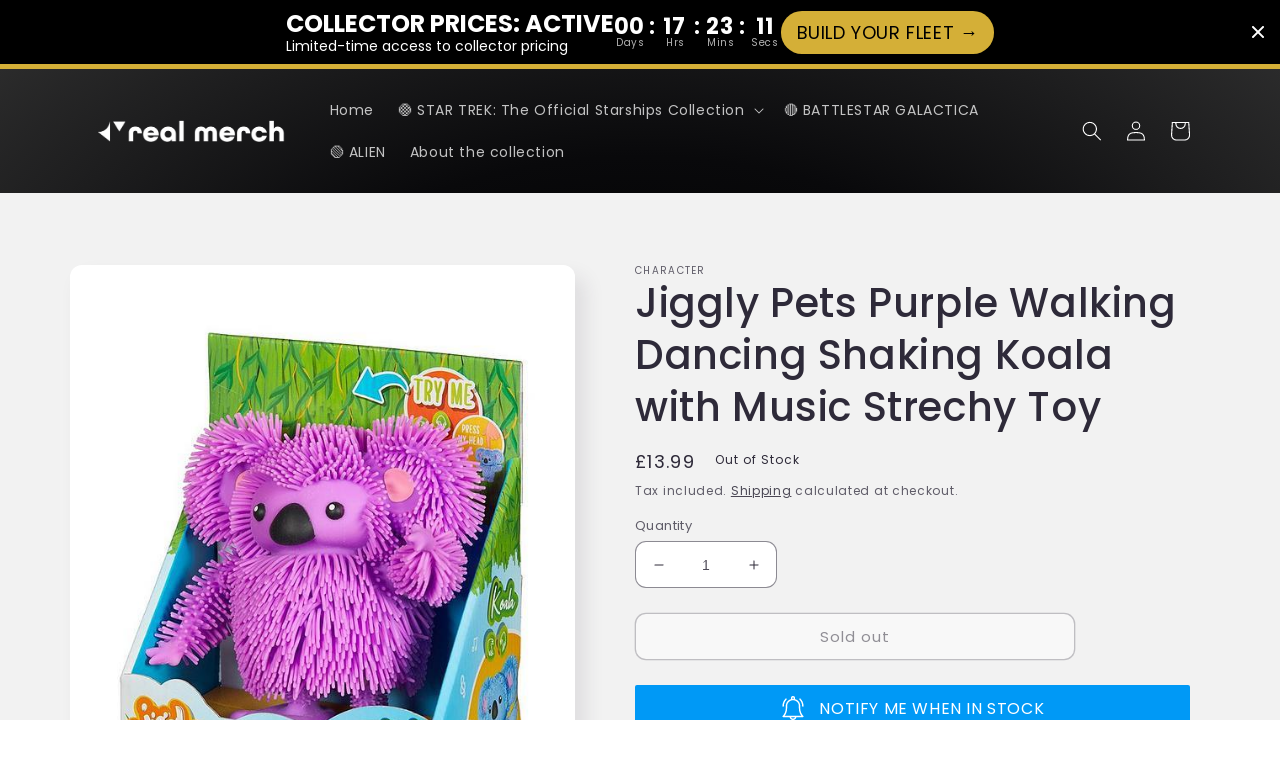

--- FILE ---
content_type: text/html; charset=utf-8
request_url: https://realdoctorwho.com/products/jiggly-pets-purple-walking-dancing-shaking-koala-with-music-strechy-toy
body_size: 72396
content:
<!doctype html>
<html class="no-js" lang="en">
  <head>
    <meta charset="utf-8">
    <meta http-equiv="X-UA-Compatible" content="IE=edge">
    <meta name="viewport" content="width=device-width,initial-scale=1">
    <meta name="theme-color" content="">
    <link rel="canonical" href="https://real-merch.com/products/jiggly-pets-purple-walking-dancing-shaking-koala-with-music-strechy-toy">
    <link rel="preconnect" href="https://cdn.shopify.com" crossorigin><link rel="icon" type="image/png" href="//realdoctorwho.com/cdn/shop/files/favicon.png?crop=center&height=32&v=1614323564&width=32"><link rel="preconnect" href="https://fonts.shopifycdn.com" crossorigin><title>
      Jiggly Pets Purple Walking Dancing Shaking Koala with Music Strechy To
 &ndash; Real Merch</title>

    
      <meta name="description" content="Koala [PURPLE] (Jiggly Pets) Jiggly Pets Koala is the most adorable walking Koala! This electronic purple Koala walks, jiggles and shakes their arms whilst playing a catchy tune! Watch Koala move to the rhythm of the music! This cute Koala is so soft to touch with its stretchy rubbery face and body. No Koala dances mor">
    

    

<meta property="og:site_name" content="Real Merch">
<meta property="og:url" content="https://real-merch.com/products/jiggly-pets-purple-walking-dancing-shaking-koala-with-music-strechy-toy">
<meta property="og:title" content="Jiggly Pets Purple Walking Dancing Shaking Koala with Music Strechy To">
<meta property="og:type" content="product">
<meta property="og:description" content="Koala [PURPLE] (Jiggly Pets) Jiggly Pets Koala is the most adorable walking Koala! This electronic purple Koala walks, jiggles and shakes their arms whilst playing a catchy tune! Watch Koala move to the rhythm of the music! This cute Koala is so soft to touch with its stretchy rubbery face and body. No Koala dances mor"><meta property="og:image" content="http://realdoctorwho.com/cdn/shop/products/7d8d9bb2-5f4d-46ea-a0e0-ebb0b9c234cc.jpg?v=1642617022">
  <meta property="og:image:secure_url" content="https://realdoctorwho.com/cdn/shop/products/7d8d9bb2-5f4d-46ea-a0e0-ebb0b9c234cc.jpg?v=1642617022">
  <meta property="og:image:width" content="600">
  <meta property="og:image:height" content="800"><meta property="og:price:amount" content="13.99">
  <meta property="og:price:currency" content="GBP"><meta name="twitter:site" content="@wearerealmerch"><meta name="twitter:card" content="summary_large_image">
<meta name="twitter:title" content="Jiggly Pets Purple Walking Dancing Shaking Koala with Music Strechy To">
<meta name="twitter:description" content="Koala [PURPLE] (Jiggly Pets) Jiggly Pets Koala is the most adorable walking Koala! This electronic purple Koala walks, jiggles and shakes their arms whilst playing a catchy tune! Watch Koala move to the rhythm of the music! This cute Koala is so soft to touch with its stretchy rubbery face and body. No Koala dances mor">


    <script src="//realdoctorwho.com/cdn/shop/t/7/assets/global.js?v=149496944046504657681675283203" defer="defer"></script>
    <script>window.performance && window.performance.mark && window.performance.mark('shopify.content_for_header.start');</script><meta name="google-site-verification" content="VtpJdI0ox4XMkP6W6KyLNVfqUePR3sCsZokKbK3vD8c">
<meta name="facebook-domain-verification" content="ewdd9vronmggy237df1kl24o8vq8fd">
<meta name="facebook-domain-verification" content="gdg2x2d1iypbq4tz4zsoykn784g6v8">
<meta id="shopify-digital-wallet" name="shopify-digital-wallet" content="/1869172/digital_wallets/dialog">
<meta name="shopify-checkout-api-token" content="3bcae5ebeb8465fdffacf3fd9836dcbe">
<meta id="in-context-paypal-metadata" data-shop-id="1869172" data-venmo-supported="false" data-environment="production" data-locale="en_US" data-paypal-v4="true" data-currency="GBP">
<link rel="alternate" hreflang="x-default" href="https://real-merch.com/products/jiggly-pets-purple-walking-dancing-shaking-koala-with-music-strechy-toy">
<link rel="alternate" hreflang="en" href="https://real-merch.com/products/jiggly-pets-purple-walking-dancing-shaking-koala-with-music-strechy-toy">
<link rel="alternate" hreflang="de-DE" href="https://real-merch.com/de-de/products/jiggly-pets-purple-walking-dancing-shaking-koala-with-music-strechy-toy">
<link rel="alternate" hreflang="fr-FR" href="https://real-merch.com/fr-fr/products/jiggly-pets-purple-walking-dancing-shaking-koala-with-music-strechy-toy">
<link rel="alternate" hreflang="en-AU" href="https://real-merch.com/en-au/products/jiggly-pets-purple-walking-dancing-shaking-koala-with-music-strechy-toy">
<link rel="alternate" hreflang="en-US" href="https://real-merch.com/en-us/products/jiggly-pets-purple-walking-dancing-shaking-koala-with-music-strechy-toy">
<link rel="alternate" hreflang="en-CA" href="https://real-merch.com/en-ca/products/jiggly-pets-purple-walking-dancing-shaking-koala-with-music-strechy-toy">
<link rel="alternate" hreflang="fr-CA" href="https://real-merch.com/fr-ca/products/jiggly-pets-purple-walking-dancing-shaking-koala-with-music-strechy-toy">
<link rel="alternate" type="application/json+oembed" href="https://real-merch.com/products/jiggly-pets-purple-walking-dancing-shaking-koala-with-music-strechy-toy.oembed">
<script async="async" src="/checkouts/internal/preloads.js?locale=en-GB"></script>
<link rel="preconnect" href="https://shop.app" crossorigin="anonymous">
<script async="async" src="https://shop.app/checkouts/internal/preloads.js?locale=en-GB&shop_id=1869172" crossorigin="anonymous"></script>
<script id="apple-pay-shop-capabilities" type="application/json">{"shopId":1869172,"countryCode":"GB","currencyCode":"GBP","merchantCapabilities":["supports3DS"],"merchantId":"gid:\/\/shopify\/Shop\/1869172","merchantName":"Real Merch","requiredBillingContactFields":["postalAddress","email"],"requiredShippingContactFields":["postalAddress","email"],"shippingType":"shipping","supportedNetworks":["visa","maestro","masterCard","amex","discover","elo"],"total":{"type":"pending","label":"Real Merch","amount":"1.00"},"shopifyPaymentsEnabled":true,"supportsSubscriptions":true}</script>
<script id="shopify-features" type="application/json">{"accessToken":"3bcae5ebeb8465fdffacf3fd9836dcbe","betas":["rich-media-storefront-analytics"],"domain":"realdoctorwho.com","predictiveSearch":true,"shopId":1869172,"locale":"en"}</script>
<script>var Shopify = Shopify || {};
Shopify.shop = "doctorwho-2.myshopify.com";
Shopify.locale = "en";
Shopify.currency = {"active":"GBP","rate":"1.0"};
Shopify.country = "GB";
Shopify.theme = {"name":"Sense","id":122461651010,"schema_name":"Sense","schema_version":"5.0.1","theme_store_id":1356,"role":"main"};
Shopify.theme.handle = "null";
Shopify.theme.style = {"id":null,"handle":null};
Shopify.cdnHost = "realdoctorwho.com/cdn";
Shopify.routes = Shopify.routes || {};
Shopify.routes.root = "/";</script>
<script type="module">!function(o){(o.Shopify=o.Shopify||{}).modules=!0}(window);</script>
<script>!function(o){function n(){var o=[];function n(){o.push(Array.prototype.slice.apply(arguments))}return n.q=o,n}var t=o.Shopify=o.Shopify||{};t.loadFeatures=n(),t.autoloadFeatures=n()}(window);</script>
<script>
  window.ShopifyPay = window.ShopifyPay || {};
  window.ShopifyPay.apiHost = "shop.app\/pay";
  window.ShopifyPay.redirectState = null;
</script>
<script id="shop-js-analytics" type="application/json">{"pageType":"product"}</script>
<script defer="defer" async type="module" src="//realdoctorwho.com/cdn/shopifycloud/shop-js/modules/v2/client.init-shop-cart-sync_BN7fPSNr.en.esm.js"></script>
<script defer="defer" async type="module" src="//realdoctorwho.com/cdn/shopifycloud/shop-js/modules/v2/chunk.common_Cbph3Kss.esm.js"></script>
<script defer="defer" async type="module" src="//realdoctorwho.com/cdn/shopifycloud/shop-js/modules/v2/chunk.modal_DKumMAJ1.esm.js"></script>
<script type="module">
  await import("//realdoctorwho.com/cdn/shopifycloud/shop-js/modules/v2/client.init-shop-cart-sync_BN7fPSNr.en.esm.js");
await import("//realdoctorwho.com/cdn/shopifycloud/shop-js/modules/v2/chunk.common_Cbph3Kss.esm.js");
await import("//realdoctorwho.com/cdn/shopifycloud/shop-js/modules/v2/chunk.modal_DKumMAJ1.esm.js");

  window.Shopify.SignInWithShop?.initShopCartSync?.({"fedCMEnabled":true,"windoidEnabled":true});

</script>
<script defer="defer" async type="module" src="//realdoctorwho.com/cdn/shopifycloud/shop-js/modules/v2/client.payment-terms_BxzfvcZJ.en.esm.js"></script>
<script defer="defer" async type="module" src="//realdoctorwho.com/cdn/shopifycloud/shop-js/modules/v2/chunk.common_Cbph3Kss.esm.js"></script>
<script defer="defer" async type="module" src="//realdoctorwho.com/cdn/shopifycloud/shop-js/modules/v2/chunk.modal_DKumMAJ1.esm.js"></script>
<script type="module">
  await import("//realdoctorwho.com/cdn/shopifycloud/shop-js/modules/v2/client.payment-terms_BxzfvcZJ.en.esm.js");
await import("//realdoctorwho.com/cdn/shopifycloud/shop-js/modules/v2/chunk.common_Cbph3Kss.esm.js");
await import("//realdoctorwho.com/cdn/shopifycloud/shop-js/modules/v2/chunk.modal_DKumMAJ1.esm.js");

  
</script>
<script>
  window.Shopify = window.Shopify || {};
  if (!window.Shopify.featureAssets) window.Shopify.featureAssets = {};
  window.Shopify.featureAssets['shop-js'] = {"shop-cart-sync":["modules/v2/client.shop-cart-sync_CJVUk8Jm.en.esm.js","modules/v2/chunk.common_Cbph3Kss.esm.js","modules/v2/chunk.modal_DKumMAJ1.esm.js"],"init-fed-cm":["modules/v2/client.init-fed-cm_7Fvt41F4.en.esm.js","modules/v2/chunk.common_Cbph3Kss.esm.js","modules/v2/chunk.modal_DKumMAJ1.esm.js"],"init-shop-email-lookup-coordinator":["modules/v2/client.init-shop-email-lookup-coordinator_Cc088_bR.en.esm.js","modules/v2/chunk.common_Cbph3Kss.esm.js","modules/v2/chunk.modal_DKumMAJ1.esm.js"],"init-windoid":["modules/v2/client.init-windoid_hPopwJRj.en.esm.js","modules/v2/chunk.common_Cbph3Kss.esm.js","modules/v2/chunk.modal_DKumMAJ1.esm.js"],"shop-button":["modules/v2/client.shop-button_B0jaPSNF.en.esm.js","modules/v2/chunk.common_Cbph3Kss.esm.js","modules/v2/chunk.modal_DKumMAJ1.esm.js"],"shop-cash-offers":["modules/v2/client.shop-cash-offers_DPIskqss.en.esm.js","modules/v2/chunk.common_Cbph3Kss.esm.js","modules/v2/chunk.modal_DKumMAJ1.esm.js"],"shop-toast-manager":["modules/v2/client.shop-toast-manager_CK7RT69O.en.esm.js","modules/v2/chunk.common_Cbph3Kss.esm.js","modules/v2/chunk.modal_DKumMAJ1.esm.js"],"init-shop-cart-sync":["modules/v2/client.init-shop-cart-sync_BN7fPSNr.en.esm.js","modules/v2/chunk.common_Cbph3Kss.esm.js","modules/v2/chunk.modal_DKumMAJ1.esm.js"],"init-customer-accounts-sign-up":["modules/v2/client.init-customer-accounts-sign-up_CfPf4CXf.en.esm.js","modules/v2/client.shop-login-button_DeIztwXF.en.esm.js","modules/v2/chunk.common_Cbph3Kss.esm.js","modules/v2/chunk.modal_DKumMAJ1.esm.js"],"pay-button":["modules/v2/client.pay-button_CgIwFSYN.en.esm.js","modules/v2/chunk.common_Cbph3Kss.esm.js","modules/v2/chunk.modal_DKumMAJ1.esm.js"],"init-customer-accounts":["modules/v2/client.init-customer-accounts_DQ3x16JI.en.esm.js","modules/v2/client.shop-login-button_DeIztwXF.en.esm.js","modules/v2/chunk.common_Cbph3Kss.esm.js","modules/v2/chunk.modal_DKumMAJ1.esm.js"],"avatar":["modules/v2/client.avatar_BTnouDA3.en.esm.js"],"init-shop-for-new-customer-accounts":["modules/v2/client.init-shop-for-new-customer-accounts_CsZy_esa.en.esm.js","modules/v2/client.shop-login-button_DeIztwXF.en.esm.js","modules/v2/chunk.common_Cbph3Kss.esm.js","modules/v2/chunk.modal_DKumMAJ1.esm.js"],"shop-follow-button":["modules/v2/client.shop-follow-button_BRMJjgGd.en.esm.js","modules/v2/chunk.common_Cbph3Kss.esm.js","modules/v2/chunk.modal_DKumMAJ1.esm.js"],"checkout-modal":["modules/v2/client.checkout-modal_B9Drz_yf.en.esm.js","modules/v2/chunk.common_Cbph3Kss.esm.js","modules/v2/chunk.modal_DKumMAJ1.esm.js"],"shop-login-button":["modules/v2/client.shop-login-button_DeIztwXF.en.esm.js","modules/v2/chunk.common_Cbph3Kss.esm.js","modules/v2/chunk.modal_DKumMAJ1.esm.js"],"lead-capture":["modules/v2/client.lead-capture_DXYzFM3R.en.esm.js","modules/v2/chunk.common_Cbph3Kss.esm.js","modules/v2/chunk.modal_DKumMAJ1.esm.js"],"shop-login":["modules/v2/client.shop-login_CA5pJqmO.en.esm.js","modules/v2/chunk.common_Cbph3Kss.esm.js","modules/v2/chunk.modal_DKumMAJ1.esm.js"],"payment-terms":["modules/v2/client.payment-terms_BxzfvcZJ.en.esm.js","modules/v2/chunk.common_Cbph3Kss.esm.js","modules/v2/chunk.modal_DKumMAJ1.esm.js"]};
</script>
<script>(function() {
  var isLoaded = false;
  function asyncLoad() {
    if (isLoaded) return;
    isLoaded = true;
    var urls = ["https:\/\/cdn.fera.ai\/js\/fera.placeholder.js?shop=doctorwho-2.myshopify.com","https:\/\/cdn-bundler.nice-team.net\/app\/js\/bundler.js?shop=doctorwho-2.myshopify.com","https:\/\/cdn-loyalty.yotpo.com\/loader\/Fw8HbJ9_3jrLsiswRhRQ1A.js?shop=doctorwho-2.myshopify.com","https:\/\/cdn.s3.pop-convert.com\/pcjs.production.min.js?unique_id=doctorwho-2.myshopify.com\u0026shop=doctorwho-2.myshopify.com","https:\/\/script.pop-convert.com\/new-micro\/production.pc.min.js?unique_id=doctorwho-2.myshopify.com\u0026shop=doctorwho-2.myshopify.com","https:\/\/www.neowauk.com\/EventProvider\/shopifymodelint_c9069doctorwho-2.myshopify.com.js?shop=doctorwho-2.myshopify.com"];
    for (var i = 0; i < urls.length; i++) {
      var s = document.createElement('script');
      s.type = 'text/javascript';
      s.async = true;
      s.src = urls[i];
      var x = document.getElementsByTagName('script')[0];
      x.parentNode.insertBefore(s, x);
    }
  };
  if(window.attachEvent) {
    window.attachEvent('onload', asyncLoad);
  } else {
    window.addEventListener('load', asyncLoad, false);
  }
})();</script>
<script id="__st">var __st={"a":1869172,"offset":0,"reqid":"82cede96-0181-46df-a66f-af0c18348d01-1769783798","pageurl":"realdoctorwho.com\/products\/jiggly-pets-purple-walking-dancing-shaking-koala-with-music-strechy-toy","u":"8cc2343834bd","p":"product","rtyp":"product","rid":6700200034370};</script>
<script>window.ShopifyPaypalV4VisibilityTracking = true;</script>
<script id="captcha-bootstrap">!function(){'use strict';const t='contact',e='account',n='new_comment',o=[[t,t],['blogs',n],['comments',n],[t,'customer']],c=[[e,'customer_login'],[e,'guest_login'],[e,'recover_customer_password'],[e,'create_customer']],r=t=>t.map((([t,e])=>`form[action*='/${t}']:not([data-nocaptcha='true']) input[name='form_type'][value='${e}']`)).join(','),a=t=>()=>t?[...document.querySelectorAll(t)].map((t=>t.form)):[];function s(){const t=[...o],e=r(t);return a(e)}const i='password',u='form_key',d=['recaptcha-v3-token','g-recaptcha-response','h-captcha-response',i],f=()=>{try{return window.sessionStorage}catch{return}},m='__shopify_v',_=t=>t.elements[u];function p(t,e,n=!1){try{const o=window.sessionStorage,c=JSON.parse(o.getItem(e)),{data:r}=function(t){const{data:e,action:n}=t;return t[m]||n?{data:e,action:n}:{data:t,action:n}}(c);for(const[e,n]of Object.entries(r))t.elements[e]&&(t.elements[e].value=n);n&&o.removeItem(e)}catch(o){console.error('form repopulation failed',{error:o})}}const l='form_type',E='cptcha';function T(t){t.dataset[E]=!0}const w=window,h=w.document,L='Shopify',v='ce_forms',y='captcha';let A=!1;((t,e)=>{const n=(g='f06e6c50-85a8-45c8-87d0-21a2b65856fe',I='https://cdn.shopify.com/shopifycloud/storefront-forms-hcaptcha/ce_storefront_forms_captcha_hcaptcha.v1.5.2.iife.js',D={infoText:'Protected by hCaptcha',privacyText:'Privacy',termsText:'Terms'},(t,e,n)=>{const o=w[L][v],c=o.bindForm;if(c)return c(t,g,e,D).then(n);var r;o.q.push([[t,g,e,D],n]),r=I,A||(h.body.append(Object.assign(h.createElement('script'),{id:'captcha-provider',async:!0,src:r})),A=!0)});var g,I,D;w[L]=w[L]||{},w[L][v]=w[L][v]||{},w[L][v].q=[],w[L][y]=w[L][y]||{},w[L][y].protect=function(t,e){n(t,void 0,e),T(t)},Object.freeze(w[L][y]),function(t,e,n,w,h,L){const[v,y,A,g]=function(t,e,n){const i=e?o:[],u=t?c:[],d=[...i,...u],f=r(d),m=r(i),_=r(d.filter((([t,e])=>n.includes(e))));return[a(f),a(m),a(_),s()]}(w,h,L),I=t=>{const e=t.target;return e instanceof HTMLFormElement?e:e&&e.form},D=t=>v().includes(t);t.addEventListener('submit',(t=>{const e=I(t);if(!e)return;const n=D(e)&&!e.dataset.hcaptchaBound&&!e.dataset.recaptchaBound,o=_(e),c=g().includes(e)&&(!o||!o.value);(n||c)&&t.preventDefault(),c&&!n&&(function(t){try{if(!f())return;!function(t){const e=f();if(!e)return;const n=_(t);if(!n)return;const o=n.value;o&&e.removeItem(o)}(t);const e=Array.from(Array(32),(()=>Math.random().toString(36)[2])).join('');!function(t,e){_(t)||t.append(Object.assign(document.createElement('input'),{type:'hidden',name:u})),t.elements[u].value=e}(t,e),function(t,e){const n=f();if(!n)return;const o=[...t.querySelectorAll(`input[type='${i}']`)].map((({name:t})=>t)),c=[...d,...o],r={};for(const[a,s]of new FormData(t).entries())c.includes(a)||(r[a]=s);n.setItem(e,JSON.stringify({[m]:1,action:t.action,data:r}))}(t,e)}catch(e){console.error('failed to persist form',e)}}(e),e.submit())}));const S=(t,e)=>{t&&!t.dataset[E]&&(n(t,e.some((e=>e===t))),T(t))};for(const o of['focusin','change'])t.addEventListener(o,(t=>{const e=I(t);D(e)&&S(e,y())}));const B=e.get('form_key'),M=e.get(l),P=B&&M;t.addEventListener('DOMContentLoaded',(()=>{const t=y();if(P)for(const e of t)e.elements[l].value===M&&p(e,B);[...new Set([...A(),...v().filter((t=>'true'===t.dataset.shopifyCaptcha))])].forEach((e=>S(e,t)))}))}(h,new URLSearchParams(w.location.search),n,t,e,['guest_login'])})(!0,!0)}();</script>
<script integrity="sha256-4kQ18oKyAcykRKYeNunJcIwy7WH5gtpwJnB7kiuLZ1E=" data-source-attribution="shopify.loadfeatures" defer="defer" src="//realdoctorwho.com/cdn/shopifycloud/storefront/assets/storefront/load_feature-a0a9edcb.js" crossorigin="anonymous"></script>
<script crossorigin="anonymous" defer="defer" src="//realdoctorwho.com/cdn/shopifycloud/storefront/assets/shopify_pay/storefront-65b4c6d7.js?v=20250812"></script>
<script data-source-attribution="shopify.dynamic_checkout.dynamic.init">var Shopify=Shopify||{};Shopify.PaymentButton=Shopify.PaymentButton||{isStorefrontPortableWallets:!0,init:function(){window.Shopify.PaymentButton.init=function(){};var t=document.createElement("script");t.src="https://realdoctorwho.com/cdn/shopifycloud/portable-wallets/latest/portable-wallets.en.js",t.type="module",document.head.appendChild(t)}};
</script>
<script data-source-attribution="shopify.dynamic_checkout.buyer_consent">
  function portableWalletsHideBuyerConsent(e){var t=document.getElementById("shopify-buyer-consent"),n=document.getElementById("shopify-subscription-policy-button");t&&n&&(t.classList.add("hidden"),t.setAttribute("aria-hidden","true"),n.removeEventListener("click",e))}function portableWalletsShowBuyerConsent(e){var t=document.getElementById("shopify-buyer-consent"),n=document.getElementById("shopify-subscription-policy-button");t&&n&&(t.classList.remove("hidden"),t.removeAttribute("aria-hidden"),n.addEventListener("click",e))}window.Shopify?.PaymentButton&&(window.Shopify.PaymentButton.hideBuyerConsent=portableWalletsHideBuyerConsent,window.Shopify.PaymentButton.showBuyerConsent=portableWalletsShowBuyerConsent);
</script>
<script>
  function portableWalletsCleanup(e){e&&e.src&&console.error("Failed to load portable wallets script "+e.src);var t=document.querySelectorAll("shopify-accelerated-checkout .shopify-payment-button__skeleton, shopify-accelerated-checkout-cart .wallet-cart-button__skeleton"),e=document.getElementById("shopify-buyer-consent");for(let e=0;e<t.length;e++)t[e].remove();e&&e.remove()}function portableWalletsNotLoadedAsModule(e){e instanceof ErrorEvent&&"string"==typeof e.message&&e.message.includes("import.meta")&&"string"==typeof e.filename&&e.filename.includes("portable-wallets")&&(window.removeEventListener("error",portableWalletsNotLoadedAsModule),window.Shopify.PaymentButton.failedToLoad=e,"loading"===document.readyState?document.addEventListener("DOMContentLoaded",window.Shopify.PaymentButton.init):window.Shopify.PaymentButton.init())}window.addEventListener("error",portableWalletsNotLoadedAsModule);
</script>

<script type="module" src="https://realdoctorwho.com/cdn/shopifycloud/portable-wallets/latest/portable-wallets.en.js" onError="portableWalletsCleanup(this)" crossorigin="anonymous"></script>
<script nomodule>
  document.addEventListener("DOMContentLoaded", portableWalletsCleanup);
</script>

<script id='scb4127' type='text/javascript' async='' src='https://realdoctorwho.com/cdn/shopifycloud/privacy-banner/storefront-banner.js'></script><link id="shopify-accelerated-checkout-styles" rel="stylesheet" media="screen" href="https://realdoctorwho.com/cdn/shopifycloud/portable-wallets/latest/accelerated-checkout-backwards-compat.css" crossorigin="anonymous">
<style id="shopify-accelerated-checkout-cart">
        #shopify-buyer-consent {
  margin-top: 1em;
  display: inline-block;
  width: 100%;
}

#shopify-buyer-consent.hidden {
  display: none;
}

#shopify-subscription-policy-button {
  background: none;
  border: none;
  padding: 0;
  text-decoration: underline;
  font-size: inherit;
  cursor: pointer;
}

#shopify-subscription-policy-button::before {
  box-shadow: none;
}

      </style>
<script id="sections-script" data-sections="header,footer" defer="defer" src="//realdoctorwho.com/cdn/shop/t/7/compiled_assets/scripts.js?v=1946"></script>
<script>window.performance && window.performance.mark && window.performance.mark('shopify.content_for_header.end');</script>


    <style data-shopify>
      @font-face {
  font-family: Poppins;
  font-weight: 400;
  font-style: normal;
  font-display: swap;
  src: url("//realdoctorwho.com/cdn/fonts/poppins/poppins_n4.0ba78fa5af9b0e1a374041b3ceaadf0a43b41362.woff2") format("woff2"),
       url("//realdoctorwho.com/cdn/fonts/poppins/poppins_n4.214741a72ff2596839fc9760ee7a770386cf16ca.woff") format("woff");
}

      @font-face {
  font-family: Poppins;
  font-weight: 700;
  font-style: normal;
  font-display: swap;
  src: url("//realdoctorwho.com/cdn/fonts/poppins/poppins_n7.56758dcf284489feb014a026f3727f2f20a54626.woff2") format("woff2"),
       url("//realdoctorwho.com/cdn/fonts/poppins/poppins_n7.f34f55d9b3d3205d2cd6f64955ff4b36f0cfd8da.woff") format("woff");
}

      @font-face {
  font-family: Poppins;
  font-weight: 400;
  font-style: italic;
  font-display: swap;
  src: url("//realdoctorwho.com/cdn/fonts/poppins/poppins_i4.846ad1e22474f856bd6b81ba4585a60799a9f5d2.woff2") format("woff2"),
       url("//realdoctorwho.com/cdn/fonts/poppins/poppins_i4.56b43284e8b52fc64c1fd271f289a39e8477e9ec.woff") format("woff");
}

      @font-face {
  font-family: Poppins;
  font-weight: 700;
  font-style: italic;
  font-display: swap;
  src: url("//realdoctorwho.com/cdn/fonts/poppins/poppins_i7.42fd71da11e9d101e1e6c7932199f925f9eea42d.woff2") format("woff2"),
       url("//realdoctorwho.com/cdn/fonts/poppins/poppins_i7.ec8499dbd7616004e21155106d13837fff4cf556.woff") format("woff");
}

      @font-face {
  font-family: Poppins;
  font-weight: 500;
  font-style: normal;
  font-display: swap;
  src: url("//realdoctorwho.com/cdn/fonts/poppins/poppins_n5.ad5b4b72b59a00358afc706450c864c3c8323842.woff2") format("woff2"),
       url("//realdoctorwho.com/cdn/fonts/poppins/poppins_n5.33757fdf985af2d24b32fcd84c9a09224d4b2c39.woff") format("woff");
}


      :root {
        --font-body-family: Poppins, sans-serif;
        --font-body-style: normal;
        --font-body-weight: 400;
        --font-body-weight-bold: 700;

        --font-heading-family: Poppins, sans-serif;
        --font-heading-style: normal;
        --font-heading-weight: 500;

        --font-body-scale: 1.0;
        --font-heading-scale: 1.0;

        --color-base-text: 46, 42, 57;
        --color-shadow: 46, 42, 57;
        --color-base-background-1: 255, 255, 255;
        --color-base-background-2: 218, 218, 218;
        --color-base-solid-button-labels: 255, 255, 255;
        --color-base-outline-button-labels: 46, 42, 57;
        --color-base-accent-1: 9, 9, 11;
        --color-base-accent-2: 94, 54, 83;
        --payment-terms-background-color: #ffffff;

        --gradient-base-background-1: linear-gradient(180deg, rgba(242, 242, 242, 1), rgba(242, 242, 242, 1) 98%);
        --gradient-base-background-2: radial-gradient(rgba(250, 250, 250, 1), rgba(233, 233, 233, 1) 50%, rgba(207, 207, 207, 1) 100%);
        --gradient-base-accent-1: radial-gradient(rgba(0, 0, 0, 1), rgba(9, 9, 11, 1) 40%, rgba(49, 49, 49, 1) 100%);
        --gradient-base-accent-2: linear-gradient(320deg, rgba(134, 16, 106, 1), rgba(94, 54, 83, 1) 100%);

        --media-padding: px;
        --media-border-opacity: 0.1;
        --media-border-width: 0px;
        --media-radius: 12px;
        --media-shadow-opacity: 0.1;
        --media-shadow-horizontal-offset: 10px;
        --media-shadow-vertical-offset: 12px;
        --media-shadow-blur-radius: 20px;
        --media-shadow-visible: 1;

        --page-width: 120rem;
        --page-width-margin: 0rem;

        --product-card-image-padding: 0.0rem;
        --product-card-corner-radius: 1.2rem;
        --product-card-text-alignment: center;
        --product-card-border-width: 0.0rem;
        --product-card-border-opacity: 0.1;
        --product-card-shadow-opacity: 0.05;
        --product-card-shadow-visible: 1;
        --product-card-shadow-horizontal-offset: 1.0rem;
        --product-card-shadow-vertical-offset: 1.0rem;
        --product-card-shadow-blur-radius: 3.5rem;

        --collection-card-image-padding: 0.0rem;
        --collection-card-corner-radius: 1.2rem;
        --collection-card-text-alignment: center;
        --collection-card-border-width: 0.0rem;
        --collection-card-border-opacity: 0.1;
        --collection-card-shadow-opacity: 0.05;
        --collection-card-shadow-visible: 1;
        --collection-card-shadow-horizontal-offset: 1.0rem;
        --collection-card-shadow-vertical-offset: 1.0rem;
        --collection-card-shadow-blur-radius: 3.5rem;

        --blog-card-image-padding: 0.0rem;
        --blog-card-corner-radius: 1.2rem;
        --blog-card-text-alignment: center;
        --blog-card-border-width: 0.0rem;
        --blog-card-border-opacity: 0.1;
        --blog-card-shadow-opacity: 0.05;
        --blog-card-shadow-visible: 1;
        --blog-card-shadow-horizontal-offset: 1.0rem;
        --blog-card-shadow-vertical-offset: 1.0rem;
        --blog-card-shadow-blur-radius: 3.5rem;

        --badge-corner-radius: 2.0rem;

        --popup-border-width: 1px;
        --popup-border-opacity: 0.1;
        --popup-corner-radius: 22px;
        --popup-shadow-opacity: 0.1;
        --popup-shadow-horizontal-offset: 10px;
        --popup-shadow-vertical-offset: 12px;
        --popup-shadow-blur-radius: 20px;

        --drawer-border-width: 1px;
        --drawer-border-opacity: 0.1;
        --drawer-shadow-opacity: 0.0;
        --drawer-shadow-horizontal-offset: 0px;
        --drawer-shadow-vertical-offset: 4px;
        --drawer-shadow-blur-radius: 5px;

        --spacing-sections-desktop: 36px;
        --spacing-sections-mobile: 25px;

        --grid-desktop-vertical-spacing: 40px;
        --grid-desktop-horizontal-spacing: 40px;
        --grid-mobile-vertical-spacing: 20px;
        --grid-mobile-horizontal-spacing: 20px;

        --text-boxes-border-opacity: 0.1;
        --text-boxes-border-width: 0px;
        --text-boxes-radius: 24px;
        --text-boxes-shadow-opacity: 0.0;
        --text-boxes-shadow-visible: 0;
        --text-boxes-shadow-horizontal-offset: 10px;
        --text-boxes-shadow-vertical-offset: 12px;
        --text-boxes-shadow-blur-radius: 20px;

        --buttons-radius: 10px;
        --buttons-radius-outset: 11px;
        --buttons-border-width: 1px;
        --buttons-border-opacity: 0.55;
        --buttons-shadow-opacity: 0.0;
        --buttons-shadow-visible: 0;
        --buttons-shadow-horizontal-offset: 0px;
        --buttons-shadow-vertical-offset: 4px;
        --buttons-shadow-blur-radius: 5px;
        --buttons-border-offset: 0.3px;

        --inputs-radius: 10px;
        --inputs-border-width: 1px;
        --inputs-border-opacity: 0.55;
        --inputs-shadow-opacity: 0.0;
        --inputs-shadow-horizontal-offset: 0px;
        --inputs-margin-offset: 0px;
        --inputs-shadow-vertical-offset: 4px;
        --inputs-shadow-blur-radius: 5px;
        --inputs-radius-outset: 11px;

        --variant-pills-radius: 10px;
        --variant-pills-border-width: 0px;
        --variant-pills-border-opacity: 0.1;
        --variant-pills-shadow-opacity: 0.0;
        --variant-pills-shadow-horizontal-offset: 0px;
        --variant-pills-shadow-vertical-offset: 4px;
        --variant-pills-shadow-blur-radius: 5px;
      }

      *,
      *::before,
      *::after {
        box-sizing: inherit;
      }

      html {
        box-sizing: border-box;
        font-size: calc(var(--font-body-scale) * 62.5%);
        height: 100%;
      }

      body {
        display: grid;
        grid-template-rows: auto auto 1fr auto;
        grid-template-columns: 100%;
        min-height: 100%;
        margin: 0;
        font-size: 1.5rem;
        letter-spacing: 0.06rem;
        line-height: calc(1 + 0.8 / var(--font-body-scale));
        font-family: var(--font-body-family);
        font-style: var(--font-body-style);
        font-weight: var(--font-body-weight);
      }

      @media screen and (min-width: 750px) {
        body {
          font-size: 1.6rem;
        }
      }
    </style>

    <link href="//realdoctorwho.com/cdn/shop/t/7/assets/base.css?v=88290808517547527771757071179" rel="stylesheet" type="text/css" media="all" />
<link rel="preload" as="font" href="//realdoctorwho.com/cdn/fonts/poppins/poppins_n4.0ba78fa5af9b0e1a374041b3ceaadf0a43b41362.woff2" type="font/woff2" crossorigin><link rel="preload" as="font" href="//realdoctorwho.com/cdn/fonts/poppins/poppins_n5.ad5b4b72b59a00358afc706450c864c3c8323842.woff2" type="font/woff2" crossorigin><link rel="stylesheet" href="//realdoctorwho.com/cdn/shop/t/7/assets/component-predictive-search.css?v=83512081251802922551675283202" media="print" onload="this.media='all'"><script>document.documentElement.className = document.documentElement.className.replace('no-js', 'js');
    if (Shopify.designMode) {
      document.documentElement.classList.add('shopify-design-mode');
    }
    </script>
  <script>
setTimeout(() => { const ctaButton = document.querySelector('.essential_countdown_annoucement_bar_wrapper a'); if (ctaButton && Shopify.routes && Shopify.routes.root) { let link = ctaButton.getAttribute('href'); link = link.replace('/', Shopify.routes.root); ctaButton.setAttribute('href', link); } }, 500);
</script>
  
  












            <!-- giftbox-script -->
            <script src="//realdoctorwho.com/cdn/shop/t/7/assets/giftbox-config.js?v=111603181540343972631679529938" type="text/javascript"></script>
            <!-- / giftbox-script -->
            
<!-- Reddit Pixel -->
<script>
!function(w,d){if(!w.rdt){var p=w.rdt=function(){p.sendEvent?p.sendEvent.apply(p,arguments):p.callQueue.push(arguments)};p.callQueue=[];var t=d.createElement("script");t.src="https://www.redditstatic.com/ads/pixel.js",t.async=!0;var s=d.getElementsByTagName("script")[0];s.parentNode.insertBefore(t,s)}}(window,document);rdt('init','t2_w8k9nn5s', {"optOut":false,"useDecimalCurrencyValues":true,"aaid":"<AAID-HERE>","email":"<EMAIL-HERE>","externalId":"<EXTERNAL-ID-HERE>","idfa":"<IDFA-HERE>"});rdt('track', 'PageVisit');
</script>
<!-- DO NOT MODIFY UNLESS TO REPLACE A USER IDENTIFIER -->
<!-- End Reddit Pixel -->

<!-- BEGIN app block: shopify://apps/sami-product-labels/blocks/app-embed-block/b9b44663-5d51-4be1-8104-faedd68da8c5 --><script type="text/javascript">
  window.Samita = window.Samita || {};
  Samita.ProductLabels = Samita.ProductLabels || {};
  Samita.ProductLabels.locale  = {"shop_locale":{"locale":"en","enabled":true,"primary":true,"published":true}};
  Samita.ProductLabels.page = {title : document.title.replaceAll('"', "'"), href : window.location.href, type: "product", page_id: ""};
  Samita.ProductLabels.dataShop = Samita.ProductLabels.dataShop || {};Samita.ProductLabels.dataShop = {"install":1,"configuration":{"money_format":"£{{amount}}"},"pricing":{"plan":"BETA","features":{"chose_product_form_collections_tag":true,"design_custom_unlimited_position":true,"design_countdown_timer_label_badge":true,"design_text_hover_label_badge":true,"label_display_product_page_first_image":false,"choose_product_variants":true,"choose_country_restriction":false,"conditions_specific_products":-1,"conditions_include_exclude_product_tag":true,"conditions_inventory_status":true,"conditions_sale_products":false,"conditions_customer_tag":true,"conditions_products_created_published":true,"conditions_set_visibility_date_time":true,"conditions_work_with_metafields":false,"images_samples":{"collections":["payment","fresh_green","free_labels","custom","suggestions_for_you","all","valentine","beauty","new","newArrival","discount","sale","comboOffers","quality","bestseller","blackFriday","newYear","free","fewLeft","earthDay","laborDay","boxingDay","christmas","preOrder"]},"badges_labels_conditions":{"fields":["ALL","PRODUCTS","TITLE","TYPE","VENDOR","VARIANT_PRICE","COMPARE_PRICE","SALE_PRICE","TAG","WEIGHT","CREATE","PUBLISH","INVENTORY","VARIANT_INVENTORY","VARIANTS","COLLECTIONS","CUSTOMER","CUSTOMER_TAG","CUSTOMER_ORDER_COUNT","CUSTOMER_TOTAL_SPENT","CUSTOMER_PURCHASE","CUSTOMER_COMPANY_NAME","PAGE"]},"create_image_ai_generated":false}},"settings":{"notUseSearchFileApp":false,"general":{"maximum_condition":"3"},"watermark":true,"translations":{"default":{"Days":"d","Hours":"h","Minutes":"m","Seconds":"s"}},"image_creations":[]},"url":"doctorwho-2.myshopify.com","base_app_url":"https://label.samita.io/","app_url":"https://d3g7uyxz2n998u.cloudfront.net/","storefront_access_token":"2ad6f9d453a0a70660f88d36ce43e5a0"};Samita.ProductLabels.dataShop.configuration.money_format = "£{{amount}}";if (typeof Shopify!= "undefined" && Shopify?.theme?.role != "main") {Samita.ProductLabels.dataShop.settings.notUseSearchFileApp = false;}
  Samita.ProductLabels.theme_id =null;
  Samita.ProductLabels.products = Samita.ProductLabels.products || [];Samita.ProductLabels.product ={"id":6700200034370,"title":"Jiggly Pets Purple Walking Dancing Shaking Koala with Music Strechy Toy","handle":"jiggly-pets-purple-walking-dancing-shaking-koala-with-music-strechy-toy","description":"\u003ch3\u003e\u003cspan style=\"font-family: arial, helvetica, sans-serif; font-size: 18pt;\"\u003eKoala [PURPLE] (Jiggly Pets)\u003c\/span\u003e\u003c\/h3\u003e \u003cp\u003e\u003cspan style=\"font-family: arial, helvetica, sans-serif; font-size: 18pt;\"\u003eJiggly Pets Koala is the most adorable walking Koala! This electronic purple Koala walks, jiggles and shakes their arms whilst playing a catchy tune! Watch Koala move to the rhythm of the music!\u003c\/span\u003e\u003c\/p\u003e \u003cp\u003e\u003cspan style=\"font-family: arial, helvetica, sans-serif; font-size: 18pt;\"\u003eThis cute Koala is so soft to touch with its stretchy rubbery face and body. No Koala dances more adorably than Jiggly Koala. Listening to the catchy tune is sure to make you want to dance too! Take your Koala friend with you wherever you go!\u003c\/span\u003e\u003c\/p\u003e \u003ch3\u003e\u003cspan style=\"font-family: arial, helvetica, sans-serif; font-size: 18pt;\"\u003eFeatures:\u003c\/span\u003e\u003c\/h3\u003e \u003cul\u003e \u003cli\u003e\u003cspan style=\"font-family: arial, helvetica, sans-serif; font-size: 18pt;\"\u003eContents: 1 x Jiggly Pets Koala - Purple\u003c\/span\u003e\u003c\/li\u003e \u003cli\u003e\u003cspan style=\"font-family: arial, helvetica, sans-serif; font-size: 18pt;\"\u003eTake your Koala friend with you wherever you go!\u003c\/span\u003e\u003c\/li\u003e \u003cli\u003e\u003cspan style=\"font-family: arial, helvetica, sans-serif; font-size: 18pt;\"\u003eSimply press the head to bring your Koala to life\u003c\/span\u003e\u003c\/li\u003e \u003cli\u003e\u003cspan style=\"font-family: arial, helvetica, sans-serif; font-size: 18pt;\"\u003eDimensions: 17L x 8.6W x 15.6H cm\u003c\/span\u003e\u003c\/li\u003e \u003cli\u003e\u003cspan style=\"font-family: arial, helvetica, sans-serif; font-size: 18pt;\"\u003eBatteries required: 3 x AA (Included)\u003c\/span\u003e\u003c\/li\u003e \u003c\/ul\u003e","published_at":"2022-01-19T18:13:55+00:00","created_at":"2022-01-17T16:19:48+00:00","vendor":"Character","type":"","tags":[],"price":1399,"price_min":1399,"price_max":1399,"available":false,"price_varies":false,"compare_at_price":null,"compare_at_price_min":0,"compare_at_price_max":0,"compare_at_price_varies":false,"variants":[{"id":39670908420162,"title":"Default Title","option1":"Default Title","option2":null,"option3":null,"sku":"RM-JP-KOALA","requires_shipping":true,"taxable":true,"featured_image":null,"available":false,"name":"Jiggly Pets Purple Walking Dancing Shaking Koala with Music Strechy Toy","public_title":null,"options":["Default Title"],"price":1399,"weight":535,"compare_at_price":null,"inventory_quantity":0,"inventory_management":"shopify","inventory_policy":"deny","barcode":"8411936716163","requires_selling_plan":false,"selling_plan_allocations":[]}],"images":["\/\/realdoctorwho.com\/cdn\/shop\/products\/7d8d9bb2-5f4d-46ea-a0e0-ebb0b9c234cc.jpg?v=1642617022","\/\/realdoctorwho.com\/cdn\/shop\/products\/5b0cd80e-0b49-4816-8244-97cc903bc6a9.jpg?v=1642617023","\/\/realdoctorwho.com\/cdn\/shop\/products\/e9762be5-d55e-4781-9ba1-034d5216380b.jpg?v=1642617023","\/\/realdoctorwho.com\/cdn\/shop\/products\/4858f4fb-7b6b-4fbf-be86-380de16514f7.jpg?v=1642617024","\/\/realdoctorwho.com\/cdn\/shop\/products\/119c221d-0e93-44ca-928e-e86c7464532f.jpg?v=1642617024","\/\/realdoctorwho.com\/cdn\/shop\/products\/6de720ca-df5e-4c85-85b6-974862f59a5a.jpg?v=1642617025","\/\/realdoctorwho.com\/cdn\/shop\/products\/76ede52c-99f1-4bf7-87f5-4af1264cfc70.jpg?v=1642617025","\/\/realdoctorwho.com\/cdn\/shop\/products\/3fcefcbf-ad82-4916-8e41-91f2a4683b60.jpg?v=1642617026"],"featured_image":"\/\/realdoctorwho.com\/cdn\/shop\/products\/7d8d9bb2-5f4d-46ea-a0e0-ebb0b9c234cc.jpg?v=1642617022","options":["Title"],"media":[{"alt":"Jiggly Pets Purple Walking Dancing Shaking Koala with Music Strechy Toy","id":21060383604802,"position":1,"preview_image":{"aspect_ratio":0.75,"height":800,"width":600,"src":"\/\/realdoctorwho.com\/cdn\/shop\/products\/7d8d9bb2-5f4d-46ea-a0e0-ebb0b9c234cc.jpg?v=1642617022"},"aspect_ratio":0.75,"height":800,"media_type":"image","src":"\/\/realdoctorwho.com\/cdn\/shop\/products\/7d8d9bb2-5f4d-46ea-a0e0-ebb0b9c234cc.jpg?v=1642617022","width":600},{"alt":"Jiggly Pets Purple Walking Dancing Shaking Koala with Music Strechy Toy","id":21060383768642,"position":2,"preview_image":{"aspect_ratio":1.0,"height":800,"width":800,"src":"\/\/realdoctorwho.com\/cdn\/shop\/products\/5b0cd80e-0b49-4816-8244-97cc903bc6a9.jpg?v=1642617023"},"aspect_ratio":1.0,"height":800,"media_type":"image","src":"\/\/realdoctorwho.com\/cdn\/shop\/products\/5b0cd80e-0b49-4816-8244-97cc903bc6a9.jpg?v=1642617023","width":800},{"alt":"Jiggly Pets Purple Walking Dancing Shaking Koala with Music Strechy Toy","id":21060383932482,"position":3,"preview_image":{"aspect_ratio":1.0,"height":1000,"width":1000,"src":"\/\/realdoctorwho.com\/cdn\/shop\/products\/e9762be5-d55e-4781-9ba1-034d5216380b.jpg?v=1642617023"},"aspect_ratio":1.0,"height":1000,"media_type":"image","src":"\/\/realdoctorwho.com\/cdn\/shop\/products\/e9762be5-d55e-4781-9ba1-034d5216380b.jpg?v=1642617023","width":1000},{"alt":"Jiggly Pets Purple Walking Dancing Shaking Koala with Music Strechy Toy","id":21060384063554,"position":4,"preview_image":{"aspect_ratio":1.0,"height":800,"width":800,"src":"\/\/realdoctorwho.com\/cdn\/shop\/products\/4858f4fb-7b6b-4fbf-be86-380de16514f7.jpg?v=1642617024"},"aspect_ratio":1.0,"height":800,"media_type":"image","src":"\/\/realdoctorwho.com\/cdn\/shop\/products\/4858f4fb-7b6b-4fbf-be86-380de16514f7.jpg?v=1642617024","width":800},{"alt":"Jiggly Pets Purple Walking Dancing Shaking Koala with Music Strechy Toy","id":21060384194626,"position":5,"preview_image":{"aspect_ratio":1.0,"height":800,"width":800,"src":"\/\/realdoctorwho.com\/cdn\/shop\/products\/119c221d-0e93-44ca-928e-e86c7464532f.jpg?v=1642617024"},"aspect_ratio":1.0,"height":800,"media_type":"image","src":"\/\/realdoctorwho.com\/cdn\/shop\/products\/119c221d-0e93-44ca-928e-e86c7464532f.jpg?v=1642617024","width":800},{"alt":"Jiggly Pets Purple Walking Dancing Shaking Koala with Music Strechy Toy","id":21060384325698,"position":6,"preview_image":{"aspect_ratio":1.0,"height":1000,"width":1000,"src":"\/\/realdoctorwho.com\/cdn\/shop\/products\/6de720ca-df5e-4c85-85b6-974862f59a5a.jpg?v=1642617025"},"aspect_ratio":1.0,"height":1000,"media_type":"image","src":"\/\/realdoctorwho.com\/cdn\/shop\/products\/6de720ca-df5e-4c85-85b6-974862f59a5a.jpg?v=1642617025","width":1000},{"alt":"Jiggly Pets Purple Walking Dancing Shaking Koala with Music Strechy Toy","id":21060384391234,"position":7,"preview_image":{"aspect_ratio":1.0,"height":600,"width":600,"src":"\/\/realdoctorwho.com\/cdn\/shop\/products\/76ede52c-99f1-4bf7-87f5-4af1264cfc70.jpg?v=1642617025"},"aspect_ratio":1.0,"height":600,"media_type":"image","src":"\/\/realdoctorwho.com\/cdn\/shop\/products\/76ede52c-99f1-4bf7-87f5-4af1264cfc70.jpg?v=1642617025","width":600},{"alt":"Jiggly Pets Purple Walking Dancing Shaking Koala with Music Strechy Toy","id":21060384489538,"position":8,"preview_image":{"aspect_ratio":1.0,"height":600,"width":600,"src":"\/\/realdoctorwho.com\/cdn\/shop\/products\/3fcefcbf-ad82-4916-8e41-91f2a4683b60.jpg?v=1642617026"},"aspect_ratio":1.0,"height":600,"media_type":"image","src":"\/\/realdoctorwho.com\/cdn\/shop\/products\/3fcefcbf-ad82-4916-8e41-91f2a4683b60.jpg?v=1642617026","width":600}],"requires_selling_plan":false,"selling_plan_groups":[],"content":"\u003ch3\u003e\u003cspan style=\"font-family: arial, helvetica, sans-serif; font-size: 18pt;\"\u003eKoala [PURPLE] (Jiggly Pets)\u003c\/span\u003e\u003c\/h3\u003e \u003cp\u003e\u003cspan style=\"font-family: arial, helvetica, sans-serif; font-size: 18pt;\"\u003eJiggly Pets Koala is the most adorable walking Koala! This electronic purple Koala walks, jiggles and shakes their arms whilst playing a catchy tune! Watch Koala move to the rhythm of the music!\u003c\/span\u003e\u003c\/p\u003e \u003cp\u003e\u003cspan style=\"font-family: arial, helvetica, sans-serif; font-size: 18pt;\"\u003eThis cute Koala is so soft to touch with its stretchy rubbery face and body. No Koala dances more adorably than Jiggly Koala. Listening to the catchy tune is sure to make you want to dance too! Take your Koala friend with you wherever you go!\u003c\/span\u003e\u003c\/p\u003e \u003ch3\u003e\u003cspan style=\"font-family: arial, helvetica, sans-serif; font-size: 18pt;\"\u003eFeatures:\u003c\/span\u003e\u003c\/h3\u003e \u003cul\u003e \u003cli\u003e\u003cspan style=\"font-family: arial, helvetica, sans-serif; font-size: 18pt;\"\u003eContents: 1 x Jiggly Pets Koala - Purple\u003c\/span\u003e\u003c\/li\u003e \u003cli\u003e\u003cspan style=\"font-family: arial, helvetica, sans-serif; font-size: 18pt;\"\u003eTake your Koala friend with you wherever you go!\u003c\/span\u003e\u003c\/li\u003e \u003cli\u003e\u003cspan style=\"font-family: arial, helvetica, sans-serif; font-size: 18pt;\"\u003eSimply press the head to bring your Koala to life\u003c\/span\u003e\u003c\/li\u003e \u003cli\u003e\u003cspan style=\"font-family: arial, helvetica, sans-serif; font-size: 18pt;\"\u003eDimensions: 17L x 8.6W x 15.6H cm\u003c\/span\u003e\u003c\/li\u003e \u003cli\u003e\u003cspan style=\"font-family: arial, helvetica, sans-serif; font-size: 18pt;\"\u003eBatteries required: 3 x AA (Included)\u003c\/span\u003e\u003c\/li\u003e \u003c\/ul\u003e"};
    Samita.ProductLabels.product.collections =[];
    Samita.ProductLabels.product.metafields = {};
    Samita.ProductLabels.product.variants = [{
          "id":39670908420162,
          "title":"Default Title",
          "name":null,
          "compare_at_price":null,
          "price":1399,
          "available":false,
          "weight":535,
          "sku":"RM-JP-KOALA",
          "inventory_quantity":0,
          "metafields":{}
        }];if (typeof Shopify!= "undefined" && Shopify?.theme?.id == 122461651010) {Samita.ProductLabels.themeInfo = {"id":122461651010,"name":"Sense","role":"main","theme_store_id":1356,"theme_name":"Sense","theme_version":"5.0.1"};}if (typeof Shopify!= "undefined" && Shopify?.theme?.id == 122461651010) {Samita.ProductLabels.theme = {"selectors":{"product":{"elementSelectors":[".product-template",".Product",".product-detail",".product-page-container","#ProductSection-product-template","#shopify-section-product-template",".product:not(.featured-product,.slick-slide)",".product-main",".grid:not(.product-grid,.sf-grid,.featured-product)",".grid.product-single","#__pf",".gfqv-product-wrapper",".ga-product",".t4s-container",".gCartItem, .flexRow.noGutter, .cart__row, .line-item, .cart-item, .cart-row, .CartItem, .cart-line-item, .cart-table tbody tr, .container-indent table tbody tr"],"elementNotSelectors":[".mini-cart__recommendations-list"],"notShowCustomBlocks":".variant-swatch__item,.swatch-element,.fera-productReviews-review,share-button,.hdt-variant-picker,.col-story-block,.lightly-spaced-row","link":"[samitaPL-product-link], h3[data-href*=\"/products/\"], div[data-href*=\"/products/\"], a[data-href*=\"/products/\"], a.product-block__link[href*=\"/products/\"], a.indiv-product__link[href*=\"/products/\"], a.thumbnail__link[href*=\"/products/\"], a.product-item__link[href*=\"/products/\"], a.product-card__link[href*=\"/products/\"], a.product-card-link[href*=\"/products/\"], a.product-block__image__link[href*=\"/products/\"], a.stretched-link[href*=\"/products/\"], a.grid-product__link[href*=\"/products/\"], a.product-grid-item--link[href*=\"/products/\"], a.product-link[href*=\"/products/\"], a.product__link[href*=\"/products/\"], a.full-unstyled-link[href*=\"/products/\"], a.grid-item__link[href*=\"/products/\"], a.grid-product__link[href*=\"/products/\"], a[data-product-page-link][href*=\"/products/\"], a[href*=\"/products/\"]:not(.logo-bar__link,.ButtonGroup__Item.Button,.menu-promotion__link,.site-nav__link,.mobile-nav__link,.hero__sidebyside-image-link,.announcement-link,.breadcrumbs-list__link,.single-level-link,.d-none,.icon-twitter,.icon-facebook,.icon-pinterest,#btn,.list-menu__item.link.link--tex,.btnProductQuickview,.index-banner-slides-each,.global-banner-switch,.sub-nav-item-link,.announcement-bar__link,.Carousel__Cell,.Heading,.facebook,.twitter,.pinterest,.loyalty-redeem-product-title,.breadcrumbs__link,.btn-slide,.h2m-menu-item-inner--sub,.glink,.announcement-bar__link,.ts-link,.hero__slide-link)","signal":"[data-product-handle], [data-product-id]","notSignal":":not([data-section-id=\"product-recommendations\"],[data-section-type=\"product-recommendations\"],#product-area,#looxReviews)","priceSelectors":[".samitaPL-price",".price",".product-block--price",".price-list","#ProductPrice",".product-price",".product__price—reg","#productPrice-product-template",".product__current-price",".product-thumb-caption-price-current",".product-item-caption-price-current",".grid-product__price,.product__price","span.price","span.product-price",".productitem--price",".product-pricing","div.price","span.money",".product-item__price",".product-list-item-price","p.price",".product-meta__prices","div.product-price","span#price",".price.money","h3.price","a.price",".price-area",".product-item-price",".pricearea",".collectionGrid .collectionBlock-info > p","#ComparePrice",".product--price-wrapper",".product-page--price-wrapper",".color--shop-accent.font-size--s.t--meta.f--main",".ComparePrice",".ProductPrice",".prodThumb .title span:last-child",".price",".product-single__price-product-template",".product-info-price",".price-money",".prod-price","#price-field",".product-grid--price",".prices,.pricing","#product-price",".money-styling",".compare-at-price",".product-item--price",".card__price",".product-card__price",".product-price__price",".product-item__price-wrapper",".product-single__price",".grid-product__price-wrap","a.grid-link p.grid-link__meta",".product__prices","#comparePrice-product-template","dl[class*=\"price\"]","div[class*=\"price\"]",".gl-card-pricing",".ga-product_price-container"],"titleSelectors":[".samitaPL-title",".product__title",".card__heading.h5",".card .card__heading",".product-card__title","div.product__title",".card__heading.h5",".cart-item__name.h4",".spf-product-card__title.h4",".gl-card-title",".ga-product_title"],"imageSelectors":[".product--images img","image-element img",".pwzrswiper-slide img",".pmslider-slide--inner img",".product__media > img",".card__media img",".snize-thumbnail",".zoomImg",".spf-product-card__image",".boost-pfs-filter-product-item-main-image",".pwzrswiper-slide > img",".product__image-wrapper img",".grid__image-ratio",".product__media img",".AspectRatio > img",".product__media img",".rimage-wrapper > img",".ProductItem__Image",".img-wrapper img",".aspect-ratio img",".product-card__image-wrapper > .product-card__image",".ga-products_image img",".image__container",".image-wrap .grid-product__image",".boost-sd__product-image img",".box-ratio > img",".image-cell img.card__image","img[src*=\"cdn.shopify.com\"][src*=\"/products/\"]","img[srcset*=\"cdn.shopify.com\"][srcset*=\"/products/\"]","img[data-srcset*=\"cdn.shopify.com\"][data-srcset*=\"/products/\"]","img[data-src*=\"cdn.shopify.com\"][data-src*=\"/products/\"]","img[data-srcset*=\"cdn.shopify.com\"][data-srcset*=\"/products/\"]","img[srcset*=\"cdn.shopify.com\"][src*=\"no-image\"]",".product-card__image > img",".product-image-main .image-wrap",".grid-product__image",".media > img","img[srcset*=\"cdn/shop/products/\"]","[data-bgset*=\"cdn.shopify.com\"][data-bgset*=\"/products/\"] > [data-bgset*=\"cdn.shopify.com\"][data-bgset*=\"/products/\"]","[data-bgset*=\"cdn.shopify.com\"][data-bgset*=\"/products/\"]","img[src*=\"cdn.shopify.com\"][src*=\"no-image\"]","img[src*=\"cdn/shop/products/\"]",".ga-product_image",".gfqv-product-image"],"media":".card__inner,.spf-product-card__inner","soldOutBadge":".tag.tag--rectangle, .grid-product__tag--sold-out, on-sale-badge","paymentButton":".shopify-payment-button, .product-form--smart-payment-buttons, .lh-wrap-buynow, .wx-checkout-btn","formSelectors":["form.product-form","form.product__form-buttons","form.product_form",".main-product-form","form.t4s-form__product",".product-single__form",".shopify-product-form","#shopify-section-product-template form[action*=\"/cart/add\"]","form[action*=\"/cart/add\"]:not(.form-card)",".ga-products-table li.ga-product",".pf-product-form"],"variantActivator":".product__swatches [data-swatch-option], .product__swatches .swatch--color, .swatch-view-item, variant-radios input, .swatch__container .swatch__option, .gf_swatches .gf_swatch, .product-form__controls-group-options select, ul.clickyboxes li, .pf-variant-select, ul.swatches-select li, .product-options__value, .form-check-swatch, button.btn.swatch select.product__variant, .pf-container a, button.variant.option, ul.js-product__variant--container li, .variant-input, .product-variant > ul > li  ,.input--dropdown, .HorizontalList > li, .product-single__swatch__item, .globo-swatch-list ul.value > .select-option, .form-swatch-item, .selector-wrapper select, select.pf-input, ul.swatches-select > li.nt-swatch.swatch_pr_item, ul.gfqv-swatch-values > li, .lh-swatch-select, .swatch-image, .variant-image-swatch, #option-size, .selector-wrapper .replaced, .regular-select-content > .regular-select-item, .radios--input, ul.swatch-view > li > .swatch-selector ,.single-option-selector, .swatch-element input, [data-product-option], .single-option-selector__radio, [data-index^=\"option\"], .SizeSwatchList input, .swatch-panda input[type=radio], .swatch input, .swatch-element input[type=radio], select[id*=\"product-select-\"], select[id|=\"product-select-option\"], [id|=\"productSelect-product\"], [id|=\"ProductSelect-option\"],select[id|=\"product-variants-option\"],select[id|=\"sca-qv-product-selected-option\"],select[id*=\"product-variants-\"],select[id|=\"product-selectors-option\"],select[id|=\"variant-listbox-option\"],select[id|=\"id-option\"],select[id|=\"SingleOptionSelector\"], .variant-input-wrap input, [data-action=\"select-value\"]","variant":".product-variant-id","variantIdByAttribute":"swatch-current-variant","quantity":".gInputElement, [name=\"qty\"], [name=\"quantity\"]","quantityWrapper":"#Quantity, input.quantity-selector.quantity-input, [data-quantity-input-wrapper], .product-form__quantity-selector, .product-form__item--quantity, .ProductForm__QuantitySelector, .quantity-product-template, .product-qty, .qty-selection, .product__quantity, .js-qty__num","productAddToCartBtnSelectors":[".product-form__cart-submit",".add-to-cart-btn",".product__add-to-cart-button","#AddToCart--product-template","#addToCart","#AddToCart-product-template","#AddToCart",".add_to_cart",".product-form--atc-button","#AddToCart-product",".AddtoCart","button.btn-addtocart",".product-submit","[name=\"add\"]","[type=\"submit\"]",".product-form__add-button",".product-form--add-to-cart",".btn--add-to-cart",".button-cart",".action-button > .add-to-cart","button.btn--tertiary.add-to-cart",".form-actions > button.button",".gf_add-to-cart",".zend_preorder_submit_btn",".gt_button",".wx-add-cart-btn",".previewer_add-to-cart_btn > button",".qview-btn-addtocart",".ProductForm__AddToCart",".button--addToCart","#AddToCartDesk","[data-pf-type=\"ProductATC\"]"],"customAddEl":{"productPageSameLevel":true,"collectionPageSameLevel":true,"cartPageSameLevel":false},"cart":{"buttonOpenCartDrawer":"","drawerForm":".ajax-cart__form, #mini-cart-form, #CartPopup, #rebuy-cart, #CartDrawer-Form, #cart , #theme-ajax-cart, form[action*=\"/cart\"]:not([action*=\"/cart/add\"]):not([hidden])","form":"body, #mini-cart-form","rowSelectors":["gCartItem","flexRow.noGutter","cart__row","line-item","cart-item","cart-row","CartItem","cart-line-item","cart-table tbody tr","container-indent table tbody tr"],"price":"td.cart-item__details > div.product-option"},"collection":{"positionBadgeImageWrapper":"","positionBadgeTitleWrapper":"","positionBadgePriceWrapper":"","notElClass":["cart-item-list__body","product-list","samitaPL-card-list","cart-items-con","boost-pfs-search-suggestion-group","collection","pf-slide","boost-sd__cart-body","boost-sd__product-list","snize-search-results-content","productGrid","footer__links","header__links-list","cartitems--list","Cart__ItemList","minicart-list-prd","mini-cart-item","mini-cart__line-item-list","cart-items","grid","products","ajax-cart__form","hero__link","collection__page-products","cc-filters-results","footer-sect","collection-grid","card-list","page-width","collection-template","mobile-nav__sublist","product-grid","site-nav__dropdown","search__results","product-recommendations","faq__wrapper","section-featured-product","announcement_wrapper","cart-summary-item-container","cart-drawer__line-items","product-quick-add","cart__items","rte","m-cart-drawer__items","scd__items","sf__product-listings","line-item","the-flutes","section-image-with-text-overlay","CarouselWrapper"]},"quickView":{"activator":"a.quickview-icon.quickview, .qv-icon, .previewer-button, .sca-qv-button, .product-item__action-button[data-action=\"open-modal\"], .boost-pfs-quickview-btn, .collection-product[data-action=\"show-product\"], button.product-item__quick-shop-button, .product-item__quick-shop-button-wrapper, .open-quick-view, .product-item__action-button[data-action=\"open-modal\"], .tt-btn-quickview, .product-item-quick-shop .available, .quickshop-trigger, .productitem--action-trigger:not(.productitem--action-atc), .quick-product__btn, .thumbnail, .quick_shop, a.sca-qv-button, .overlay, .quick-view, .open-quick-view, [data-product-card-link], a[rel=\"quick-view\"], a.quick-buy, div.quickview-button > a, .block-inner a.more-info, .quick-shop-modal-trigger, a.quick-view-btn, a.spo-quick-view, div.quickView-button, a.product__label--quick-shop, span.trigger-quick-view, a.act-quickview-button, a.product-modal, [data-quickshop-full], [data-quickshop-slim], [data-quickshop-trigger]","productForm":".qv-form, .qview-form, .description-wrapper_content, .wx-product-wrapper, #sca-qv-add-item-form, .product-form, #boost-pfs-quickview-cart-form, .product.preview .shopify-product-form, .product-details__form, .gfqv-product-form, #ModalquickView form#modal_quick_view, .quick-shop-modal form[action*=\"/cart/add\"], #quick-shop-modal form[action*=\"/cart/add\"], .white-popup.quick-view form[action*=\"/cart/add\"], .quick-view form[action*=\"/cart/add\"], [id*=\"QuickShopModal-\"] form[action*=\"/cart/add\"], .quick-shop.active form[action*=\"/cart/add\"], .quick-view-panel form[action*=\"/cart/add\"], .content.product.preview form[action*=\"/cart/add\"], .quickView-wrap form[action*=\"/cart/add\"], .quick-modal form[action*=\"/cart/add\"], #colorbox form[action*=\"/cart/add\"], .product-quick-view form[action*=\"/cart/add\"], .quickform, .modal--quickshop-full, .modal--quickshop form[action*=\"/cart/add\"], .quick-shop-form, .fancybox-inner form[action*=\"/cart/add\"], #quick-view-modal form[action*=\"/cart/add\"], [data-product-modal] form[action*=\"/cart/add\"], .modal--quick-shop.modal--is-active form[action*=\"/cart/add\"]","appVariantActivator":".previewer_options","appVariantSelector":".full_info, [data-behavior=\"previewer_link\"]","appButtonClass":["sca-qv-cartbtn","qview-btn","btn--fill btn--regular"]},"customImgEl":".rio-media-gallery,.pmslider-mount,.product--images"}},"integrateApps":["globo.relatedproduct.loaded","globoFilterQuickviewRenderCompleted","globoFilterRenderSearchCompleted","globoFilterRenderCompleted","shopify:block:select","vsk:product:changed","collectionUpdate","cart:updated","cart:refresh","cart-notification:show"],"timeOut":250,"theme_store_id":1356,"theme_name":"Sense"};}if (Samita?.ProductLabels?.theme?.selectors) {
    Samita.ProductLabels.settings = {
      selectors: Samita?.ProductLabels?.theme?.selectors,
      integrateApps: Samita?.ProductLabels?.theme?.integrateApps,
      condition: Samita?.ProductLabels?.theme?.condition,
      timeOut: Samita?.ProductLabels?.theme?.timeOut,
    }
  } else {
    Samita.ProductLabels.settings = {
      "selectors": {
          "product": {
              "elementSelectors": [".product-top",".Product",".product-detail",".product-page-container","#ProductSection-product-template",".product",".product-main",".grid",".grid.product-single","#__pf",".gfqv-product-wrapper",".ga-product",".t4s-container",".gCartItem, .flexRow.noGutter, .cart__row, .line-item, .cart-item, .cart-row, .CartItem, .cart-line-item, .cart-table tbody tr, .container-indent table tbody tr"],
              "elementNotSelectors": [".mini-cart__recommendations-list"],
              "notShowCustomBlocks": ".variant-swatch__item",
              "link": "[samitaPL-product-link], a[href*=\"/products/\"]:not(.logo-bar__link,.site-nav__link,.mobile-nav__link,.hero__sidebyside-image-link,.announcement-link)",
              "signal": "[data-product-handle], [data-product-id]",
              "notSignal": ":not([data-section-id=\"product-recommendations\"],[data-section-type=\"product-recommendations\"],#product-area,#looxReviews)",
              "priceSelectors": [".product-option .cvc-money","#ProductPrice-product-template",".product-block--price",".price-list","#ProductPrice",".product-price",".product__price—reg","#productPrice-product-template",".product__current-price",".product-thumb-caption-price-current",".product-item-caption-price-current",".grid-product__price,.product__price","span.price","span.product-price",".productitem--price",".product-pricing","div.price","span.money",".product-item__price",".product-list-item-price","p.price",".product-meta__prices","div.product-price","span#price",".price.money","h3.price","a.price",".price-area",".product-item-price",".pricearea",".collectionGrid .collectionBlock-info > p","#ComparePrice",".product--price-wrapper",".product-page--price-wrapper",".color--shop-accent.font-size--s.t--meta.f--main",".ComparePrice",".ProductPrice",".prodThumb .title span:last-child",".price",".product-single__price-product-template",".product-info-price",".price-money",".prod-price","#price-field",".product-grid--price",".prices,.pricing","#product-price",".money-styling",".compare-at-price",".product-item--price",".card__price",".product-card__price",".product-price__price",".product-item__price-wrapper",".product-single__price",".grid-product__price-wrap","a.grid-link p.grid-link__meta",".product__prices","#comparePrice-product-template","dl[class*=\"price\"]","div[class*=\"price\"]",".gl-card-pricing",".ga-product_price-container"],
              "titleSelectors": [".prod-title",".product-block--title",".product-info__title",".product-thumbnail__title",".product-card__title","div.product__title",".card__heading.h5",".cart-item__name.h4",".spf-product-card__title.h4",".gl-card-title",".ga-product_title"],
              "imageSelectors": ["img.rimage__image",".grid_img",".imgWrapper > img",".gitem-img",".card__media img",".image__inner img",".snize-thumbnail",".zoomImg",".spf-product-card__image",".boost-pfs-filter-product-item-main-image",".pwzrswiper-slide > img",".product__image-wrapper img",".grid__image-ratio",".product__media img",".AspectRatio > img",".rimage-wrapper > img",".ProductItem__Image",".img-wrapper img",".product-card__image-wrapper > .product-card__image",".ga-products_image img",".image__container",".image-wrap .grid-product__image",".boost-sd__product-image img",".box-ratio > img",".image-cell img.card__image","img[src*=\"cdn.shopify.com\"][src*=\"/products/\"]","img[srcset*=\"cdn.shopify.com\"][srcset*=\"/products/\"]","img[data-srcset*=\"cdn.shopify.com\"][data-srcset*=\"/products/\"]","img[data-src*=\"cdn.shopify.com\"][data-src*=\"/products/\"]","img[srcset*=\"cdn.shopify.com\"][src*=\"no-image\"]",".product-card__image > img",".product-image-main .image-wrap",".grid-product__image",".media > img","img[srcset*=\"cdn/shop/products/\"]","[data-bgset*=\"cdn.shopify.com\"][data-bgset*=\"/products/\"]","img[src*=\"cdn.shopify.com\"][src*=\"no-image\"]","img[src*=\"cdn/shop/products/\"]",".ga-product_image",".gfqv-product-image"],
              "media": ".card__inner,.spf-product-card__inner",
              "soldOutBadge": ".tag.tag--rectangle, .grid-product__tag--sold-out",
              "paymentButton": ".shopify-payment-button, .product-form--smart-payment-buttons, .lh-wrap-buynow, .wx-checkout-btn",
              "formSelectors": ["form.product-form, form.product_form","form.t4s-form__product",".product-single__form",".shopify-product-form","#shopify-section-product-template form[action*=\"/cart/add\"]","form[action*=\"/cart/add\"]:not(.form-card)",".ga-products-table li.ga-product",".pf-product-form"],
              "variantActivator": ".product__swatches [data-swatch-option], variant-radios input, .swatch__container .swatch__option, .gf_swatches .gf_swatch, .product-form__controls-group-options select, ul.clickyboxes li, .pf-variant-select, ul.swatches-select li, .product-options__value, .form-check-swatch, button.btn.swatch select.product__variant, .pf-container a, button.variant.option, ul.js-product__variant--container li, .variant-input, .product-variant > ul > li, .input--dropdown, .HorizontalList > li, .product-single__swatch__item, .globo-swatch-list ul.value > .select-option, .form-swatch-item, .selector-wrapper select, select.pf-input, ul.swatches-select > li.nt-swatch.swatch_pr_item, ul.gfqv-swatch-values > li, .lh-swatch-select, .swatch-image, .variant-image-swatch, #option-size, .selector-wrapper .replaced, .regular-select-content > .regular-select-item, .radios--input, ul.swatch-view > li > .swatch-selector, .single-option-selector, .swatch-element input, [data-product-option], .single-option-selector__radio, [data-index^=\"option\"], .SizeSwatchList input, .swatch-panda input[type=radio], .swatch input, .swatch-element input[type=radio], select[id*=\"product-select-\"], select[id|=\"product-select-option\"], [id|=\"productSelect-product\"], [id|=\"ProductSelect-option\"], select[id|=\"product-variants-option\"], select[id|=\"sca-qv-product-selected-option\"], select[id*=\"product-variants-\"], select[id|=\"product-selectors-option\"], select[id|=\"variant-listbox-option\"], select[id|=\"id-option\"], select[id|=\"SingleOptionSelector\"], .variant-input-wrap input, [data-action=\"select-value\"]",
              "variant": ".variant-selection__variants, .product-form__variants, .ga-product_variant_select, select[name=\"id\"], input[name=\"id\"], .qview-variants > select, select[name=\"id[]\"]",
              "quantity": ".gInputElement, [name=\"qty\"], [name=\"quantity\"]",
              "quantityWrapper": "#Quantity, input.quantity-selector.quantity-input, [data-quantity-input-wrapper], .product-form__quantity-selector, .product-form__item--quantity, .ProductForm__QuantitySelector, .quantity-product-template, .product-qty, .qty-selection, .product__quantity, .js-qty__num",
              "productAddToCartBtnSelectors": [".product-form__cart-submit",".add-to-cart-btn",".product__add-to-cart-button","#AddToCart--product-template","#addToCart","#AddToCart-product-template","#AddToCart",".add_to_cart",".product-form--atc-button","#AddToCart-product",".AddtoCart","button.btn-addtocart",".product-submit","[name=\"add\"]","[type=\"submit\"]",".product-form__add-button",".product-form--add-to-cart",".btn--add-to-cart",".button-cart",".action-button > .add-to-cart","button.btn--tertiary.add-to-cart",".form-actions > button.button",".gf_add-to-cart",".zend_preorder_submit_btn",".gt_button",".wx-add-cart-btn",".previewer_add-to-cart_btn > button",".qview-btn-addtocart",".ProductForm__AddToCart",".button--addToCart","#AddToCartDesk","[data-pf-type=\"ProductATC\"]"],
              "customAddEl": {"productPageSameLevel": true,"collectionPageSameLevel": true,"cartPageSameLevel": false},
              "cart": {"buttonOpenCartDrawer": "","drawerForm": ".ajax-cart__form, #CartDrawer-Form , #theme-ajax-cart, form[action*=\"/cart\"]:not([action*=\"/cart/add\"]):not([hidden])","form": "body","rowSelectors": ["gCartItem","flexRow.noGutter","cart__row","line-item","cart-item","cart-row","CartItem","cart-line-item","cart-table tbody tr","container-indent table tbody tr"],"price": "td.cart-item__details > div.product-option"},
              "collection": {"positionBadgeImageWrapper": "","positionBadgeTitleWrapper": "","positionBadgePriceWrapper": "","notElClass": ["samitaPL-card-list","cart-items","grid","products","ajax-cart__form","hero__link","collection__page-products","cc-filters-results","footer-sect","collection-grid","card-list","page-width","collection-template","mobile-nav__sublist","product-grid","site-nav__dropdown","search__results","product-recommendations"]},
              "quickView": {"activator": "a.quickview-icon.quickview, .qv-icon, .previewer-button, .sca-qv-button, .product-item__action-button[data-action=\"open-modal\"], .boost-pfs-quickview-btn, .collection-product[data-action=\"show-product\"], button.product-item__quick-shop-button, .product-item__quick-shop-button-wrapper, .open-quick-view, .tt-btn-quickview, .product-item-quick-shop .available, .quickshop-trigger, .productitem--action-trigger:not(.productitem--action-atc), .quick-product__btn, .thumbnail, .quick_shop, a.sca-qv-button, .overlay, .quick-view, .open-quick-view, [data-product-card-link], a[rel=\"quick-view\"], a.quick-buy, div.quickview-button > a, .block-inner a.more-info, .quick-shop-modal-trigger, a.quick-view-btn, a.spo-quick-view, div.quickView-button, a.product__label--quick-shop, span.trigger-quick-view, a.act-quickview-button, a.product-modal, [data-quickshop-full], [data-quickshop-slim], [data-quickshop-trigger]","productForm": ".qv-form, .qview-form, .description-wrapper_content, .wx-product-wrapper, #sca-qv-add-item-form, .product-form, #boost-pfs-quickview-cart-form, .product.preview .shopify-product-form, .product-details__form, .gfqv-product-form, #ModalquickView form#modal_quick_view, .quick-shop-modal form[action*=\"/cart/add\"], #quick-shop-modal form[action*=\"/cart/add\"], .white-popup.quick-view form[action*=\"/cart/add\"], .quick-view form[action*=\"/cart/add\"], [id*=\"QuickShopModal-\"] form[action*=\"/cart/add\"], .quick-shop.active form[action*=\"/cart/add\"], .quick-view-panel form[action*=\"/cart/add\"], .content.product.preview form[action*=\"/cart/add\"], .quickView-wrap form[action*=\"/cart/add\"], .quick-modal form[action*=\"/cart/add\"], #colorbox form[action*=\"/cart/add\"], .product-quick-view form[action*=\"/cart/add\"], .quickform, .modal--quickshop-full, .modal--quickshop form[action*=\"/cart/add\"], .quick-shop-form, .fancybox-inner form[action*=\"/cart/add\"], #quick-view-modal form[action*=\"/cart/add\"], [data-product-modal] form[action*=\"/cart/add\"], .modal--quick-shop.modal--is-active form[action*=\"/cart/add\"]","appVariantActivator": ".previewer_options","appVariantSelector": ".full_info, [data-behavior=\"previewer_link\"]","appButtonClass": ["sca-qv-cartbtn","qview-btn","btn--fill btn--regular"]}
          }
      },
      "integrateApps": ["globo.relatedproduct.loaded","globoFilterQuickviewRenderCompleted","globoFilterRenderSearchCompleted","globoFilterRenderCompleted","collectionUpdate"],
      "timeOut": 250
    }
  }
  Samita.ProductLabels.dataLabels = [];Samita.ProductLabels.dataLabels[9751] = {"9751":{"id":9751,"type":"label","label_configs":{"type":"image","design":{"font":{"size":"14","values":[],"customFont":false,"fontFamily":"Open Sans","fontVariant":"regular","customFontFamily":"Lato","customFontVariant":"400"},"size":{"value":"large","custom":{"width":"80","height":"80","setCaratWidth":"px","setCaratHeight":"px"}},"color":{"textColor":{"a":1,"b":51,"g":51,"r":51},"borderColor":{"a":1,"b":51,"g":51,"r":51},"backgroundLeft":{"a":1,"b":232,"g":228,"r":223},"backgroundRight":{"a":1,"b":232,"g":228,"r":223}},"image":{"items":[{"id":6476,"url":"https:\/\/labels.sfo3.digitaloceanspaces.com\/files\/3912ld1678984803.png","name":"ld","type":"upload","price":"0.00","filters":"{}","shop_id":3912,"keywords":[],"asset_url":null,"created_at":"2023-03-16T16:40:03.000000Z","updated_at":"2023-03-16T16:40:03.000000Z","content_types":["custom"]}],"collection":"custom"},"shape":"1","border":{"size":"0","style":"solid"},"margin":{"top":"0","bottom":"0"},"shadow":{"value":"0"},"mobiles":{"font":{"size":{"value":null}},"size":{"width":null,"height":null,"setCaratWidth":"px","setCaratHeight":"px"}},"opacity":{"value":"1.00"},"tablets":{"font":{"size":{"value":null}},"size":{"width":null,"height":null,"setCaratWidth":"px","setCaratHeight":"px"}},"position":{"value":"custom","custom":{"top":5,"left":5,"right":"0","bottom":"0"},"customType":{"leftOrRight":"left","topOrBottom":"top"},"customPosition":"belowProductPrice","selectorPositionHomePage":null,"selectorPositionOtherPage":null,"selectorPositionProductPage":null,"selectorPositionCollectionPage":null},"animation":{"value":"none"},"customText":{"content":null}},"end_at":null,"addLink":{"url":null,"target_blank":0},"tooltip":null,"start_at":null,"customText":{"content":null},"productPreview":{"ids":[6897254498370]}},"condition_configs":{"automate":{"operator":"and","conditions":[{"value":null,"where":"EQUALS","select":"COLLECTIONS","values":[267591286850]},{"value":"collection","where":"EQUALS","select":"PAGE","values":[]}]}},"status":1}}[9751];Samita.ProductLabels.dataLabels[9752] = {"9752":{"id":9752,"type":"label","label_configs":{"type":"image","design":{"font":{"size":"14","values":[],"customFont":false,"fontFamily":"Open Sans","fontVariant":"regular","customFontFamily":"Lato","customFontVariant":"400"},"size":{"value":"large","custom":{"width":"75","height":"75","setCaratWidth":"px","setCaratHeight":"px"}},"color":{"textColor":{"a":1,"b":51,"g":51,"r":51},"borderColor":{"a":1,"b":51,"g":51,"r":51},"backgroundLeft":{"a":1,"b":232,"g":228,"r":223},"backgroundRight":{"a":1,"b":232,"g":228,"r":223}},"image":{"items":[{"id":6475,"url":"https:\/\/labels.sfo3.digitaloceanspaces.com\/files\/3912sto1678984359.png","name":"sto","type":"upload","price":"0.00","filters":"{}","shop_id":3912,"keywords":[],"asset_url":null,"created_at":"2023-03-16T16:32:40.000000Z","updated_at":"2023-03-16T16:32:40.000000Z","MediaImageId":"gid:\/\/shopify\/MediaImage\/22568934408258","MediaImageUrl":"https:\/\/cdn.shopify.com\/s\/files\/1\/0186\/9172\/files\/3912sto1678984359_762b62ea-5134-42d3-8c7c-79272c2080c6.png?v=1678985129","content_types":["custom"]}],"collection":"custom"},"shape":"1","border":{"size":"0","style":"solid"},"margin":{"top":"0","bottom":"0"},"shadow":{"value":"0"},"mobiles":{"font":{"size":{"value":null}},"size":{"width":null,"height":null,"setCaratWidth":"px","setCaratHeight":"px"}},"opacity":{"value":"1.00"},"tablets":{"font":{"size":{"value":null}},"size":{"width":null,"height":null,"setCaratWidth":"px","setCaratHeight":"px"}},"position":{"value":"custom","custom":{"top":5,"left":5,"right":"0","bottom":"0"},"customType":{"leftOrRight":"left","topOrBottom":"top"},"customPosition":"belowProductPrice","selectorPositionHomePage":null,"selectorPositionOtherPage":null,"selectorPositionProductPage":null,"selectorPositionCollectionPage":null},"animation":{"value":"none"},"customText":{"content":null}},"end_at":null,"addLink":{"url":null,"target_blank":0},"tooltip":null,"start_at":null,"customText":{"content":null}},"condition_configs":{"automate":{"operator":"and","conditions":[{"value":null,"where":"EQUALS","select":"COLLECTIONS","values":[267532271682]},{"value":"collection","where":"EQUALS","select":"PAGE","values":[]}]}},"status":1}}[9752];Samita.ProductLabels.dataLabels[9755] = {"9755":{"id":9755,"type":"label","label_configs":{"type":"image","design":{"font":{"size":"14","values":[],"customFont":false,"fontFamily":"Open Sans","fontVariant":"regular","customFontFamily":"Lato","customFontVariant":"400"},"size":{"value":"large","custom":{"width":"75","height":"75","setCaratWidth":"px","setCaratHeight":"px"}},"color":{"textColor":{"a":1,"b":51,"g":51,"r":51},"borderColor":{"a":1,"b":51,"g":51,"r":51},"backgroundLeft":{"a":1,"b":232,"g":228,"r":223},"backgroundRight":{"a":1,"b":232,"g":228,"r":223}},"image":{"items":[{"id":6504,"url":"https:\/\/labels.sfo3.digitaloceanspaces.com\/files\/3912disco21679040210.png","name":"disco2","type":"upload","price":"0.00","filters":"{}","shop_id":3912,"keywords":[],"asset_url":null,"created_at":"2023-03-17T08:03:30.000000Z","updated_at":"2023-03-17T08:03:30.000000Z","MediaImageId":"gid:\/\/shopify\/MediaImage\/22571670732866","MediaImageUrl":"https:\/\/cdn.shopify.com\/s\/files\/1\/0186\/9172\/files\/3912disco21679040210.png?v=1679040222","content_types":["custom"]}],"collection":"custom"},"shape":"1","border":{"size":"0","style":"solid"},"margin":{"top":"5","bottom":"5"},"shadow":{"value":"0"},"mobiles":{"font":{"size":{"value":null}},"size":{"width":null,"height":null,"setCaratWidth":"px","setCaratHeight":"px"}},"opacity":{"value":"1.00"},"tablets":{"font":{"size":{"value":null}},"size":{"width":null,"height":null,"setCaratWidth":"px","setCaratHeight":"px"}},"position":{"value":"custom","custom":{"top":5,"left":5,"right":"0","bottom":"0"},"customType":{"leftOrRight":"left","topOrBottom":"top"},"customPosition":"belowProductPrice","selectorPositionHomePage":null,"selectorPositionOtherPage":null,"selectorPositionProductPage":null,"selectorPositionCollectionPage":null},"animation":{"value":"none"},"customText":{"content":null}},"end_at":null,"addLink":{"url":null,"target_blank":0},"tooltip":null,"start_at":null,"customText":{"content":null}},"condition_configs":{"automate":{"operator":"and","conditions":[{"value":null,"where":"EQUALS","select":"COLLECTIONS","values":[266683088962]},{"value":"collection","where":"EQUALS","select":"PAGE","values":[]},{"value":"Section 31","where":"NOT_CONTAINS","select":"TITLE","values":[]}]}},"status":1}}[9755];Samita.ProductLabels.dataLabels[9757] = {"9757":{"id":9757,"type":"label","label_configs":{"type":"image","design":{"font":{"size":"14","values":[],"customFont":false,"fontFamily":"Open Sans","fontVariant":"regular","customFontFamily":"Lato","customFontVariant":"400"},"size":{"value":"large","custom":{"width":"75","height":"75","setCaratWidth":"px","setCaratHeight":"px"}},"color":{"textColor":{"a":1,"b":51,"g":51,"r":51},"borderColor":{"a":1,"b":51,"g":51,"r":51},"backgroundLeft":{"a":1,"b":232,"g":228,"r":223},"backgroundRight":{"a":1,"b":232,"g":228,"r":223}},"image":{"items":[{"id":6478,"url":"https:\/\/labels.sfo3.digitaloceanspaces.com\/files\/3912pic1678985606.png","name":"pic","type":"upload","price":"0.00","filters":"{}","shop_id":3912,"keywords":[],"asset_url":null,"created_at":"2023-03-16T16:53:26.000000Z","updated_at":"2023-03-16T16:53:26.000000Z","MediaImageId":"gid:\/\/shopify\/MediaImage\/22568940109890","MediaImageUrl":"https:\/\/cdn.shopify.com\/s\/files\/1\/0186\/9172\/files\/3912pic1678985606.png?v=1678985648","content_types":["custom"]}],"collection":"custom"},"shape":"1","border":{"size":"0","style":"solid"},"margin":{"top":"0","bottom":"5"},"shadow":{"value":"0"},"mobiles":{"font":{"size":{"value":null}},"size":{"width":null,"height":null,"setCaratWidth":"px","setCaratHeight":"px"}},"opacity":{"value":"1.00"},"tablets":{"font":{"size":{"value":null}},"size":{"width":null,"height":null,"setCaratWidth":"px","setCaratHeight":"px"}},"position":{"value":"custom","custom":{"top":5,"left":5,"right":"0","bottom":"0"},"customType":{"leftOrRight":"left","topOrBottom":"top"},"customPosition":"belowProductPrice","selectorPositionHomePage":null,"selectorPositionOtherPage":null,"selectorPositionProductPage":null,"selectorPositionCollectionPage":null},"animation":{"value":"none"},"customText":{"content":null}},"end_at":null,"addLink":{"url":null,"target_blank":0},"tooltip":null,"start_at":null,"customText":{"content":null}},"condition_configs":{"automate":{"operator":"and","conditions":[{"value":null,"where":"EQUALS","select":"COLLECTIONS","values":[266683056194]},{"value":"collection","where":"EQUALS","select":"PAGE","values":[]}]}},"status":1}}[9757];Samita.ProductLabels.dataLabels[12521] = {"12521":{"id":12521,"type":"label","label_configs":{"type":"image","design":{"font":{"size":"14","values":[],"customFont":false,"fontFamily":"Open Sans","fontVariant":"regular","customFontFamily":"Lato","customFontVariant":"400"},"size":{"value":"large","custom":{"width":"75","height":"75","setCaratWidth":"px","setCaratHeight":"px"}},"text":{"items":[{"lang":"default","timer":{"min":"m","sec":"s","days":"d","hours":"h"},"content":null,"textHover":{"addLink":{"url":null,"target_blank":0},"tooltip":null}}],"background":{"item":[],"type":"shape","shape":"1"}},"color":{"textColor":{"a":1,"b":51,"g":51,"r":51},"borderColor":{"a":1,"b":51,"g":51,"r":51},"backgroundLeft":{"a":1,"b":232,"g":228,"r":223},"backgroundRight":{"a":1,"b":232,"g":228,"r":223}},"image":{"items":[{"item":{"id":45877,"url":"https:\/\/samita-pl-labels.s3.ap-southeast-2.amazonaws.com\/files\/3912section-31-logo1741960382.png","html":null,"lang":"en","name":"section-31-logo","type":"upload","price":"0.00","filters":"{}","keywords":[],"asset_url":null,"asset_type":"images","created_at":"2025-03-14T13:53:03.000000Z","updated_at":"2025-03-14T13:53:03.000000Z","MediaImageId":"gid:\/\/shopify\/MediaImage\/25145029361730","MediaImageUrl":"https:\/\/cdn.shopify.com\/s\/files\/1\/0186\/9172\/files\/3912section-31-logo1741960382.png?v=1741960830","content_types":["custom"]},"lang":"default","textHover":{"addLink":{"url":null,"target_blank":0},"tooltip":null}}],"filters":{"category":"custom","assetType":"images"},"collection":"custom"},"shape":"1","timer":{"date_range":{"days":["mon","tue","wed","thu","fri","sat","sun"],"active":false,"endTime":{"min":15,"sec":0,"hours":10},"startTime":{"min":15,"sec":0,"hours":9}}},"border":{"size":"0","style":"solid"},"margin":{"top":"5","bottom":"5"},"shadow":{"value":"0"},"mobiles":{"font":{"size":{"value":null}},"size":{"width":null,"height":null,"setCaratWidth":"px","setCaratHeight":"px"},"active":true},"opacity":{"value":"1.00"},"padding":{"top":"5","left":"5","right":"5","bottom":"5"},"tablets":{"font":{"size":{"value":null}},"size":{"width":null,"height":null,"setCaratWidth":"px","setCaratHeight":"px"},"active":true},"position":{"value":"custom","custom":{"top":5,"left":5,"right":"0","bottom":"0"},"customType":{"leftOrRight":"left","topOrBottom":"top"},"customPosition":"belowProductPrice","selectorPositionHomePage":null,"selectorPositionOtherPage":null,"selectorPositionProductPage":null,"selectorPositionCollectionPage":null},"animation":{"value":"none"},"customText":{"content":null}},"end_at":null,"addLink":{"url":null,"target_blank":0},"tooltip":null,"start_at":null,"customText":{"content":null}},"condition_configs":{"manual":{"on_pages":["all"],"product_pages":"all","device_targeting":{"show_on":"all"},"notShowCustomBlocks":null},"automate":{"operator":"and","conditions":[{"value":null,"where":"EQUALS","select":"COLLECTIONS","values":[267988435010]},{"value":"collection","where":"EQUALS","select":"PAGE","values":[]}]}},"status":1}}[12521];Samita.ProductLabels.dataLabels[13482] = {"13482":{"id":13482,"type":"badge","label_configs":{"type":"text","design":{"font":{"size":"12","values":null,"customFont":null,"fontFamily":"Open Sans","fontVariant":"regular","customFontFamily":"Lato","customFontVariant":"400"},"size":{"value":"custom","custom":{"width":"120","height":"25","setCaratWidth":"px","setCaratHeight":"px"}},"text":{"items":[{"lang":"default","content":"BONUS ISSUE","textHover":{"addLink":{"url":"\/collections\/bonus-issues","target_blank":0},"tooltip":null}}]},"color":{"textColor":{"a":1,"b":0,"g":190,"r":235},"borderColor":{"a":1,"b":0,"g":190,"r":235},"backgroundLeft":{"a":0,"b":255,"g":255,"r":255},"backgroundRight":{"a":0,"b":255,"g":255,"r":255}},"image":{"items":[{"item":{"id":14090,"url":"https:\/\/d3g7uyxz2n998u.cloudfront.net\/images\/badges_2st\/free_labels\/yellow\/free_labels_yellow_0000002.png","html":null,"lang":"en","name":"7 Day Free Trial","type":"local","price":"0.00","filters":"{}","shop_id":0,"keywords":null,"asset_url":null,"asset_type":"images","created_at":"2023-05-06T05:49:00.000000Z","updated_at":"2023-05-06T05:49:00.000000Z","content_types":["free_labels","yellow"]},"lang":"default","textHover":{"addLink":{"url":"\/collections\/bonus-issues","target_blank":0},"tooltip":null}}],"filters":{"category":"all","assetType":"images"},"collection":"all"},"shape":"3","border":{"size":"1","style":"dashed"},"margin":{"top":"10","bottom":"0"},"shadow":{"value":"0"},"mobiles":{"font":{"size":{"value":"11"}},"size":{"width":"75","height":"90","setCaratWidth":"%","setCaratHeight":"%"}},"opacity":{"value":"1"},"tablets":{"font":{"size":{"value":null}},"size":{"width":null,"height":null,"setCaratWidth":"%","setCaratHeight":"%"}},"position":{"value":"center","custom":{"top":"0","left":"0","right":"0","bottom":"0"},"customType":{"leftOrRight":"left","topOrBottom":"top"},"customPosition":"belowProductPrice","selectorPositionHomePage":null,"selectorPositionOtherPage":null,"selectorPositionProductPage":null,"selectorPositionCollectionPage":null},"rotation":{"value":null},"animation":{"value":"none"},"customText":{"content":null}},"end_at":null,"addLink":{"url":"\/collections\/bonus-issues","target_blank":0},"tooltip":null,"start_at":null,"customText":{"content":"Bonus Issue"},"productPreview":{"ids":[6910208868418]}},"condition_configs":{"automate":{"operator":"and","conditions":[{"value":null,"where":"EQUALS","select":"COLLECTIONS","values":[267532206146]},{"value":"cart","where":"NOT_EQUALS","select":"PAGE","values":[]},{"value":"product","where":"NOT_EQUALS","select":"PAGE","values":[]}]}},"status":1}}[13482];Samita.ProductLabels.dataLabels[13484] = {"13484":{"id":13484,"type":"badge","label_configs":{"type":"text","design":{"font":{"size":"12","values":null,"customFont":false,"fontFamily":"Open Sans","fontVariant":"regular","customFontFamily":"Lato","customFontVariant":"400"},"size":{"value":"custom","custom":{"width":"140","height":"25","setCaratWidth":"px","setCaratHeight":"px"}},"text":{"items":[{"lang":"default","content":"SPECIAL ISSUE","textHover":{"addLink":{"url":"\/collections\/special-issues","target_blank":null},"tooltip":null}}]},"color":{"textColor":{"a":1,"b":65,"g":178,"r":0},"borderColor":{"a":1,"b":65,"g":178,"r":0},"backgroundLeft":{"a":0,"b":255,"g":255,"r":255},"backgroundRight":{"a":0,"b":255,"g":255,"r":255}},"image":{"items":[{"item":false,"lang":"default","textHover":{"addLink":{"url":"\/collections\/special-issues","target_blank":0},"tooltip":null}}],"collection":"all"},"shape":"3","border":{"size":"1","style":"dashed"},"margin":{"top":"10","bottom":"0"},"shadow":{"value":"0"},"mobiles":{"font":{"size":{"value":"11"}},"size":{"width":"75","height":"90","setCaratWidth":"%","setCaratHeight":"%"}},"opacity":{"value":"1"},"tablets":{"font":{"size":{"value":"0"}},"size":{"width":null,"height":null,"setCaratWidth":"%","setCaratHeight":"%"}},"position":{"value":"center","custom":{"top":"0","left":"0","right":"0","bottom":"0"},"customType":{"leftOrRight":"left","topOrBottom":"top"},"customPosition":"belowProductPrice","selectorPositionHomePage":null,"selectorPositionOtherPage":null,"selectorPositionProductPage":null,"selectorPositionCollectionPage":null},"animation":{"value":"none"},"customText":{"content":null}},"end_at":null,"addLink":{"url":"\/collections\/special-issues","target_blank":0},"tooltip":null,"start_at":null,"customText":{"content":"Special Issue"}},"condition_configs":{"automate":{"operator":"and","conditions":[{"value":null,"where":"EQUALS","select":"COLLECTIONS","values":[267532173378]},{"value":"cart","where":"NOT_EQUALS","select":"PAGE","values":[]},{"value":"product","where":"NOT_EQUALS","select":"PAGE","values":[]}]}},"status":1}}[13484];Samita.ProductLabels.dataLabels[13485] = {"13485":{"id":13485,"type":"badge","label_configs":{"type":"text","design":{"font":{"size":"12","values":null,"customFont":false,"fontFamily":"Open Sans","fontVariant":"regular","customFontFamily":"Lato","customFontVariant":"400"},"size":{"value":"custom","custom":{"width":"140","height":"25","setCaratWidth":"px","setCaratHeight":"px"}},"text":{"items":[{"lang":"default","content":"XL EDITION","textHover":{"addLink":{"url":"\/collections\/xl-series","target_blank":0},"tooltip":null}}]},"color":{"textColor":{"a":1,"b":0,"g":0,"r":216},"borderColor":{"a":1,"b":0,"g":0,"r":216},"backgroundLeft":{"a":0,"b":255,"g":255,"r":255},"backgroundRight":{"a":0,"b":255,"g":255,"r":255}},"image":{"items":[{"item":false,"lang":"default","textHover":{"addLink":{"url":"\/collections\/xl-series","target_blank":0},"tooltip":null}}],"collection":"all"},"shape":"3","border":{"size":"1","style":"dashed"},"margin":{"top":"10","bottom":"0"},"shadow":{"value":"0"},"mobiles":{"font":{"size":{"value":"11"}},"size":{"width":"75","height":"90","setCaratWidth":"%","setCaratHeight":"%"}},"opacity":{"value":"1"},"tablets":{"font":{"size":{"value":"0"}},"size":{"width":null,"height":null,"setCaratWidth":"%","setCaratHeight":"%"}},"position":{"value":"center","custom":{"top":"0","left":"0","right":"0","bottom":"0"},"customType":{"leftOrRight":"left","topOrBottom":"top"},"customPosition":"belowProductPrice","selectorPositionHomePage":null,"selectorPositionOtherPage":null,"selectorPositionProductPage":null,"selectorPositionCollectionPage":null},"animation":{"value":"none"},"customText":{"content":null}},"end_at":null,"addLink":{"url":"\/collections\/xl-series","target_blank":0},"tooltip":null,"start_at":null,"customText":{"content":"XL Edition"}},"condition_configs":{"automate":{"operator":"and","conditions":[{"value":null,"where":"EQUALS","select":"COLLECTIONS","values":[267532009538]},{"value":"cart","where":"NOT_EQUALS","select":"PAGE","values":[]},{"value":"product","where":"NOT_EQUALS","select":"PAGE","values":[]}]}},"status":1}}[13485];Samita.ProductLabels.dataLabels[13495] = {"13495":{"id":13495,"type":"label","label_configs":{"type":"image","design":{"font":{"size":"14","values":[],"customFont":false,"fontFamily":"Open Sans","fontVariant":"regular","customFontFamily":"Lato","customFontVariant":"400"},"size":{"value":"large","custom":{"width":"75","height":"75","setCaratWidth":"px","setCaratHeight":"px"}},"text":{"items":[{"lang":"default","content":null,"textHover":{"addLink":{"url":null,"target_blank":0},"tooltip":null}}]},"color":{"textColor":{"a":1,"b":51,"g":51,"r":51},"borderColor":{"a":1,"b":51,"g":51,"r":51},"backgroundLeft":{"a":1,"b":232,"g":228,"r":223},"backgroundRight":{"a":1,"b":232,"g":228,"r":223}},"image":{"items":[{"item":{"id":7757,"url":"https:\/\/labels.sfo3.digitaloceanspaces.com\/files\/3912low-stock1681473530.png","name":"low-stock","type":"upload","price":"0.00","filters":"{}","shop_id":3912,"keywords":[],"asset_url":null,"created_at":"2023-04-14T11:58:50.000000Z","updated_at":"2023-04-14T11:58:50.000000Z","content_types":["custom"]},"lang":"default","textHover":{"addLink":{"url":null,"target_blank":0},"tooltip":null}}],"collection":"custom"},"shape":"1","timer":{"date_range":{"days":["mon","tue","wed","thu","fri","sat","sun"],"active":false,"endTime":{"min":15,"sec":0,"hours":10},"startTime":{"min":15,"sec":0,"hours":9}}},"border":{"size":"0","style":"solid"},"margin":{"top":"0","bottom":"0"},"shadow":{"value":"0"},"mobiles":{"font":{"size":{"value":null}},"size":{"width":null,"height":null,"setCaratWidth":"px","setCaratHeight":"px"},"active":true},"opacity":{"value":"1.00"},"padding":{"top":"0","left":"0","right":"5","bottom":"5"},"tablets":{"font":{"size":{"value":null}},"size":{"width":null,"height":null,"setCaratWidth":"px","setCaratHeight":"px"},"active":true},"position":{"value":"top_left","custom":{"top":"0","left":"0","right":"0","bottom":"0"},"customType":{"leftOrRight":"left","topOrBottom":"top"},"customPosition":"belowProductPrice","selectorPositionHomePage":null,"selectorPositionOtherPage":null,"selectorPositionProductPage":null,"selectorPositionCollectionPage":null},"animation":{"value":"none"},"customText":{"content":null}},"end_at":null,"addLink":{"url":null,"target_blank":0},"tooltip":null,"start_at":null,"customText":{"content":null}},"condition_configs":{"manual":{"on_pages":["all"],"product_pages":"all","device_targeting":{"show_on":"all"},"notShowCustomBlocks":null},"automate":{"operator":"and","conditions":[{"value":"5","where":"STOCK_AVAILABILITY_LESS_THAN","select":"INVENTORY","values":[],"multipleUrls":null},{"value":"product","where":"NOT_EQUALS","select":"PAGE","values":[]},{"value":"0","where":"STOCK_AVAILABILITY_GREATER_THAN","select":"INVENTORY","values":[]}]}},"status":1}}[13495];Samita.ProductLabels.dataLabels[13728] = {"13728":{"id":13728,"type":"badge","label_configs":{"type":"text","design":{"font":{"size":"12","values":null,"customFont":null,"fontFamily":"Open Sans","fontVariant":"regular","customFontFamily":"Lato","customFontVariant":"400"},"size":{"value":"custom","custom":{"width":"140","height":"25","setCaratWidth":"px","setCaratHeight":"px"}},"text":{"items":[{"lang":"default","timer":{"min":"m","sec":"s","days":"d","hours":"h"},"content":"SPECIAL EDITION","textHover":{"addLink":{"url":"\/search?filter.p.m.custom.collections=XL+series\u0026filter.p.m.custom.collections=Lower+Decks\u0026filter.p.m.custom.collections=Discovery+series\u0026filter.v.availability=1\u0026options%5Bprefix%5D=last\u0026q=special+edition\u0026sort_by=relevance","target_blank":0},"tooltip":null}}],"background":{"item":[],"type":"shape","shape":"3"}},"color":{"textColor":{"a":1,"b":246,"g":153,"r":0},"borderColor":{"a":1,"b":246,"g":153,"r":0},"backgroundLeft":{"a":0,"b":255,"g":255,"r":255},"backgroundRight":{"a":0,"b":255,"g":255,"r":255}},"image":{"items":[{"item":false,"lang":"default","textHover":{"addLink":{"url":"\/search?filter.p.m.custom.collections=XL+series\u0026filter.p.m.custom.collections=Lower+Decks\u0026filter.p.m.custom.collections=Discovery+series\u0026filter.v.availability=1\u0026options%5Bprefix%5D=last\u0026q=special+edition\u0026sort_by=relevance","target_blank":0},"tooltip":null}}],"collection":"all"},"shape":"3","timer":{"date_range":{"days":["mon","tue","wed","thu","fri","sat","sun"],"active":false,"endTime":{"min":15,"sec":0,"hours":10},"startTime":{"min":15,"sec":0,"hours":9}}},"border":{"size":"1","style":"dashed"},"margin":{"top":"10","bottom":"0"},"shadow":{"value":"0"},"mobiles":{"font":{"size":{"value":"11"}},"size":{"width":"75","height":"90","setCaratWidth":"%","setCaratHeight":"%"},"active":true},"opacity":{"value":"1"},"padding":{"top":"5","left":"5","right":"5","bottom":"5"},"tablets":{"font":{"size":{"value":"0"}},"size":{"width":null,"height":null,"setCaratWidth":"px","setCaratHeight":"%"},"active":true},"position":{"value":"center","custom":{"top":"0","left":"0","right":"0","bottom":"0"},"customType":{"leftOrRight":"left","topOrBottom":"top"},"customPosition":"belowProductPrice","selectorPositionHomePage":null,"selectorPositionOtherPage":null,"selectorPositionProductPage":null,"selectorPositionCollectionPage":null},"rotation":{"value":null},"animation":{"value":"none"},"customCss":null,"customText":{"content":null}},"end_at":null,"addLink":{"url":"\/search?filter.p.m.custom.collections=XL+series\u0026filter.p.m.custom.collections=Lower+Decks\u0026filter.p.m.custom.collections=Discovery+series\u0026filter.v.availability=1\u0026options%5Bprefix%5D=last\u0026q=special+edition\u0026sort_by=relevance","target_blank":0},"tooltip":null,"start_at":null,"customText":{"content":"Special Edition"},"productPreview":{"ids":[6910208868418]}},"condition_configs":{"manual":{"on_pages":["all"],"product_pages":"all","device_targeting":{"show_on":"all"},"notShowCustomBlocks":null},"automate":{"operator":"and","conditions":[{"value":"SPECIAL EDITION","where":"CONTAINS","select":"TITLE","values":[]},{"value":"cart","where":"NOT_EQUALS","select":"PAGE","values":[]},{"value":"product","where":"NOT_EQUALS","select":"PAGE","values":[],"multipleUrls":null}]}},"status":1}}[13728];Samita.ProductLabels.dataLabels[27381] = {"27381":{"id":27381,"type":"label","label_configs":{"type":"image","design":{"font":{"size":"14","values":[],"customFont":false,"fontFamily":"Open Sans","fontVariant":"regular","customFontFamily":"Lato","customFontVariant":"400"},"size":{"value":"medium","custom":{"width":"75","height":"75","setCaratWidth":"px","setCaratHeight":"px"}},"text":{"items":[{"lang":"default","timer":{"min":"Minutes","sec":"Seconds","days":"Days","hours":"Hours"},"content":null,"textHover":{"addLink":{"url":null,"target_blank":0},"tooltip":null}}],"background":{"item":[],"type":"shape","shape":"1"}},"color":{"textColor":{"a":1,"b":51,"g":51,"r":51},"borderColor":{"a":1,"b":51,"g":51,"r":51},"backgroundLeft":{"a":1,"b":232,"g":228,"r":223},"backgroundRight":{"a":1,"b":232,"g":228,"r":223}},"image":{"items":[{"item":{"id":55365,"url":"https:\/\/samita-pl-labels.s3.ap-southeast-2.amazonaws.com\/files\/3912sale-tag1755269697.png","html":null,"lang":"en","name":"sale-tag","type":"upload","price":"0.00","filters":"{}","keywords":[],"asset_url":null,"asset_type":"images","created_at":"2025-08-15T14:54:58.000000Z","updated_at":"2025-08-15T14:54:58.000000Z","content_types":["custom"]},"lang":"default","textHover":{"addLink":{"url":null,"target_blank":0},"tooltip":null}}],"filters":{"sort":"most_relevant","color":"all","category":"custom","assetType":"images"}},"shape":"1","timer":{"date_range":{"days":["mon","tue","wed","thu","fri","sat","sun"],"active":false,"endTime":{"min":15,"sec":0,"hours":10},"startTime":{"min":15,"sec":0,"hours":9}}},"border":{"size":"0","style":"solid"},"margin":{"top":"5","left":"5","right":"5","bottom":"5"},"shadow":{"value":"0"},"mobiles":{"font":{"size":{"value":null,"setCaratWidth":"px"}},"size":{"width":null,"height":null,"setCaratWidth":"px","setCaratHeight":"px"},"active":true},"opacity":{"value":"1.00"},"padding":{"top":"5","left":"5","right":"5","bottom":"5"},"tablets":{"font":{"size":{"value":null,"setCaratWidth":"px"}},"size":{"width":null,"height":null,"setCaratWidth":"px","setCaratHeight":"px"},"active":true},"position":{"value":"top_right","custom":{"top":"0","left":"0","right":"0","bottom":"0"},"customType":{"leftOrRight":"left","topOrBottom":"top"},"customPosition":"belowProductPrice","selectorPositionHomePage":null,"selectorPositionOtherPage":null,"selectorPositionProductPage":null,"selectorPositionCollectionPage":null},"rotation":{"value":0},"animation":{"value":"none"}},"end_at":"2025-08-30T11:00:00Z","start_at":"2025-08-04T23:00:00Z","customText":{"content":null}},"condition_configs":{"manual":{"on_pages":["all"],"product_pages":"all","device_targeting":{"show_on":"all"},"notShowCustomBlocks":null},"automate":{"operator":"or","conditions":[{"value":"Eaglemoss","where":"CONTAINS","select":"TITLE","values":[],"multipleUrls":null},{"value":"Star Trek","where":"CONTAINS","select":"TITLE","values":[],"multipleUrls":null},{"value":"cart","where":"NOT_EQUALS","select":"PAGE","values":[],"multipleUrls":null}]}},"status":1}}[27381];Samita.ProductLabels.dataLabels[78086] = {"78086":{"id":78086,"type":"label","label_configs":{"type":"image","design":{"font":{"size":"14","values":[],"customFont":false,"fontFamily":"Open Sans","fontVariant":"regular","customFontFamily":"Lato","customFontVariant":"400"},"size":{"value":"large","custom":{"width":"75","height":"75","setCaratWidth":"px","setCaratHeight":"px"}},"text":{"items":[{"lang":"default","timer":{"min":"Minutes","sec":"Seconds","days":"Days","hours":"Hours"},"content":"\u003cdiv\u003eBlack Friday Deals\u003c\/div\u003e","textHover":{"addLink":{"url":null,"target_blank":0},"tooltip":null}}],"filters":{"sort":"most_relevant","color":"all","style":"outline","category":"free_labels","assetType":"image_shapes"},"background":{"item":[],"type":"shape","shape":"1"}},"color":{"textColor":{"a":1,"b":255,"g":255,"r":255},"borderColor":{"a":1,"b":51,"g":51,"r":51},"backgroundLeft":{"a":1,"b":106,"g":16,"r":134},"backgroundRight":{"a":1,"b":83,"g":54,"r":94}},"image":{"items":[{"item":{"id":64236,"url":"https:\/\/samita-pl-labels.s3.ap-southeast-2.amazonaws.com\/files\/3912collector-price-41769616129.png","html":null,"lang":"en","name":"collector-price-4","type":"upload","price":"0.00","filters":"{}","keywords":[],"asset_url":null,"asset_type":"images","created_at":"2026-01-28T16:02:11.000000Z","updated_at":"2026-01-28T16:02:11.000000Z","MediaImageId":"gid:\/\/shopify\/MediaImage\/26694676480066","MediaImageUrl":"https:\/\/cdn.shopify.com\/s\/files\/1\/0186\/9172\/files\/3912collector-price-41769616129.png?v=1769616142","content_types":["custom"]},"lang":"default","textHover":{"addLink":{"url":null,"target_blank":0},"tooltip":null}}],"filters":{"sort":"most_relevant","color":"all","style":"outline","category":"custom","assetType":"images"}},"timer":{"date_range":{"days":["mon","tue","wed","thu","fri","sat","sun"],"active":false,"endTime":{"min":15,"sec":0,"hours":10},"startTime":{"min":15,"sec":0,"hours":9}}},"border":{"size":"0","style":"solid"},"margin":{"top":"0","left":"0","right":"0","bottom":"0"},"shadow":{"value":"0"},"mobiles":{"font":{"size":{"value":null,"setCaratWidth":"px"}},"size":{"width":null,"height":null,"setCaratWidth":"px","setCaratHeight":"px"},"active":false},"opacity":{"value":"1.00"},"padding":{"top":"5","left":"5","right":"5","bottom":"5"},"tablets":{"font":{"size":{"value":null,"setCaratWidth":"px"}},"size":{"width":null,"height":null,"setCaratWidth":"px","setCaratHeight":"px"},"active":false},"position":{"value":"top_right","custom":{"top":"0","left":"0","right":"0","bottom":"0"},"customType":{"leftOrRight":"left","topOrBottom":"top"},"customPosition":"belowProductPrice","selectorPositionHomePage":null,"selectorPositionOtherPage":null,"selectorPositionProductPage":null,"selectorPositionCollectionPage":null},"rotation":{"value":0},"animation":{"value":"none","repeat":null,"duration":2}},"end_at":"2026-02-04T00:00:00Z","start_at":null},"condition_configs":{"manual":{"on_pages":["all"],"product_pages":{"showOnImgs":"all"},"device_targeting":{"show_on":"all"},"notShowCustomBlocks":null},"automate":{"operator":"and","conditions":[{"type":"PRODUCT","value":null,"where":"EQUALS","select":"TAG","values":["Eaglemoss"],"multipleUrls":null},{"type":"PRODUCT","value":"Mystery","where":"NOT_CONTAINS","select":"TITLE","values":[],"multipleUrls":null},{"type":"PRODUCT","value":"Gift Cards","where":"NOT_CONTAINS","select":"TITLE","values":[],"multipleUrls":null}]}},"status":1}}[78086];Samita.ProductLabels.dataTrustBadges = [];Samita.ProductLabels.dataHighlights = [];Samita.ProductLabels.dataBanners = [];Samita.ProductLabels.dataLabelGroups = [];Samita.ProductLabels.dataIdImages = null;
  Samita.ProductLabels.dataImages = [];Samita.ProductLabels.dataProductMetafieldKeys = [];Samita.ProductLabels.dataProductMetafieldKeys = [];Samita.ProductLabels.dataVariantMetafieldKeys = [];Samita.ProductLabels.dataVariantMetafieldKeys = [];if (Samita.ProductLabels.dataProductMetafieldKeys?.length || Samita.ProductLabels.dataVariantMetafieldKeys?.length) {
    Samita.ProductLabels.products = [];
  }

</script>
<!-- END app block --><!-- BEGIN app block: shopify://apps/quicky/blocks/quickBanner/3421d53e-fb02-449c-a9ef-daf28f28450a --><!-- BEGIN app snippet: vendors --><script defer src="https://cdn.shopify.com/extensions/019ba22d-bc00-7cab-ba6b-d16d0d4e0ee3/starter-kit-125/assets/vendors.js"></script>
<!-- END app snippet -->
<link rel="preconnect" href="https://static.devit.software" crossorigin>
<script>
  (() => {
    const url = new URL("https://cdn.shopify.com/extensions/019ba22d-bc00-7cab-ba6b-d16d0d4e0ee3/starter-kit-125/assets/@");
    window.qb_public_path = `${url.origin}${url.pathname.replace('@', '')}`
  })()
</script>

<script>
  const __globalAbTest = `{}`;
</script>
<div id="qb-extension-root">
  
  

  
  
  

  
  
</div>
<!-- END app block --><!-- BEGIN app block: shopify://apps/klip-coupons/blocks/klip-app/df38e221-ede4-4ad4-b47d-56524361a5be -->
  <!-- BEGIN app snippet: klip-cart --><!-- END app snippet -->
  <!-- BEGIN app snippet: klip-app -->

<script>
  (function(){
  

  

  const bogo_products = {};
  
const applyTranslate = (data, translateData) => {
    if(!translateData || !false || !true) return data;
    const res = data;
    for (const [key, value] of Object.entries(data)) {
      res[key] = translateData[key] && typeof value === 'object' && !Array.isArray(value) && value !== null ? applyTranslate(value, translateData[key]) : (translateData[key] ? translateData[key] : value)
    }

    return res;
  }

  const mainMetafield = applyTranslate({"id":"66a0dfc45094c6b33fe50c7b","host":"https:\/\/app.klipcoupons.com","domain":"doctorwho-2.myshopify.com","enabled":true,"enableLineItemProps":false,"enableForSubscription":false,"showCartSpendMessages":{"line_item":false,"order":false,"shipping":false},"showCartPopover":{"bogo":false,"line_item":false,"order":false,"shipping":false},"showCartQtyLimitWarning":{"line_item":false},"showCartUsageLimitMessage":{"bogo":false,"line_item":false,"order":false,"shipping":false},"useOrderDiscountForSingle":false,"useSequentialCartUpdate":false,"isSumSeparatorChanged":false,"couponsPriority":"highest_discount","enableTranslations":false,"enableAutoTranslations":false,"uncheckable":false,"showMultipleCoupons":false,"cartUncheckable":false,"showMultipleCollectionCoupons":false,"couponsNumber":null,"collectionCouponsNumber":null,"productPath":"form[action*=\"\/cart\/add\"]","ATCPath":"form[action*=\"\/cart\/add\"] [type=submit], form[action*=\"\/cart\/add\"] .add_to_cart","ShortATCPath":"form[action*=\"\/cart\/add\"] [type=submit], form[action*=\"\/cart\/add\"] .add_to_cart","buyButtonSelector":null,"shortFormSelector":null,"variantIdSelector":null,"checkoutBtnSelector":null,"checkoutBtnRevalidate":false,"enableMathRounding":false,"sellingPlanIdSelector":"input[name=\"selling_plan\"]:not([type=\"radio\"]), input[type=\"radio\"][name=\"selling_plan\"]:checked","sellingPlanOneTimeValue":"","qtyInputSelector":null,"cartItemSelector":null,"cartItemNameSelector":null,"lineItemPath":".cart-item__quantity","cartPreviewUpdateEnabled":true,"cartPageItemsSelector":"","cartPageTotalSelector":"","cartPreviewItemsSelector":"","cartPreviewTotalSelector":"","drawerIconSelector":"","PDPCrossOutPriceEnabled":false,"collectionCrossOutPriceEnabled":false,"PDPPriceSelector":".product__info-wrapper .price__regular .price-item--regular, .product-info__price .text-lg:first-of-type, .price--product .price-item:first-of-type, .product__price span[data-price]","PDPSalePriceSelector":".product__info-wrapper .price__container .price__sale .price-item--sale, .product-info__price .text-lg:first-of-type, .price--product .price-item.price-item--sale:first-of-type, .product__price span[data-price]","cartNotEnough":{"amount":"At least {{amount}} items must be in cart for the discount.","quantity":"Spend {{quantity}} to unlock this discount."},"cartLabel":{"removeButton":{"styles":{"font-size":"12px","color":"#0059C9"},"text":"Remove"},"line_item":{"enabled":false,"saveStyles":{},"saveText":"Saved {{amount}}","styles":{},"text":"Coupon Applied"},"order":{"enabled":false,"saveStyles":{},"saveText":"Saved {{amount}}","styles":{},"text":"Coupon Applied"},"shipping":{"enabled":false,"saveStyles":{},"saveText":"Save {{amount}}","styles":{},"text":"Coupon Applied"},"enabled":false,"text":"Coupon Clipped","styles":{"color":"#000000","font-weight":700,"font-size":"13px"},"saveText":"Save {{amount}}","saveStyles":{"color":"#2C8D53","font-weight":700,"font-size":"13px"}},"cartClipButton":{"line_item":{"enabled":false,"saveAmountStyles":{},"saveAmountText":"Save {{amount}}","styles":{},"text":"Apply coupon"},"order":{"enabled":false,"saveAmountStyles":{},"saveAmountText":"Save {{amount}} on total order","styles":{},"text":"Clip coupon"},"shipping":{"enabled":false,"saveAmountStyles":{},"saveAmountText":"Save {{amount}} on shipping","styles":{},"text":"Clip coupon"},"enabled":false,"text":"Clip coupon","styles":{"font-size":"13px","font-weight":"700","background":"#fff","color":"#345395","border-color":"#345395","border-radius":"12px"},"saveAmountText":"Save {{amount}}","saveAmountStyles":{"font-size":"13px","font-weight":"700","background":"#fff","color":"#2C8D53"}},"cartBogoCoupon":{"label":{"styles":{},"text":"Add {{product title}} with {{amount}} OFF"},"btn":{"styles":{},"text":"Add to cart"},"enabled":false,"morePopupEnabled":false,"spendMessageEnabled":false},"cartPath":"[name=\"checkout\"], a[href*=\"\/checkout\"]","customCss":null,"isPaid":true,"storefrontApiToken":null,"collectionPage":{"couponBox":{"styles":{}}},"publishedCouponsCount":0,"workByLineItemProps":false,"currentPlanFeatures":{"purchased":true,"order_and_shipping_discounts":true,"bogo":true,"product_page_coupons":false,"cart_page_coupons":true,"basic_targeting_settings":false,"coupon_schedule":true,"countdown_timer":true,"collection_page_coupons":true,"utm_targeting":true,"location_targeting":true,"translations":true,"cross_out_product_page_price":true,"visibility_cart":false},"currenciesRates":{"rates":{"AED":0.272294,"AFN":0.0153671,"ALL":0.0124121,"AMD":0.00268289,"ANG":0.558531,"AUD":0.69967,"AWG":0.558659,"AZN":0.588235,"BAM":0.614563,"BBD":0.5,"BDT":0.00818976,"BGN":0.614563,"BIF":0.000337095,"BND":0.793151,"BOB":0.145596,"BSD":1,"BWP":0.0741781,"BZD":0.496942,"CAD":0.735638,"CDF":0.000435367,"CHF":1.31047,"CNY":0.143779,"CRC":0.0020157,"CVE":0.0109003,"CZK":0.0495927,"DJF":0.00562814,"DKK":0.160966,"DOP":0.0158745,"DZD":0.00773563,"EGP":0.0212706,"ETB":0.00644737,"EUR":1.20198,"FJD":0.454777,"FKP":1.38259,"GBP":1.38259,"GMD":0.0135675,"GNF":0.000114143,"GTQ":0.130624,"GYD":0.00478601,"HKD":0.128192,"HNL":0.0378942,"HRK":0.15953,"HUF":0.00316273,"IDR":0.0000599365,"ILS":0.322873,"INR":0.0109254,"ISK":0.00827669,"JMD":0.00637101,"JPY":0.00655847,"KES":0.00774621,"KGS":0.0114334,"KHR":0.000248547,"KMF":0.00244321,"KRW":0.00069799,"KYD":1.20273,"KZT":0.00198521,"LAK":0.0000464672,"LBP":0.0000111385,"LKR":0.00323386,"MAD":0.110727,"MDL":0.0593923,"MKD":0.0195151,"MMK":0.000476219,"MNT":0.000279934,"MOP":0.124458,"MUR":0.0219775,"MVR":0.0646849,"MWK":0.000576443,"MYR":0.25305,"NGN":0.000708952,"NIO":0.0272029,"NPR":0.00682519,"NZD":0.602829,"PEN":0.298821,"PGK":0.234139,"PHP":0.0169691,"PKR":0.00357418,"PLN":0.286251,"PYG":0.000150196,"QAR":0.274725,"RON":0.235832,"RSD":0.0102368,"RWF":0.000689477,"SAR":0.266667,"SBD":0.124376,"SEK":0.113788,"SGD":0.793151,"SHP":1.38259,"SLL":0.0000437908,"STD":0.0000483747,"THB":0.0323377,"TJS":0.107066,"TOP":0.42045,"TTD":0.147557,"TWD":0.0321346,"TZS":0.000391249,"UAH":0.0232943,"UGX":0.000280106,"USD":1,"UYU":0.0264219,"UZS":0.0000825481,"VND":0.0000382294,"VUV":0.00836286,"WST":0.370093,"XAF":0.00183241,"XCD":0.369368,"XOF":0.00183241,"XPF":0.0100726,"YER":0.00419488},"primaryCurrency":"GBP"},"crossedPriceTimeout":1500}, {});
  let mainCouponsMetafield = [];

  
  

  

  const couponsTranslates = [].filter(coupon => mainCouponsMetafield.some(i => i.id === coupon.id));

  const coupons = [].filter(coupon => mainCouponsMetafield.some(i => i.id === coupon.id)).map(coupon => {
    const translateCoupon = couponsTranslates.find(c => c.id === coupon.id);
    return applyTranslate(coupon, translateCoupon);
  });

  const marketingTarget =  null 

  
  const orders = [[]]

  KLIP_APP_DATA = {
    currentDate: "2026\/01\/30 14:36",
    domain: mainMetafield.domain,
    storefrontApiToken: mainMetafield.storefrontApiToken,
    id: mainMetafield.id,
    enableLineItemProps: !!mainMetafield.enableLineItemProps,
    enableForSubscription: !!mainMetafield.enableForSubscription,
    showCartSpendMessages: mainMetafield.showCartSpendMessages,
    showCartPopover: mainMetafield.showCartPopover,
    showCartQtyLimitWarning: mainMetafield.showCartQtyLimitWarning,
    showCartUsageLimitMessage: mainMetafield.showCartUsageLimitMessage,
    useOrderDiscountForSingle: !!mainMetafield.useOrderDiscountForSingle,
    enableTranslations: !!mainMetafield.enableTranslations,
    uncheckable: !!mainMetafield.uncheckable,
    cartUncheckable: !!mainMetafield.cartUncheckable,
    showMultipleCoupons: !!mainMetafield.showMultipleCoupons,
    showMultipleCollectionCoupons: !!mainMetafield.showMultipleCollectionCoupons,
    couponsNumber: mainMetafield.couponsNumber,
    collectionCouponsNumber: mainMetafield.collectionCouponsNumber,
    couponsPriority: mainMetafield.couponsPriority,
    productPath: mainMetafield.productPath,
    buyButtonSelector: mainMetafield.buyButtonSelector,
    variantIdSelector: mainMetafield.variantIdSelector,
    checkoutBtnSelector: mainMetafield.checkoutBtnSelector,
    sellingPlanIdSelector: mainMetafield.sellingPlanIdSelector,
    sellingPlanOneTimeValue: mainMetafield.sellingPlanOneTimeValue,
    qtyInputSelector: mainMetafield.qtyInputSelector,
    cartItemSelector: mainMetafield.cartItemSelector,
    cartItemNameSelector: mainMetafield.cartItemNameSelector,
    checkoutBtnRevalidate: mainMetafield.checkoutBtnRevalidate,
    enableMathRounding: mainMetafield.enableMathRounding,
    shortFormSelector: mainMetafield.shortFormSelector,
    isSumSeparatorChanged: mainMetafield.isSumSeparatorChanged,
    PDPCrossOutPriceEnabled: mainMetafield.PDPCrossOutPriceEnabled,
    collectionCrossOutPriceEnabled: mainMetafield.collectionCrossOutPriceEnabled,
    crossedPriceTimeout: mainMetafield.crossedPriceTimeout,
    PDPPriceSelector: mainMetafield.PDPPriceSelector,
    PDPSalePriceSelector: mainMetafield.PDPSalePriceSelector,
    ATCPath: mainMetafield.ATCPath,
    ShortATCPath: mainMetafield.ShortATCPath,
    lineItemPath: mainMetafield.lineItemPath,
    cartPageItemsSelector: mainMetafield.cartPageItemsSelector,
    cartPreviewUpdateEnabled: mainMetafield.cartPreviewUpdateEnabled,
    cartPageTotalSelector: mainMetafield.cartPageTotalSelector,
    cartPreviewItemsSelector: mainMetafield.cartPreviewItemsSelector,
    cartPreviewTotalSelector: mainMetafield.cartPreviewTotalSelector,
    drawerIconSelector: mainMetafield.drawerIconSelector,
    cartNotEnough: mainMetafield.cartNotEnough,
    cartLabel: mainMetafield.cartLabel,
    cartClipButton: mainMetafield.cartClipButton,
    cartBogoCoupon: mainMetafield.cartBogoCoupon,
    timerLabels: mainMetafield.timerLabels,
    host: mainMetafield.host,
    cartPath: mainMetafield.cartPath,
    customCSS: mainMetafield.customCss,
    collectionPage: mainMetafield.collectionPage,
    workByLineItemProps: mainMetafield.workByLineItemProps,
    useSequentialCartUpdate: mainMetafield.useSequentialCartUpdate,
    currentPlanFeatures: {...mainMetafield.currentPlanFeatures, bogo: true},
    currenciesRates: mainMetafield.currenciesRates,
    currency: "GBP",
    moneyFormat: "£{{amount}}",
    crossOutMoneyFormat:  "£{{amount}}" ,
    loggedIn: false,
    page:'product',product: {
      id: 6700200034370,
      collectionIds: [],
      tags: [],
      variants: [{"id":39670908420162,"title":"Default Title","option1":"Default Title","option2":null,"option3":null,"sku":"RM-JP-KOALA","requires_shipping":true,"taxable":true,"featured_image":null,"available":false,"name":"Jiggly Pets Purple Walking Dancing Shaking Koala with Music Strechy Toy","public_title":null,"options":["Default Title"],"price":1399,"weight":535,"compare_at_price":null,"inventory_quantity":0,"inventory_management":"shopify","inventory_policy":"deny","barcode":"8411936716163","requires_selling_plan":false,"selling_plan_allocations":[]}]
    },products: {"6700200034370": {
        id: 6700200034370,
        collectionIds: [],
        tags: [],
        variants: [{"id":39670908420162,"title":"Default Title","option1":"Default Title","option2":null,"option3":null,"sku":"RM-JP-KOALA","requires_shipping":true,"taxable":true,"featured_image":null,"available":false,"name":"Jiggly Pets Purple Walking Dancing Shaking Koala with Music Strechy Toy","public_title":null,"options":["Default Title"],"price":1399,"weight":535,"compare_at_price":null,"inventory_quantity":0,"inventory_management":"shopify","inventory_policy":"deny","barcode":"8411936716163","requires_selling_plan":false,"selling_plan_allocations":[]}]
      },},
    cart: {"note":null,"attributes":{},"original_total_price":0,"total_price":0,"total_discount":0,"total_weight":0.0,"item_count":0,"items":[],"requires_shipping":false,"currency":"GBP","items_subtotal_price":0,"cart_level_discount_applications":[],"checkout_charge_amount":0},
    coupons: coupons,
    customerOrders: orders,
    customerMarketingTarget: marketingTarget,
    bogoProducts: bogo_products
  }
  })()
</script>
<!-- END app snippet -->
  <script defer src="https://cdn.shopify.com/extensions/019c0495-719c-744e-961e-64367920cedd/storefront-253/assets/klip-app.js"></script>




<!-- END app block --><!-- BEGIN app block: shopify://apps/seo-manager-venntov/blocks/seomanager/c54c366f-d4bb-4d52-8d2f-dd61ce8e7e12 --><!-- BEGIN app snippet: SEOManager4 -->
<meta name='seomanager' content='4.0.5' /> 


<script>
	function sm_htmldecode(str) {
		var txt = document.createElement('textarea');
		txt.innerHTML = str;
		return txt.value;
	}

	var venntov_title = sm_htmldecode("Jiggly Pets Purple Walking Dancing Shaking Koala with Music Strechy To");
	var venntov_description = sm_htmldecode("Koala [PURPLE] (Jiggly Pets) Jiggly Pets Koala is the most adorable walking Koala! This electronic purple Koala walks, jiggles and shakes their arms whilst playing a catchy tune! Watch Koala move to the rhythm of the music! This cute Koala is so soft to touch with its stretchy rubbery face and body. No Koala dances mor");
	
	if (venntov_title != '') {
		document.title = venntov_title;	
	}
	else {
		document.title = "Jiggly Pets Purple Walking Dancing Shaking Koala with Music Strechy To";	
	}

	if (document.querySelector('meta[name="description"]') == null) {
		var venntov_desc = document.createElement('meta');
		venntov_desc.name = "description";
		venntov_desc.content = venntov_description;
		var venntov_head = document.head;
		venntov_head.appendChild(venntov_desc);
	} else {
		document.querySelector('meta[name="description"]').setAttribute("content", venntov_description);
	}
</script>

<script>
	var venntov_robotVals = "index, follow, max-image-preview:large, max-snippet:-1, max-video-preview:-1";
	if (venntov_robotVals !== "") {
		document.querySelectorAll("[name='robots']").forEach(e => e.remove());
		var venntov_robotMeta = document.createElement('meta');
		venntov_robotMeta.name = "robots";
		venntov_robotMeta.content = venntov_robotVals;
		var venntov_head = document.head;
		venntov_head.appendChild(venntov_robotMeta);
	}
</script>

<script>
	var venntov_googleVals = "";
	if (venntov_googleVals !== "") {
		document.querySelectorAll("[name='google']").forEach(e => e.remove());
		var venntov_googleMeta = document.createElement('meta');
		venntov_googleMeta.name = "google";
		venntov_googleMeta.content = venntov_googleVals;
		var venntov_head = document.head;
		venntov_head.appendChild(venntov_googleMeta);
	}
	</script>
	<!-- JSON-LD support -->
			<script type="application/ld+json">
			{
				"@context": "https://schema.org",
				"@id": "https://real-merch.com/products/jiggly-pets-purple-walking-dancing-shaking-koala-with-music-strechy-toy",
				"@type": "Product","sku": null,"mpn": null,"brand": {
					"@type": "Brand",
					"name": "Character"
				},
				"description": "Koala [PURPLE] (Jiggly Pets) Jiggly Pets Koala is the most adorable walking Koala! This electronic purple Koala walks, jiggles and shakes their arms whilst playing a catchy tune! Watch Koala move to the rhythm of the music! This cute Koala is so soft to touch with its stretchy rubbery face and body. No Koala dances more adorably than Jiggly Koala. Listening to the catchy tune is sure to make you want to dance too! Take your Koala friend with you wherever you go! Features:  Contents: 1 x Jiggly Pets Koala - Purple Take your Koala friend with you wherever you go! Simply press the head to bring your Koala to life Dimensions: 17L x 8.6W x 15.6H cm Batteries required: 3 x AA (Included) ",
				"url": "https://real-merch.com/products/jiggly-pets-purple-walking-dancing-shaking-koala-with-music-strechy-toy",
				"name": "Jiggly Pets Purple Walking Dancing Shaking Koala with Music Strechy Toy","image": "https://realdoctorwho.com/cdn/shop/products/7d8d9bb2-5f4d-46ea-a0e0-ebb0b9c234cc.jpg?v=1642617022&width=1024","offers": [{
							"@type": "Offer",
							"availability": "https://schema.org/OutOfStock",
							"itemCondition": "https://schema.org/NewCondition",
							"priceCurrency": "GBP",
							"price": "13.99",
							"priceValidUntil": "2027-01-30",
							"url": "https://real-merch.com/products/jiggly-pets-purple-walking-dancing-shaking-koala-with-music-strechy-toy?variant=39670908420162",
							"checkoutPageURLTemplate": "https://real-merch.com/cart/add?id=39670908420162&quantity=1",
								"image": "https://realdoctorwho.com/cdn/shop/products/7d8d9bb2-5f4d-46ea-a0e0-ebb0b9c234cc.jpg?v=1642617022&width=1024",
							"mpn": "RM-JP-KOALA",
								"sku": "RM-JP-KOALA",
								"gtin13": "8411936716163",
							"seller": {
								"@type": "Organization",
								"name": "Real Merch"
							}
						}]}
			</script>
<script type="application/ld+json">
				{
					"@context": "http://schema.org",
					"@type": "BreadcrumbList",
					"name": "Breadcrumbs",
					"itemListElement": [{
							"@type": "ListItem",
							"position": 1,
							"name": "Jiggly Pets Purple Walking Dancing Shaking Koala with Music Strechy Toy",
							"item": "https://real-merch.com/products/jiggly-pets-purple-walking-dancing-shaking-koala-with-music-strechy-toy"
						}]
				}
				</script>
<!-- 524F4D20383A3331 --><!-- END app snippet -->

<!-- END app block --><!-- BEGIN app block: shopify://apps/boostpop-popups-banners/blocks/app-embed/8b4a8c56-21b5-437e-95f9-cd5dc65ceb49 --><script>
    // Create app element in main document for widget to render to
    function createAppElement() {
        var appDiv = document.createElement('div');
        appDiv.id = 'boost-pop-container';
        appDiv.style = 'display: block !important';

        document.body.appendChild(appDiv);
    }

    // Load widget script and move to Shadow DOM after load
    function loadWidgetScript() {
        var script = document.createElement('script');

        script.src = 'https://cdn.shopify.com/extensions/019bc7a2-55ac-7a12-89a5-64876df14eba/boost-pop-up-21/assets/ap.min.js';
        script.async = true;

        document.head.appendChild(script);
    }

    function initializeApp() {
        createAppElement();
        loadWidgetScript();
    }

    // Execute immediately if DOM is already loaded, otherwise wait for DOMContentLoaded
    if (document.readyState === 'loading') {
        document.addEventListener('DOMContentLoaded', initializeApp);
    } else {
        initializeApp();
    }
</script>

<script src="https://cdn.shopify.com/extensions/019bc7a2-55ac-7a12-89a5-64876df14eba/boost-pop-up-21/assets/polyfill.min.js" async></script>
<script src="https://cdn.shopify.com/extensions/019bc7a2-55ac-7a12-89a5-64876df14eba/boost-pop-up-21/assets/maska.js" async></script>

<script>
    // Function to make IE9+ support forEach:
    if (window.NodeList && !NodeList.prototype.forEach) {
        NodeList.prototype.forEach = Array.prototype.forEach;
    }
</script>

<!-- END app block --><script src="https://cdn.shopify.com/extensions/019c0f51-b125-7473-9611-08eabf66f597/product-label-4-280/assets/samita.ProductLabels.index.js" type="text/javascript" defer="defer"></script>
<script src="https://cdn.shopify.com/extensions/019a4bd6-5189-7b1b-88e6-ae4214511ca1/vite-vue3-typescript-eslint-prettier-32/assets/main.js" type="text/javascript" defer="defer"></script>
<link href="https://cdn.shopify.com/extensions/48a90c33-cef4-4ed8-9416-699b092a6ee6/product-page-descriptions-hey-1/assets/hey-widget-app.css" rel="stylesheet" type="text/css" media="all">
<link href="https://cdn.shopify.com/extensions/019c0495-719c-744e-961e-64367920cedd/storefront-253/assets/klip-app.css" rel="stylesheet" type="text/css" media="all">
<script src="https://cdn.shopify.com/extensions/019b9257-b2b2-7c64-8d82-0b99b1c536fc/oh-my-bundling-app-251/assets/apex-app.js" type="text/javascript" defer="defer"></script>
<link href="https://cdn.shopify.com/extensions/019b9257-b2b2-7c64-8d82-0b99b1c536fc/oh-my-bundling-app-251/assets/apex-app.css" rel="stylesheet" type="text/css" media="all">
<script src="https://cdn.shopify.com/extensions/019b0ca3-aa13-7aa2-a0b4-6cb667a1f6f7/essential-countdown-timer-55/assets/countdown_timer_essential_apps.min.js" type="text/javascript" defer="defer"></script>
<script src="https://cdn.shopify.com/extensions/019b6a6c-31f6-795a-9611-1c8f7988ed82/fera-29/assets/checker.js" type="text/javascript" defer="defer"></script>
<script src="https://cdn.shopify.com/extensions/019bc7a2-55ac-7a12-89a5-64876df14eba/boost-pop-up-21/assets/ab.min.js" type="text/javascript" defer="defer"></script>
<link href="https://cdn.shopify.com/extensions/019bc7a2-55ac-7a12-89a5-64876df14eba/boost-pop-up-21/assets/ab.min.css" rel="stylesheet" type="text/css" media="all">
<link href="https://monorail-edge.shopifysvc.com" rel="dns-prefetch">
<script>(function(){if ("sendBeacon" in navigator && "performance" in window) {try {var session_token_from_headers = performance.getEntriesByType('navigation')[0].serverTiming.find(x => x.name == '_s').description;} catch {var session_token_from_headers = undefined;}var session_cookie_matches = document.cookie.match(/_shopify_s=([^;]*)/);var session_token_from_cookie = session_cookie_matches && session_cookie_matches.length === 2 ? session_cookie_matches[1] : "";var session_token = session_token_from_headers || session_token_from_cookie || "";function handle_abandonment_event(e) {var entries = performance.getEntries().filter(function(entry) {return /monorail-edge.shopifysvc.com/.test(entry.name);});if (!window.abandonment_tracked && entries.length === 0) {window.abandonment_tracked = true;var currentMs = Date.now();var navigation_start = performance.timing.navigationStart;var payload = {shop_id: 1869172,url: window.location.href,navigation_start,duration: currentMs - navigation_start,session_token,page_type: "product"};window.navigator.sendBeacon("https://monorail-edge.shopifysvc.com/v1/produce", JSON.stringify({schema_id: "online_store_buyer_site_abandonment/1.1",payload: payload,metadata: {event_created_at_ms: currentMs,event_sent_at_ms: currentMs}}));}}window.addEventListener('pagehide', handle_abandonment_event);}}());</script>
<script id="web-pixels-manager-setup">(function e(e,d,r,n,o){if(void 0===o&&(o={}),!Boolean(null===(a=null===(i=window.Shopify)||void 0===i?void 0:i.analytics)||void 0===a?void 0:a.replayQueue)){var i,a;window.Shopify=window.Shopify||{};var t=window.Shopify;t.analytics=t.analytics||{};var s=t.analytics;s.replayQueue=[],s.publish=function(e,d,r){return s.replayQueue.push([e,d,r]),!0};try{self.performance.mark("wpm:start")}catch(e){}var l=function(){var e={modern:/Edge?\/(1{2}[4-9]|1[2-9]\d|[2-9]\d{2}|\d{4,})\.\d+(\.\d+|)|Firefox\/(1{2}[4-9]|1[2-9]\d|[2-9]\d{2}|\d{4,})\.\d+(\.\d+|)|Chrom(ium|e)\/(9{2}|\d{3,})\.\d+(\.\d+|)|(Maci|X1{2}).+ Version\/(15\.\d+|(1[6-9]|[2-9]\d|\d{3,})\.\d+)([,.]\d+|)( \(\w+\)|)( Mobile\/\w+|) Safari\/|Chrome.+OPR\/(9{2}|\d{3,})\.\d+\.\d+|(CPU[ +]OS|iPhone[ +]OS|CPU[ +]iPhone|CPU IPhone OS|CPU iPad OS)[ +]+(15[._]\d+|(1[6-9]|[2-9]\d|\d{3,})[._]\d+)([._]\d+|)|Android:?[ /-](13[3-9]|1[4-9]\d|[2-9]\d{2}|\d{4,})(\.\d+|)(\.\d+|)|Android.+Firefox\/(13[5-9]|1[4-9]\d|[2-9]\d{2}|\d{4,})\.\d+(\.\d+|)|Android.+Chrom(ium|e)\/(13[3-9]|1[4-9]\d|[2-9]\d{2}|\d{4,})\.\d+(\.\d+|)|SamsungBrowser\/([2-9]\d|\d{3,})\.\d+/,legacy:/Edge?\/(1[6-9]|[2-9]\d|\d{3,})\.\d+(\.\d+|)|Firefox\/(5[4-9]|[6-9]\d|\d{3,})\.\d+(\.\d+|)|Chrom(ium|e)\/(5[1-9]|[6-9]\d|\d{3,})\.\d+(\.\d+|)([\d.]+$|.*Safari\/(?![\d.]+ Edge\/[\d.]+$))|(Maci|X1{2}).+ Version\/(10\.\d+|(1[1-9]|[2-9]\d|\d{3,})\.\d+)([,.]\d+|)( \(\w+\)|)( Mobile\/\w+|) Safari\/|Chrome.+OPR\/(3[89]|[4-9]\d|\d{3,})\.\d+\.\d+|(CPU[ +]OS|iPhone[ +]OS|CPU[ +]iPhone|CPU IPhone OS|CPU iPad OS)[ +]+(10[._]\d+|(1[1-9]|[2-9]\d|\d{3,})[._]\d+)([._]\d+|)|Android:?[ /-](13[3-9]|1[4-9]\d|[2-9]\d{2}|\d{4,})(\.\d+|)(\.\d+|)|Mobile Safari.+OPR\/([89]\d|\d{3,})\.\d+\.\d+|Android.+Firefox\/(13[5-9]|1[4-9]\d|[2-9]\d{2}|\d{4,})\.\d+(\.\d+|)|Android.+Chrom(ium|e)\/(13[3-9]|1[4-9]\d|[2-9]\d{2}|\d{4,})\.\d+(\.\d+|)|Android.+(UC? ?Browser|UCWEB|U3)[ /]?(15\.([5-9]|\d{2,})|(1[6-9]|[2-9]\d|\d{3,})\.\d+)\.\d+|SamsungBrowser\/(5\.\d+|([6-9]|\d{2,})\.\d+)|Android.+MQ{2}Browser\/(14(\.(9|\d{2,})|)|(1[5-9]|[2-9]\d|\d{3,})(\.\d+|))(\.\d+|)|K[Aa][Ii]OS\/(3\.\d+|([4-9]|\d{2,})\.\d+)(\.\d+|)/},d=e.modern,r=e.legacy,n=navigator.userAgent;return n.match(d)?"modern":n.match(r)?"legacy":"unknown"}(),u="modern"===l?"modern":"legacy",c=(null!=n?n:{modern:"",legacy:""})[u],f=function(e){return[e.baseUrl,"/wpm","/b",e.hashVersion,"modern"===e.buildTarget?"m":"l",".js"].join("")}({baseUrl:d,hashVersion:r,buildTarget:u}),m=function(e){var d=e.version,r=e.bundleTarget,n=e.surface,o=e.pageUrl,i=e.monorailEndpoint;return{emit:function(e){var a=e.status,t=e.errorMsg,s=(new Date).getTime(),l=JSON.stringify({metadata:{event_sent_at_ms:s},events:[{schema_id:"web_pixels_manager_load/3.1",payload:{version:d,bundle_target:r,page_url:o,status:a,surface:n,error_msg:t},metadata:{event_created_at_ms:s}}]});if(!i)return console&&console.warn&&console.warn("[Web Pixels Manager] No Monorail endpoint provided, skipping logging."),!1;try{return self.navigator.sendBeacon.bind(self.navigator)(i,l)}catch(e){}var u=new XMLHttpRequest;try{return u.open("POST",i,!0),u.setRequestHeader("Content-Type","text/plain"),u.send(l),!0}catch(e){return console&&console.warn&&console.warn("[Web Pixels Manager] Got an unhandled error while logging to Monorail."),!1}}}}({version:r,bundleTarget:l,surface:e.surface,pageUrl:self.location.href,monorailEndpoint:e.monorailEndpoint});try{o.browserTarget=l,function(e){var d=e.src,r=e.async,n=void 0===r||r,o=e.onload,i=e.onerror,a=e.sri,t=e.scriptDataAttributes,s=void 0===t?{}:t,l=document.createElement("script"),u=document.querySelector("head"),c=document.querySelector("body");if(l.async=n,l.src=d,a&&(l.integrity=a,l.crossOrigin="anonymous"),s)for(var f in s)if(Object.prototype.hasOwnProperty.call(s,f))try{l.dataset[f]=s[f]}catch(e){}if(o&&l.addEventListener("load",o),i&&l.addEventListener("error",i),u)u.appendChild(l);else{if(!c)throw new Error("Did not find a head or body element to append the script");c.appendChild(l)}}({src:f,async:!0,onload:function(){if(!function(){var e,d;return Boolean(null===(d=null===(e=window.Shopify)||void 0===e?void 0:e.analytics)||void 0===d?void 0:d.initialized)}()){var d=window.webPixelsManager.init(e)||void 0;if(d){var r=window.Shopify.analytics;r.replayQueue.forEach((function(e){var r=e[0],n=e[1],o=e[2];d.publishCustomEvent(r,n,o)})),r.replayQueue=[],r.publish=d.publishCustomEvent,r.visitor=d.visitor,r.initialized=!0}}},onerror:function(){return m.emit({status:"failed",errorMsg:"".concat(f," has failed to load")})},sri:function(e){var d=/^sha384-[A-Za-z0-9+/=]+$/;return"string"==typeof e&&d.test(e)}(c)?c:"",scriptDataAttributes:o}),m.emit({status:"loading"})}catch(e){m.emit({status:"failed",errorMsg:(null==e?void 0:e.message)||"Unknown error"})}}})({shopId: 1869172,storefrontBaseUrl: "https://real-merch.com",extensionsBaseUrl: "https://extensions.shopifycdn.com/cdn/shopifycloud/web-pixels-manager",monorailEndpoint: "https://monorail-edge.shopifysvc.com/unstable/produce_batch",surface: "storefront-renderer",enabledBetaFlags: ["2dca8a86"],webPixelsConfigList: [{"id":"570818626","configuration":"{\"endpoint\":\"https:\/\/api.recomsale.com\",\"debugMode\":\"false\"}","eventPayloadVersion":"v1","runtimeContext":"STRICT","scriptVersion":"0a5678ff6f9a26e3f27e84ff9fee01c1","type":"APP","apiClientId":16880074753,"privacyPurposes":["ANALYTICS"],"dataSharingAdjustments":{"protectedCustomerApprovalScopes":["read_customer_email","read_customer_name","read_customer_personal_data"]}},{"id":"382763074","configuration":"{\"config\":\"{\\\"pixel_id\\\":\\\"G-BFFCRH3Q05\\\",\\\"target_country\\\":\\\"GB\\\",\\\"gtag_events\\\":[{\\\"type\\\":\\\"search\\\",\\\"action_label\\\":[\\\"G-BFFCRH3Q05\\\",\\\"AW-1000016557\\\/OV8yCOO6wN0CEK2V7NwD\\\"]},{\\\"type\\\":\\\"begin_checkout\\\",\\\"action_label\\\":[\\\"G-BFFCRH3Q05\\\",\\\"AW-1000016557\\\/GoJmCOC6wN0CEK2V7NwD\\\"]},{\\\"type\\\":\\\"view_item\\\",\\\"action_label\\\":[\\\"G-BFFCRH3Q05\\\",\\\"AW-1000016557\\\/0q9FCNq6wN0CEK2V7NwD\\\",\\\"MC-Q4THJVN56W\\\"]},{\\\"type\\\":\\\"purchase\\\",\\\"action_label\\\":[\\\"G-BFFCRH3Q05\\\",\\\"AW-1000016557\\\/a0qqCNe6wN0CEK2V7NwD\\\",\\\"MC-Q4THJVN56W\\\"]},{\\\"type\\\":\\\"page_view\\\",\\\"action_label\\\":[\\\"G-BFFCRH3Q05\\\",\\\"AW-1000016557\\\/jR0RCNS6wN0CEK2V7NwD\\\",\\\"MC-Q4THJVN56W\\\"]},{\\\"type\\\":\\\"add_payment_info\\\",\\\"action_label\\\":[\\\"G-BFFCRH3Q05\\\",\\\"AW-1000016557\\\/08x3COa6wN0CEK2V7NwD\\\"]},{\\\"type\\\":\\\"add_to_cart\\\",\\\"action_label\\\":[\\\"G-BFFCRH3Q05\\\",\\\"AW-1000016557\\\/ZTaLCN26wN0CEK2V7NwD\\\"]}],\\\"enable_monitoring_mode\\\":false}\"}","eventPayloadVersion":"v1","runtimeContext":"OPEN","scriptVersion":"b2a88bafab3e21179ed38636efcd8a93","type":"APP","apiClientId":1780363,"privacyPurposes":[],"dataSharingAdjustments":{"protectedCustomerApprovalScopes":["read_customer_address","read_customer_email","read_customer_name","read_customer_personal_data","read_customer_phone"]}},{"id":"179568706","configuration":"{\"pixel_id\":\"1433398163725710\",\"pixel_type\":\"facebook_pixel\"}","eventPayloadVersion":"v1","runtimeContext":"OPEN","scriptVersion":"ca16bc87fe92b6042fbaa3acc2fbdaa6","type":"APP","apiClientId":2329312,"privacyPurposes":["ANALYTICS","MARKETING","SALE_OF_DATA"],"dataSharingAdjustments":{"protectedCustomerApprovalScopes":["read_customer_address","read_customer_email","read_customer_name","read_customer_personal_data","read_customer_phone"]}},{"id":"11141186","configuration":"{\"myshopifyDomain\":\"doctorwho-2.myshopify.com\"}","eventPayloadVersion":"v1","runtimeContext":"STRICT","scriptVersion":"23b97d18e2aa74363140dc29c9284e87","type":"APP","apiClientId":2775569,"privacyPurposes":["ANALYTICS","MARKETING","SALE_OF_DATA"],"dataSharingAdjustments":{"protectedCustomerApprovalScopes":["read_customer_address","read_customer_email","read_customer_name","read_customer_phone","read_customer_personal_data"]}},{"id":"shopify-app-pixel","configuration":"{}","eventPayloadVersion":"v1","runtimeContext":"STRICT","scriptVersion":"0450","apiClientId":"shopify-pixel","type":"APP","privacyPurposes":["ANALYTICS","MARKETING"]},{"id":"shopify-custom-pixel","eventPayloadVersion":"v1","runtimeContext":"LAX","scriptVersion":"0450","apiClientId":"shopify-pixel","type":"CUSTOM","privacyPurposes":["ANALYTICS","MARKETING"]}],isMerchantRequest: false,initData: {"shop":{"name":"Real Merch","paymentSettings":{"currencyCode":"GBP"},"myshopifyDomain":"doctorwho-2.myshopify.com","countryCode":"GB","storefrontUrl":"https:\/\/real-merch.com"},"customer":null,"cart":null,"checkout":null,"productVariants":[{"price":{"amount":13.99,"currencyCode":"GBP"},"product":{"title":"Jiggly Pets Purple Walking Dancing Shaking Koala with Music Strechy Toy","vendor":"Character","id":"6700200034370","untranslatedTitle":"Jiggly Pets Purple Walking Dancing Shaking Koala with Music Strechy Toy","url":"\/products\/jiggly-pets-purple-walking-dancing-shaking-koala-with-music-strechy-toy","type":""},"id":"39670908420162","image":{"src":"\/\/realdoctorwho.com\/cdn\/shop\/products\/7d8d9bb2-5f4d-46ea-a0e0-ebb0b9c234cc.jpg?v=1642617022"},"sku":"RM-JP-KOALA","title":"Default Title","untranslatedTitle":"Default Title"}],"purchasingCompany":null},},"https://realdoctorwho.com/cdn","1d2a099fw23dfb22ep557258f5m7a2edbae",{"modern":"","legacy":""},{"shopId":"1869172","storefrontBaseUrl":"https:\/\/real-merch.com","extensionBaseUrl":"https:\/\/extensions.shopifycdn.com\/cdn\/shopifycloud\/web-pixels-manager","surface":"storefront-renderer","enabledBetaFlags":"[\"2dca8a86\"]","isMerchantRequest":"false","hashVersion":"1d2a099fw23dfb22ep557258f5m7a2edbae","publish":"custom","events":"[[\"page_viewed\",{}],[\"product_viewed\",{\"productVariant\":{\"price\":{\"amount\":13.99,\"currencyCode\":\"GBP\"},\"product\":{\"title\":\"Jiggly Pets Purple Walking Dancing Shaking Koala with Music Strechy Toy\",\"vendor\":\"Character\",\"id\":\"6700200034370\",\"untranslatedTitle\":\"Jiggly Pets Purple Walking Dancing Shaking Koala with Music Strechy Toy\",\"url\":\"\/products\/jiggly-pets-purple-walking-dancing-shaking-koala-with-music-strechy-toy\",\"type\":\"\"},\"id\":\"39670908420162\",\"image\":{\"src\":\"\/\/realdoctorwho.com\/cdn\/shop\/products\/7d8d9bb2-5f4d-46ea-a0e0-ebb0b9c234cc.jpg?v=1642617022\"},\"sku\":\"RM-JP-KOALA\",\"title\":\"Default Title\",\"untranslatedTitle\":\"Default Title\"}}]]"});</script><script>
  window.ShopifyAnalytics = window.ShopifyAnalytics || {};
  window.ShopifyAnalytics.meta = window.ShopifyAnalytics.meta || {};
  window.ShopifyAnalytics.meta.currency = 'GBP';
  var meta = {"product":{"id":6700200034370,"gid":"gid:\/\/shopify\/Product\/6700200034370","vendor":"Character","type":"","handle":"jiggly-pets-purple-walking-dancing-shaking-koala-with-music-strechy-toy","variants":[{"id":39670908420162,"price":1399,"name":"Jiggly Pets Purple Walking Dancing Shaking Koala with Music Strechy Toy","public_title":null,"sku":"RM-JP-KOALA"}],"remote":false},"page":{"pageType":"product","resourceType":"product","resourceId":6700200034370,"requestId":"82cede96-0181-46df-a66f-af0c18348d01-1769783798"}};
  for (var attr in meta) {
    window.ShopifyAnalytics.meta[attr] = meta[attr];
  }
</script>
<script class="analytics">
  (function () {
    var customDocumentWrite = function(content) {
      var jquery = null;

      if (window.jQuery) {
        jquery = window.jQuery;
      } else if (window.Checkout && window.Checkout.$) {
        jquery = window.Checkout.$;
      }

      if (jquery) {
        jquery('body').append(content);
      }
    };

    var hasLoggedConversion = function(token) {
      if (token) {
        return document.cookie.indexOf('loggedConversion=' + token) !== -1;
      }
      return false;
    }

    var setCookieIfConversion = function(token) {
      if (token) {
        var twoMonthsFromNow = new Date(Date.now());
        twoMonthsFromNow.setMonth(twoMonthsFromNow.getMonth() + 2);

        document.cookie = 'loggedConversion=' + token + '; expires=' + twoMonthsFromNow;
      }
    }

    var trekkie = window.ShopifyAnalytics.lib = window.trekkie = window.trekkie || [];
    if (trekkie.integrations) {
      return;
    }
    trekkie.methods = [
      'identify',
      'page',
      'ready',
      'track',
      'trackForm',
      'trackLink'
    ];
    trekkie.factory = function(method) {
      return function() {
        var args = Array.prototype.slice.call(arguments);
        args.unshift(method);
        trekkie.push(args);
        return trekkie;
      };
    };
    for (var i = 0; i < trekkie.methods.length; i++) {
      var key = trekkie.methods[i];
      trekkie[key] = trekkie.factory(key);
    }
    trekkie.load = function(config) {
      trekkie.config = config || {};
      trekkie.config.initialDocumentCookie = document.cookie;
      var first = document.getElementsByTagName('script')[0];
      var script = document.createElement('script');
      script.type = 'text/javascript';
      script.onerror = function(e) {
        var scriptFallback = document.createElement('script');
        scriptFallback.type = 'text/javascript';
        scriptFallback.onerror = function(error) {
                var Monorail = {
      produce: function produce(monorailDomain, schemaId, payload) {
        var currentMs = new Date().getTime();
        var event = {
          schema_id: schemaId,
          payload: payload,
          metadata: {
            event_created_at_ms: currentMs,
            event_sent_at_ms: currentMs
          }
        };
        return Monorail.sendRequest("https://" + monorailDomain + "/v1/produce", JSON.stringify(event));
      },
      sendRequest: function sendRequest(endpointUrl, payload) {
        // Try the sendBeacon API
        if (window && window.navigator && typeof window.navigator.sendBeacon === 'function' && typeof window.Blob === 'function' && !Monorail.isIos12()) {
          var blobData = new window.Blob([payload], {
            type: 'text/plain'
          });

          if (window.navigator.sendBeacon(endpointUrl, blobData)) {
            return true;
          } // sendBeacon was not successful

        } // XHR beacon

        var xhr = new XMLHttpRequest();

        try {
          xhr.open('POST', endpointUrl);
          xhr.setRequestHeader('Content-Type', 'text/plain');
          xhr.send(payload);
        } catch (e) {
          console.log(e);
        }

        return false;
      },
      isIos12: function isIos12() {
        return window.navigator.userAgent.lastIndexOf('iPhone; CPU iPhone OS 12_') !== -1 || window.navigator.userAgent.lastIndexOf('iPad; CPU OS 12_') !== -1;
      }
    };
    Monorail.produce('monorail-edge.shopifysvc.com',
      'trekkie_storefront_load_errors/1.1',
      {shop_id: 1869172,
      theme_id: 122461651010,
      app_name: "storefront",
      context_url: window.location.href,
      source_url: "//realdoctorwho.com/cdn/s/trekkie.storefront.c59ea00e0474b293ae6629561379568a2d7c4bba.min.js"});

        };
        scriptFallback.async = true;
        scriptFallback.src = '//realdoctorwho.com/cdn/s/trekkie.storefront.c59ea00e0474b293ae6629561379568a2d7c4bba.min.js';
        first.parentNode.insertBefore(scriptFallback, first);
      };
      script.async = true;
      script.src = '//realdoctorwho.com/cdn/s/trekkie.storefront.c59ea00e0474b293ae6629561379568a2d7c4bba.min.js';
      first.parentNode.insertBefore(script, first);
    };
    trekkie.load(
      {"Trekkie":{"appName":"storefront","development":false,"defaultAttributes":{"shopId":1869172,"isMerchantRequest":null,"themeId":122461651010,"themeCityHash":"10757522281705506433","contentLanguage":"en","currency":"GBP","eventMetadataId":"3d9338ce-8435-4d6c-8c98-1ec216851cae"},"isServerSideCookieWritingEnabled":true,"monorailRegion":"shop_domain","enabledBetaFlags":["65f19447","b5387b81"]},"Session Attribution":{},"S2S":{"facebookCapiEnabled":true,"source":"trekkie-storefront-renderer","apiClientId":580111}}
    );

    var loaded = false;
    trekkie.ready(function() {
      if (loaded) return;
      loaded = true;

      window.ShopifyAnalytics.lib = window.trekkie;

      var originalDocumentWrite = document.write;
      document.write = customDocumentWrite;
      try { window.ShopifyAnalytics.merchantGoogleAnalytics.call(this); } catch(error) {};
      document.write = originalDocumentWrite;

      window.ShopifyAnalytics.lib.page(null,{"pageType":"product","resourceType":"product","resourceId":6700200034370,"requestId":"82cede96-0181-46df-a66f-af0c18348d01-1769783798","shopifyEmitted":true});

      var match = window.location.pathname.match(/checkouts\/(.+)\/(thank_you|post_purchase)/)
      var token = match? match[1]: undefined;
      if (!hasLoggedConversion(token)) {
        setCookieIfConversion(token);
        window.ShopifyAnalytics.lib.track("Viewed Product",{"currency":"GBP","variantId":39670908420162,"productId":6700200034370,"productGid":"gid:\/\/shopify\/Product\/6700200034370","name":"Jiggly Pets Purple Walking Dancing Shaking Koala with Music Strechy Toy","price":"13.99","sku":"RM-JP-KOALA","brand":"Character","variant":null,"category":"","nonInteraction":true,"remote":false},undefined,undefined,{"shopifyEmitted":true});
      window.ShopifyAnalytics.lib.track("monorail:\/\/trekkie_storefront_viewed_product\/1.1",{"currency":"GBP","variantId":39670908420162,"productId":6700200034370,"productGid":"gid:\/\/shopify\/Product\/6700200034370","name":"Jiggly Pets Purple Walking Dancing Shaking Koala with Music Strechy Toy","price":"13.99","sku":"RM-JP-KOALA","brand":"Character","variant":null,"category":"","nonInteraction":true,"remote":false,"referer":"https:\/\/realdoctorwho.com\/products\/jiggly-pets-purple-walking-dancing-shaking-koala-with-music-strechy-toy"});
      }
    });


        var eventsListenerScript = document.createElement('script');
        eventsListenerScript.async = true;
        eventsListenerScript.src = "//realdoctorwho.com/cdn/shopifycloud/storefront/assets/shop_events_listener-3da45d37.js";
        document.getElementsByTagName('head')[0].appendChild(eventsListenerScript);

})();</script>
  <script>
  if (!window.ga || (window.ga && typeof window.ga !== 'function')) {
    window.ga = function ga() {
      (window.ga.q = window.ga.q || []).push(arguments);
      if (window.Shopify && window.Shopify.analytics && typeof window.Shopify.analytics.publish === 'function') {
        window.Shopify.analytics.publish("ga_stub_called", {}, {sendTo: "google_osp_migration"});
      }
      console.error("Shopify's Google Analytics stub called with:", Array.from(arguments), "\nSee https://help.shopify.com/manual/promoting-marketing/pixels/pixel-migration#google for more information.");
    };
    if (window.Shopify && window.Shopify.analytics && typeof window.Shopify.analytics.publish === 'function') {
      window.Shopify.analytics.publish("ga_stub_initialized", {}, {sendTo: "google_osp_migration"});
    }
  }
</script>
<script
  defer
  src="https://realdoctorwho.com/cdn/shopifycloud/perf-kit/shopify-perf-kit-3.1.0.min.js"
  data-application="storefront-renderer"
  data-shop-id="1869172"
  data-render-region="gcp-us-central1"
  data-page-type="product"
  data-theme-instance-id="122461651010"
  data-theme-name="Sense"
  data-theme-version="5.0.1"
  data-monorail-region="shop_domain"
  data-resource-timing-sampling-rate="10"
  data-shs="true"
  data-shs-beacon="true"
  data-shs-export-with-fetch="true"
  data-shs-logs-sample-rate="1"
  data-shs-beacon-endpoint="https://realdoctorwho.com/api/collect"
></script>
</head>


  <body class="gradient">
    <a class="skip-to-content-link button visually-hidden" href="#MainContent">
      Skip to content
    </a><div id="shopify-section-announcement-bar" class="shopify-section">
</div>
    <div id="shopify-section-header" class="shopify-section section-header"><link rel="stylesheet" href="//realdoctorwho.com/cdn/shop/t/7/assets/component-list-menu.css?v=151968516119678728991675283203" media="print" onload="this.media='all'">
<link rel="stylesheet" href="//realdoctorwho.com/cdn/shop/t/7/assets/component-search.css?v=96455689198851321781675283202" media="print" onload="this.media='all'">
<link rel="stylesheet" href="//realdoctorwho.com/cdn/shop/t/7/assets/component-menu-drawer.css?v=182311192829367774911675283202" media="print" onload="this.media='all'">
<link rel="stylesheet" href="//realdoctorwho.com/cdn/shop/t/7/assets/component-cart-notification.css?v=183358051719344305851675283201" media="print" onload="this.media='all'">
<link rel="stylesheet" href="//realdoctorwho.com/cdn/shop/t/7/assets/component-cart-items.css?v=23917223812499722491675283205" media="print" onload="this.media='all'"><link rel="stylesheet" href="//realdoctorwho.com/cdn/shop/t/7/assets/component-price.css?v=65402837579211014041675283202" media="print" onload="this.media='all'">
  <link rel="stylesheet" href="//realdoctorwho.com/cdn/shop/t/7/assets/component-loading-overlay.css?v=167310470843593579841675283205" media="print" onload="this.media='all'"><noscript><link href="//realdoctorwho.com/cdn/shop/t/7/assets/component-list-menu.css?v=151968516119678728991675283203" rel="stylesheet" type="text/css" media="all" /></noscript>
<noscript><link href="//realdoctorwho.com/cdn/shop/t/7/assets/component-search.css?v=96455689198851321781675283202" rel="stylesheet" type="text/css" media="all" /></noscript>
<noscript><link href="//realdoctorwho.com/cdn/shop/t/7/assets/component-menu-drawer.css?v=182311192829367774911675283202" rel="stylesheet" type="text/css" media="all" /></noscript>
<noscript><link href="//realdoctorwho.com/cdn/shop/t/7/assets/component-cart-notification.css?v=183358051719344305851675283201" rel="stylesheet" type="text/css" media="all" /></noscript>
<noscript><link href="//realdoctorwho.com/cdn/shop/t/7/assets/component-cart-items.css?v=23917223812499722491675283205" rel="stylesheet" type="text/css" media="all" /></noscript>

<style>
  header-drawer {
    justify-self: start;
    margin-left: -1.2rem;
  }

  .header__heading-logo {
    max-width: 200px;
  }

  @media screen and (min-width: 990px) {
    header-drawer {
      display: none;
    }
  }

  .menu-drawer-container {
    display: flex;
  }

  .list-menu {
    list-style: none;
    padding: 0;
    margin: 0;
  }

  .list-menu--inline {
    display: inline-flex;
    flex-wrap: wrap;
  }

  summary.list-menu__item {
    padding-right: 2.7rem;
  }

  .list-menu__item {
    display: flex;
    align-items: center;
    line-height: calc(1 + 0.3 / var(--font-body-scale));
  }

  .list-menu__item--link {
    text-decoration: none;
    padding-bottom: 1rem;
    padding-top: 1rem;
    line-height: calc(1 + 0.8 / var(--font-body-scale));
  }

  @media screen and (min-width: 750px) {
    .list-menu__item--link {
      padding-bottom: 0.5rem;
      padding-top: 0.5rem;
    }
  }
</style><style data-shopify>.header {
    padding-top: 10px;
    padding-bottom: 10px;
  }

  .section-header {
    margin-bottom: 18px;
  }

  @media screen and (min-width: 750px) {
    .section-header {
      margin-bottom: 24px;
    }
  }

  @media screen and (min-width: 990px) {
    .header {
      padding-top: 20px;
      padding-bottom: 20px;
    }
  }</style><script src="//realdoctorwho.com/cdn/shop/t/7/assets/details-disclosure.js?v=153497636716254413831675283204" defer="defer"></script>
<script src="//realdoctorwho.com/cdn/shop/t/7/assets/details-modal.js?v=4511761896672669691675283204" defer="defer"></script>
<script src="//realdoctorwho.com/cdn/shop/t/7/assets/cart-notification.js?v=160453272920806432391675283202" defer="defer"></script><svg xmlns="http://www.w3.org/2000/svg" class="hidden">
  <symbol id="icon-search" viewbox="0 0 18 19" fill="none">
    <path fill-rule="evenodd" clip-rule="evenodd" d="M11.03 11.68A5.784 5.784 0 112.85 3.5a5.784 5.784 0 018.18 8.18zm.26 1.12a6.78 6.78 0 11.72-.7l5.4 5.4a.5.5 0 11-.71.7l-5.41-5.4z" fill="currentColor"/>
  </symbol>

  <symbol id="icon-close" class="icon icon-close" fill="none" viewBox="0 0 18 17">
    <path d="M.865 15.978a.5.5 0 00.707.707l7.433-7.431 7.579 7.282a.501.501 0 00.846-.37.5.5 0 00-.153-.351L9.712 8.546l7.417-7.416a.5.5 0 10-.707-.708L8.991 7.853 1.413.573a.5.5 0 10-.693.72l7.563 7.268-7.418 7.417z" fill="currentColor">
  </symbol>
</svg>
<sticky-header class="header-wrapper color-accent-1 gradient">
  <header class="header header--middle-left header--mobile-center page-width header--has-menu"><header-drawer data-breakpoint="tablet">
        <details id="Details-menu-drawer-container" class="menu-drawer-container">
          <summary class="header__icon header__icon--menu header__icon--summary link focus-inset" aria-label="Menu">
            <span>
              <svg xmlns="http://www.w3.org/2000/svg" aria-hidden="true" focusable="false" role="presentation" class="icon icon-hamburger" fill="none" viewBox="0 0 18 16">
  <path d="M1 .5a.5.5 0 100 1h15.71a.5.5 0 000-1H1zM.5 8a.5.5 0 01.5-.5h15.71a.5.5 0 010 1H1A.5.5 0 01.5 8zm0 7a.5.5 0 01.5-.5h15.71a.5.5 0 010 1H1a.5.5 0 01-.5-.5z" fill="currentColor">
</svg>

              <svg xmlns="http://www.w3.org/2000/svg" aria-hidden="true" focusable="false" role="presentation" class="icon icon-close" fill="none" viewBox="0 0 18 17">
  <path d="M.865 15.978a.5.5 0 00.707.707l7.433-7.431 7.579 7.282a.501.501 0 00.846-.37.5.5 0 00-.153-.351L9.712 8.546l7.417-7.416a.5.5 0 10-.707-.708L8.991 7.853 1.413.573a.5.5 0 10-.693.72l7.563 7.268-7.418 7.417z" fill="currentColor">
</svg>

            </span>
          </summary>
          <div id="menu-drawer" class="gradient menu-drawer motion-reduce" tabindex="-1">
            <div class="menu-drawer__inner-container">
              <div class="menu-drawer__navigation-container">
                <nav class="menu-drawer__navigation">
                  <ul class="menu-drawer__menu has-submenu list-menu" role="list"><li><a href="/" class="menu-drawer__menu-item list-menu__item link link--text focus-inset">
                            Home
                          </a></li><li><details id="Details-menu-drawer-menu-item-2">
                            <summary class="menu-drawer__menu-item list-menu__item link link--text focus-inset">
                              🟠 STAR TREK: The Official Starships Collection
                              <svg viewBox="0 0 14 10" fill="none" aria-hidden="true" focusable="false" role="presentation" class="icon icon-arrow" xmlns="http://www.w3.org/2000/svg">
  <path fill-rule="evenodd" clip-rule="evenodd" d="M8.537.808a.5.5 0 01.817-.162l4 4a.5.5 0 010 .708l-4 4a.5.5 0 11-.708-.708L11.793 5.5H1a.5.5 0 010-1h10.793L8.646 1.354a.5.5 0 01-.109-.546z" fill="currentColor">
</svg>

                              <svg aria-hidden="true" focusable="false" role="presentation" class="icon icon-caret" viewBox="0 0 10 6">
  <path fill-rule="evenodd" clip-rule="evenodd" d="M9.354.646a.5.5 0 00-.708 0L5 4.293 1.354.646a.5.5 0 00-.708.708l4 4a.5.5 0 00.708 0l4-4a.5.5 0 000-.708z" fill="currentColor">
</svg>

                            </summary>
                            <div id="link-star-trek-the-official-starships-collection" class="menu-drawer__submenu has-submenu gradient motion-reduce" tabindex="-1">
                              <div class="menu-drawer__inner-submenu">
                                <button class="menu-drawer__close-button link link--text focus-inset" aria-expanded="true">
                                  <svg viewBox="0 0 14 10" fill="none" aria-hidden="true" focusable="false" role="presentation" class="icon icon-arrow" xmlns="http://www.w3.org/2000/svg">
  <path fill-rule="evenodd" clip-rule="evenodd" d="M8.537.808a.5.5 0 01.817-.162l4 4a.5.5 0 010 .708l-4 4a.5.5 0 11-.708-.708L11.793 5.5H1a.5.5 0 010-1h10.793L8.646 1.354a.5.5 0 01-.109-.546z" fill="currentColor">
</svg>

                                  🟠 STAR TREK: The Official Starships Collection
                                </button>
                                <ul class="menu-drawer__menu list-menu" role="list" tabindex="-1"><li><a href="/collections/the-official-starship-collection" class="menu-drawer__menu-item link link--text list-menu__item focus-inset">
                                          View Complete Collection
                                        </a></li><li><a href="/collections/bonus-issues" class="menu-drawer__menu-item link link--text list-menu__item focus-inset">
                                          Bonus Issues
                                        </a></li><li><a href="/collections/star-trek-discovery" class="menu-drawer__menu-item link link--text list-menu__item focus-inset">
                                          Discovery
                                        </a></li><li><a href="/collections/star-trek-lower-decks-the-official-starships-collection" class="menu-drawer__menu-item link link--text list-menu__item focus-inset">
                                          Lower Decks
                                        </a></li><li><a href="/collections/star-trek-picard" class="menu-drawer__menu-item link link--text list-menu__item focus-inset">
                                          Picard
                                        </a></li><li><a href="/collections/qmx-quantum-mechanix" class="menu-drawer__menu-item link link--text list-menu__item focus-inset">
                                          QMx - Star Trek Products
                                        </a></li><li><a href="/collections/regular-series" class="menu-drawer__menu-item link link--text list-menu__item focus-inset">
                                          Regular Series
                                        </a></li><li><a href="/collections/star-trek-section-31" class="menu-drawer__menu-item link link--text list-menu__item focus-inset">
                                          Section 31
                                        </a></li><li><a href="/collections/shuttle-sets" class="menu-drawer__menu-item link link--text list-menu__item focus-inset">
                                          Shuttles &amp; Shuttlecraft Sets
                                        </a></li><li><a href="/collections/special-issues" class="menu-drawer__menu-item link link--text list-menu__item focus-inset">
                                          Special Issues
                                        </a></li><li><a href="/collections/star-trek-online" class="menu-drawer__menu-item link link--text list-menu__item focus-inset">
                                          Star Trek Online
                                        </a></li><li><a href="/collections/star-trek-starfleet-starships-collection" class="menu-drawer__menu-item link link--text list-menu__item focus-inset">
                                          Starfleet Starships Collection
                                        </a></li><li><a href="/collections/star-trek-the-kelvin-timeline" class="menu-drawer__menu-item link link--text list-menu__item focus-inset">
                                          The Kelvin Timeline
                                        </a></li><li><a href="/collections/universe-series" class="menu-drawer__menu-item link link--text list-menu__item focus-inset">
                                          Universe Series
                                        </a></li><li><a href="/collections/xl-series" class="menu-drawer__menu-item link link--text list-menu__item focus-inset">
                                          XL Editions
                                        </a></li><li><a href="/collections/mirror-mirror" class="menu-drawer__menu-item link link--text list-menu__item focus-inset">
                                          &quot;Mirror, Mirror&quot;
                                        </a></li><li><a href="/products/mystery-box-eaglemoss-star-trek" class="menu-drawer__menu-item link link--text list-menu__item focus-inset">
                                          ❓Mystery Box
                                        </a></li></ul>
                              </div>
                            </div>
                          </details></li><li><a href="/collections/battlestar-galactica-the-official-ships-collection" class="menu-drawer__menu-item list-menu__item link link--text focus-inset">
                            🔴 BATTLESTAR GALACTICA
                          </a></li><li><a href="/collections/alien-and-predator-figurine-collection" class="menu-drawer__menu-item list-menu__item link link--text focus-inset">
                            🟢 ALIEN
                          </a></li><li><a href="/pages/star-trek-the-official-starships-collection" class="menu-drawer__menu-item list-menu__item link link--text focus-inset">
                            About the collection
                          </a></li></ul>
                </nav>
                <div class="menu-drawer__utility-links"><a href="/account/login" class="menu-drawer__account link focus-inset h5">
                      <svg xmlns="http://www.w3.org/2000/svg" aria-hidden="true" focusable="false" role="presentation" class="icon icon-account" fill="none" viewBox="0 0 18 19">
  <path fill-rule="evenodd" clip-rule="evenodd" d="M6 4.5a3 3 0 116 0 3 3 0 01-6 0zm3-4a4 4 0 100 8 4 4 0 000-8zm5.58 12.15c1.12.82 1.83 2.24 1.91 4.85H1.51c.08-2.6.79-4.03 1.9-4.85C4.66 11.75 6.5 11.5 9 11.5s4.35.26 5.58 1.15zM9 10.5c-2.5 0-4.65.24-6.17 1.35C1.27 12.98.5 14.93.5 18v.5h17V18c0-3.07-.77-5.02-2.33-6.15-1.52-1.1-3.67-1.35-6.17-1.35z" fill="currentColor">
</svg>

Log in</a><ul class="list list-social list-unstyled" role="list"><li class="list-social__item">
                        <a href="https://twitter.com/wearerealmerch" class="list-social__link link"><svg aria-hidden="true" focusable="false" role="presentation" class="icon icon-twitter" viewBox="0 0 18 15">
  <path fill="currentColor" d="M17.64 2.6a7.33 7.33 0 01-1.75 1.82c0 .05 0 .13.02.23l.02.23a9.97 9.97 0 01-1.69 5.54c-.57.85-1.24 1.62-2.02 2.28a9.09 9.09 0 01-2.82 1.6 10.23 10.23 0 01-8.9-.98c.34.02.61.04.83.04 1.64 0 3.1-.5 4.38-1.5a3.6 3.6 0 01-3.3-2.45A2.91 2.91 0 004 9.35a3.47 3.47 0 01-2.02-1.21 3.37 3.37 0 01-.8-2.22v-.03c.46.24.98.37 1.58.4a3.45 3.45 0 01-1.54-2.9c0-.61.14-1.2.45-1.79a9.68 9.68 0 003.2 2.6 10 10 0 004.08 1.07 3 3 0 01-.13-.8c0-.97.34-1.8 1.03-2.48A3.45 3.45 0 0112.4.96a3.49 3.49 0 012.54 1.1c.8-.15 1.54-.44 2.23-.85a3.4 3.4 0 01-1.54 1.94c.74-.1 1.4-.28 2.01-.54z">
</svg>
<span class="visually-hidden">Twitter</span>
                        </a>
                      </li><li class="list-social__item">
                        <a href="https://www.facebook.com/realmerchuk" class="list-social__link link"><svg aria-hidden="true" focusable="false" role="presentation" class="icon icon-facebook" viewBox="0 0 18 18">
  <path fill="currentColor" d="M16.42.61c.27 0 .5.1.69.28.19.2.28.42.28.7v15.44c0 .27-.1.5-.28.69a.94.94 0 01-.7.28h-4.39v-6.7h2.25l.31-2.65h-2.56v-1.7c0-.4.1-.72.28-.93.18-.2.5-.32 1-.32h1.37V3.35c-.6-.06-1.27-.1-2.01-.1-1.01 0-1.83.3-2.45.9-.62.6-.93 1.44-.93 2.53v1.97H7.04v2.65h2.24V18H.98c-.28 0-.5-.1-.7-.28a.94.94 0 01-.28-.7V1.59c0-.27.1-.5.28-.69a.94.94 0 01.7-.28h15.44z">
</svg>
<span class="visually-hidden">Facebook</span>
                        </a>
                      </li></ul>
                </div>
              </div>
            </div>
          </div>
        </details>
      </header-drawer><a href="/" class="header__heading-link link link--text focus-inset"><img src="//realdoctorwho.com/cdn/shop/files/logo-white.png?v=1697727758" alt="Real Merch" srcset="//realdoctorwho.com/cdn/shop/files/logo-white.png?v=1697727758&amp;width=50 50w, //realdoctorwho.com/cdn/shop/files/logo-white.png?v=1697727758&amp;width=100 100w, //realdoctorwho.com/cdn/shop/files/logo-white.png?v=1697727758&amp;width=150 150w, //realdoctorwho.com/cdn/shop/files/logo-white.png?v=1697727758&amp;width=200 200w, //realdoctorwho.com/cdn/shop/files/logo-white.png?v=1697727758&amp;width=250 250w, //realdoctorwho.com/cdn/shop/files/logo-white.png?v=1697727758&amp;width=300 300w, //realdoctorwho.com/cdn/shop/files/logo-white.png?v=1697727758&amp;width=400 400w, //realdoctorwho.com/cdn/shop/files/logo-white.png?v=1697727758&amp;width=500 500w" width="200" height="36.4" class="header__heading-logo">
</a><nav class="header__inline-menu">
          <ul class="list-menu list-menu--inline" role="list"><li><a href="/" class="header__menu-item list-menu__item link link--text focus-inset">
                    <span>Home</span>
                  </a></li><li><header-menu>
                    <details id="Details-HeaderMenu-2">
                      <summary class="header__menu-item list-menu__item link focus-inset">
                        <span>🟠 STAR TREK: The Official Starships Collection</span>
                        <svg aria-hidden="true" focusable="false" role="presentation" class="icon icon-caret" viewBox="0 0 10 6">
  <path fill-rule="evenodd" clip-rule="evenodd" d="M9.354.646a.5.5 0 00-.708 0L5 4.293 1.354.646a.5.5 0 00-.708.708l4 4a.5.5 0 00.708 0l4-4a.5.5 0 000-.708z" fill="currentColor">
</svg>

                      </summary>
                      <ul id="HeaderMenu-MenuList-2" class="header__submenu list-menu list-menu--disclosure gradient caption-large motion-reduce global-settings-popup" role="list" tabindex="-1"><li><a href="/collections/the-official-starship-collection" class="header__menu-item list-menu__item link link--text focus-inset caption-large">
                                View Complete Collection
                              </a></li><li><a href="/collections/bonus-issues" class="header__menu-item list-menu__item link link--text focus-inset caption-large">
                                Bonus Issues
                              </a></li><li><a href="/collections/star-trek-discovery" class="header__menu-item list-menu__item link link--text focus-inset caption-large">
                                Discovery
                              </a></li><li><a href="/collections/star-trek-lower-decks-the-official-starships-collection" class="header__menu-item list-menu__item link link--text focus-inset caption-large">
                                Lower Decks
                              </a></li><li><a href="/collections/star-trek-picard" class="header__menu-item list-menu__item link link--text focus-inset caption-large">
                                Picard
                              </a></li><li><a href="/collections/qmx-quantum-mechanix" class="header__menu-item list-menu__item link link--text focus-inset caption-large">
                                QMx - Star Trek Products
                              </a></li><li><a href="/collections/regular-series" class="header__menu-item list-menu__item link link--text focus-inset caption-large">
                                Regular Series
                              </a></li><li><a href="/collections/star-trek-section-31" class="header__menu-item list-menu__item link link--text focus-inset caption-large">
                                Section 31
                              </a></li><li><a href="/collections/shuttle-sets" class="header__menu-item list-menu__item link link--text focus-inset caption-large">
                                Shuttles &amp; Shuttlecraft Sets
                              </a></li><li><a href="/collections/special-issues" class="header__menu-item list-menu__item link link--text focus-inset caption-large">
                                Special Issues
                              </a></li><li><a href="/collections/star-trek-online" class="header__menu-item list-menu__item link link--text focus-inset caption-large">
                                Star Trek Online
                              </a></li><li><a href="/collections/star-trek-starfleet-starships-collection" class="header__menu-item list-menu__item link link--text focus-inset caption-large">
                                Starfleet Starships Collection
                              </a></li><li><a href="/collections/star-trek-the-kelvin-timeline" class="header__menu-item list-menu__item link link--text focus-inset caption-large">
                                The Kelvin Timeline
                              </a></li><li><a href="/collections/universe-series" class="header__menu-item list-menu__item link link--text focus-inset caption-large">
                                Universe Series
                              </a></li><li><a href="/collections/xl-series" class="header__menu-item list-menu__item link link--text focus-inset caption-large">
                                XL Editions
                              </a></li><li><a href="/collections/mirror-mirror" class="header__menu-item list-menu__item link link--text focus-inset caption-large">
                                &quot;Mirror, Mirror&quot;
                              </a></li><li><a href="/products/mystery-box-eaglemoss-star-trek" class="header__menu-item list-menu__item link link--text focus-inset caption-large">
                                ❓Mystery Box
                              </a></li></ul>
                    </details>
                  </header-menu></li><li><a href="/collections/battlestar-galactica-the-official-ships-collection" class="header__menu-item list-menu__item link link--text focus-inset">
                    <span>🔴 BATTLESTAR GALACTICA</span>
                  </a></li><li><a href="/collections/alien-and-predator-figurine-collection" class="header__menu-item list-menu__item link link--text focus-inset">
                    <span>🟢 ALIEN</span>
                  </a></li><li><a href="/pages/star-trek-the-official-starships-collection" class="header__menu-item list-menu__item link link--text focus-inset">
                    <span>About the collection</span>
                  </a></li></ul>
        </nav><div class="header__icons">
      <details-modal class="header__search">
        <details>
          <summary class="header__icon header__icon--search header__icon--summary link focus-inset modal__toggle" aria-haspopup="dialog" aria-label="Search">
            <span>
              <svg class="modal__toggle-open icon icon-search" aria-hidden="true" focusable="false" role="presentation">
                <use href="#icon-search">
              </svg>
              <svg class="modal__toggle-close icon icon-close" aria-hidden="true" focusable="false" role="presentation">
                <use href="#icon-close">
              </svg>
            </span>
          </summary>
          <div class="search-modal modal__content gradient" role="dialog" aria-modal="true" aria-label="Search">
            <div class="modal-overlay"></div>
            <div class="search-modal__content search-modal__content-bottom" tabindex="-1"><predictive-search class="search-modal__form" data-loading-text="Loading..."><form action="/search" method="get" role="search" class="search search-modal__form">
                  <div class="field">
                    <input class="search__input field__input"
                      id="Search-In-Modal"
                      type="search"
                      name="q"
                      value=""
                      placeholder="Search"role="combobox"
                        aria-expanded="false"
                        aria-owns="predictive-search-results-list"
                        aria-controls="predictive-search-results-list"
                        aria-haspopup="listbox"
                        aria-autocomplete="list"
                        autocorrect="off"
                        autocomplete="off"
                        autocapitalize="off"
                        spellcheck="false">
                    <label class="field__label" for="Search-In-Modal">Search</label>
                    <input type="hidden" name="options[prefix]" value="last">
                    <button class="search__button field__button" aria-label="Search">
                      <svg class="icon icon-search" aria-hidden="true" focusable="false" role="presentation">
                        <use href="#icon-search">
                      </svg>
                    </button>
                  </div><div class="predictive-search predictive-search--header" tabindex="-1" data-predictive-search>
                      <div class="predictive-search__loading-state">
                        <svg aria-hidden="true" focusable="false" role="presentation" class="spinner" viewBox="0 0 66 66" xmlns="http://www.w3.org/2000/svg">
                          <circle class="path" fill="none" stroke-width="6" cx="33" cy="33" r="30"></circle>
                        </svg>
                      </div>
                    </div>

                    <span class="predictive-search-status visually-hidden" role="status" aria-hidden="true"></span></form></predictive-search><button type="button" class="search-modal__close-button modal__close-button link link--text focus-inset" aria-label="Close">
                <svg class="icon icon-close" aria-hidden="true" focusable="false" role="presentation">
                  <use href="#icon-close">
                </svg>
              </button>
            </div>
          </div>
        </details>
      </details-modal><a href="/account/login" class="header__icon header__icon--account link focus-inset small-hide">
          <svg xmlns="http://www.w3.org/2000/svg" aria-hidden="true" focusable="false" role="presentation" class="icon icon-account" fill="none" viewBox="0 0 18 19">
  <path fill-rule="evenodd" clip-rule="evenodd" d="M6 4.5a3 3 0 116 0 3 3 0 01-6 0zm3-4a4 4 0 100 8 4 4 0 000-8zm5.58 12.15c1.12.82 1.83 2.24 1.91 4.85H1.51c.08-2.6.79-4.03 1.9-4.85C4.66 11.75 6.5 11.5 9 11.5s4.35.26 5.58 1.15zM9 10.5c-2.5 0-4.65.24-6.17 1.35C1.27 12.98.5 14.93.5 18v.5h17V18c0-3.07-.77-5.02-2.33-6.15-1.52-1.1-3.67-1.35-6.17-1.35z" fill="currentColor">
</svg>

          <span class="visually-hidden">Log in</span>
        </a><a href="/cart" class="header__icon header__icon--cart link focus-inset" id="cart-icon-bubble"><svg class="icon icon-cart-empty" aria-hidden="true" focusable="false" role="presentation" xmlns="http://www.w3.org/2000/svg" viewBox="0 0 40 40" fill="none">
  <path d="m15.75 11.8h-3.16l-.77 11.6a5 5 0 0 0 4.99 5.34h7.38a5 5 0 0 0 4.99-5.33l-.78-11.61zm0 1h-2.22l-.71 10.67a4 4 0 0 0 3.99 4.27h7.38a4 4 0 0 0 4-4.27l-.72-10.67h-2.22v.63a4.75 4.75 0 1 1 -9.5 0zm8.5 0h-7.5v.63a3.75 3.75 0 1 0 7.5 0z" fill="currentColor" fill-rule="evenodd"/>
</svg>
<span class="visually-hidden">Cart</span></a>
    </div>
  </header>
</sticky-header>

<cart-notification>
  <div class="cart-notification-wrapper page-width">
    <div id="cart-notification" class="cart-notification focus-inset color-accent-1 gradient" aria-modal="true" aria-label="Item added to your cart" role="dialog" tabindex="-1">
      <div class="cart-notification__header">
        <h2 class="cart-notification__heading caption-large text-body"><svg class="icon icon-checkmark color-foreground-text" aria-hidden="true" focusable="false" xmlns="http://www.w3.org/2000/svg" viewBox="0 0 12 9" fill="none">
  <path fill-rule="evenodd" clip-rule="evenodd" d="M11.35.643a.5.5 0 01.006.707l-6.77 6.886a.5.5 0 01-.719-.006L.638 4.845a.5.5 0 11.724-.69l2.872 3.011 6.41-6.517a.5.5 0 01.707-.006h-.001z" fill="currentColor"/>
</svg>
Item added to your cart</h2>
        <button type="button" class="cart-notification__close modal__close-button link link--text focus-inset" aria-label="Close">
          <svg class="icon icon-close" aria-hidden="true" focusable="false"><use href="#icon-close"></svg>
        </button>
      </div>
      <div id="cart-notification-product" class="cart-notification-product"></div>
      <div class="cart-notification__links">
        <a href="/cart" id="cart-notification-button" class="button button--secondary button--full-width"></a>
        <form action="/cart" method="post" id="cart-notification-form">
          <button class="button button--primary button--full-width" name="checkout">Check out</button>
        </form>
        <button type="button" class="link button-label">Continue shopping</button>
      </div>
    </div>
  </div>
</cart-notification>
<style data-shopify>
  .cart-notification {
     display: none;
  }
</style>


<script type="application/ld+json">
  {
    "@context": "http://schema.org",
    "@type": "Organization",
    "name": "Real Merch",
    
      "logo": "https:\/\/realdoctorwho.com\/cdn\/shop\/files\/logo-white.png?v=1697727758\u0026width=500",
    
    "sameAs": [
      "https:\/\/twitter.com\/wearerealmerch",
      "https:\/\/www.facebook.com\/realmerchuk",
      "",
      "",
      "",
      "",
      "",
      "",
      ""
    ],
    "url": "https:\/\/realdoctorwho.com"
  }
</script>
</div>
    <main id="MainContent" class="content-for-layout focus-none" role="main" tabindex="-1">
      <section id="shopify-section-template--14600580464706__16757805829a4ec4a5" class="shopify-section section"><div class="page-width"></div>


</section><section id="shopify-section-template--14600580464706__main" class="shopify-section section"><section
  id="MainProduct-template--14600580464706__main"
  class="page-width section-template--14600580464706__main-padding"
  data-section="template--14600580464706__main"
>
  <link href="//realdoctorwho.com/cdn/shop/t/7/assets/section-main-product.css?v=47066373402512928901675283201" rel="stylesheet" type="text/css" media="all" />
  <link href="//realdoctorwho.com/cdn/shop/t/7/assets/component-accordion.css?v=180964204318874863811675283201" rel="stylesheet" type="text/css" media="all" />
  <link href="//realdoctorwho.com/cdn/shop/t/7/assets/component-price.css?v=65402837579211014041675283202" rel="stylesheet" type="text/css" media="all" />
  <link href="//realdoctorwho.com/cdn/shop/t/7/assets/component-rte.css?v=69919436638515329781675283204" rel="stylesheet" type="text/css" media="all" />
  <link href="//realdoctorwho.com/cdn/shop/t/7/assets/component-slider.css?v=111384418465749404671675283202" rel="stylesheet" type="text/css" media="all" />
  <link href="//realdoctorwho.com/cdn/shop/t/7/assets/component-rating.css?v=24573085263941240431675283204" rel="stylesheet" type="text/css" media="all" />
  <link href="//realdoctorwho.com/cdn/shop/t/7/assets/component-loading-overlay.css?v=167310470843593579841675283205" rel="stylesheet" type="text/css" media="all" />
  <link href="//realdoctorwho.com/cdn/shop/t/7/assets/component-deferred-media.css?v=54092797763792720131675283204" rel="stylesheet" type="text/css" media="all" />
<style data-shopify>.section-template--14600580464706__main-padding {
      padding-top: 9px;
      padding-bottom: 18px;
    }

    @media screen and (min-width: 750px) {
      .section-template--14600580464706__main-padding {
        padding-top: 12px;
        padding-bottom: 24px;
      }
    }</style><script src="//realdoctorwho.com/cdn/shop/t/7/assets/product-form.js?v=24702737604959294451675283201" defer="defer"></script><div class="product product--small product--left product--thumbnail product--mobile-hide grid grid--1-col grid--2-col-tablet">
    <div class="grid__item product__media-wrapper">
      <media-gallery
        id="MediaGallery-template--14600580464706__main"
        role="region"
        
          class="product__media-gallery"
        
        aria-label="Gallery Viewer"
        data-desktop-layout="thumbnail"
      >
        <div id="GalleryStatus-template--14600580464706__main" class="visually-hidden" role="status"></div>
        <slider-component id="GalleryViewer-template--14600580464706__main" class="slider-mobile-gutter">
          <a class="skip-to-content-link button visually-hidden quick-add-hidden" href="#ProductInfo-template--14600580464706__main">
            Skip to product information
          </a>
          <ul
            id="Slider-Gallery-template--14600580464706__main"
            class="product__media-list contains-media grid grid--peek list-unstyled slider slider--mobile"
            role="list"
          ><li
                  id="Slide-template--14600580464706__main-21060383604802"
                  class="product__media-item grid__item slider__slide is-active"
                  data-media-id="template--14600580464706__main-21060383604802"
                >

<noscript><div class="product__media media gradient global-media-settings" style="padding-top: 133.33333333333334%;">
      <img src="//realdoctorwho.com/cdn/shop/products/7d8d9bb2-5f4d-46ea-a0e0-ebb0b9c234cc.jpg?v=1642617022&amp;width=1946" alt="Jiggly Pets Purple Walking Dancing Shaking Koala with Music Strechy Toy" srcset="//realdoctorwho.com/cdn/shop/products/7d8d9bb2-5f4d-46ea-a0e0-ebb0b9c234cc.jpg?v=1642617022&amp;width=246 246w, //realdoctorwho.com/cdn/shop/products/7d8d9bb2-5f4d-46ea-a0e0-ebb0b9c234cc.jpg?v=1642617022&amp;width=493 493w, //realdoctorwho.com/cdn/shop/products/7d8d9bb2-5f4d-46ea-a0e0-ebb0b9c234cc.jpg?v=1642617022&amp;width=600 600w, //realdoctorwho.com/cdn/shop/products/7d8d9bb2-5f4d-46ea-a0e0-ebb0b9c234cc.jpg?v=1642617022&amp;width=713 713w, //realdoctorwho.com/cdn/shop/products/7d8d9bb2-5f4d-46ea-a0e0-ebb0b9c234cc.jpg?v=1642617022&amp;width=823 823w, //realdoctorwho.com/cdn/shop/products/7d8d9bb2-5f4d-46ea-a0e0-ebb0b9c234cc.jpg?v=1642617022&amp;width=990 990w, //realdoctorwho.com/cdn/shop/products/7d8d9bb2-5f4d-46ea-a0e0-ebb0b9c234cc.jpg?v=1642617022&amp;width=1100 1100w, //realdoctorwho.com/cdn/shop/products/7d8d9bb2-5f4d-46ea-a0e0-ebb0b9c234cc.jpg?v=1642617022&amp;width=1206 1206w, //realdoctorwho.com/cdn/shop/products/7d8d9bb2-5f4d-46ea-a0e0-ebb0b9c234cc.jpg?v=1642617022&amp;width=1346 1346w, //realdoctorwho.com/cdn/shop/products/7d8d9bb2-5f4d-46ea-a0e0-ebb0b9c234cc.jpg?v=1642617022&amp;width=1426 1426w, //realdoctorwho.com/cdn/shop/products/7d8d9bb2-5f4d-46ea-a0e0-ebb0b9c234cc.jpg?v=1642617022&amp;width=1646 1646w, //realdoctorwho.com/cdn/shop/products/7d8d9bb2-5f4d-46ea-a0e0-ebb0b9c234cc.jpg?v=1642617022&amp;width=1946 1946w" width="1946" height="2595" sizes="(min-width: 1200px) 495px, (min-width: 990px) calc(45.0vw - 10rem), (min-width: 750px) calc((100vw - 11.5rem) / 2), calc(100vw / 1 - 4rem)">
    </div></noscript>

<modal-opener class="product__modal-opener product__modal-opener--image no-js-hidden" data-modal="#ProductModal-template--14600580464706__main">
  <span class="product__media-icon motion-reduce quick-add-hidden" aria-hidden="true"><svg aria-hidden="true" focusable="false" role="presentation" class="icon icon-plus" width="19" height="19" viewBox="0 0 19 19" fill="none" xmlns="http://www.w3.org/2000/svg">
  <path fill-rule="evenodd" clip-rule="evenodd" d="M4.66724 7.93978C4.66655 7.66364 4.88984 7.43922 5.16598 7.43853L10.6996 7.42464C10.9758 7.42395 11.2002 7.64724 11.2009 7.92339C11.2016 8.19953 10.9783 8.42395 10.7021 8.42464L5.16849 8.43852C4.89235 8.43922 4.66793 8.21592 4.66724 7.93978Z" fill="currentColor"/>
  <path fill-rule="evenodd" clip-rule="evenodd" d="M7.92576 4.66463C8.2019 4.66394 8.42632 4.88723 8.42702 5.16337L8.4409 10.697C8.44159 10.9732 8.2183 11.1976 7.94215 11.1983C7.66601 11.199 7.44159 10.9757 7.4409 10.6995L7.42702 5.16588C7.42633 4.88974 7.64962 4.66532 7.92576 4.66463Z" fill="currentColor"/>
  <path fill-rule="evenodd" clip-rule="evenodd" d="M12.8324 3.03011C10.1255 0.323296 5.73693 0.323296 3.03011 3.03011C0.323296 5.73693 0.323296 10.1256 3.03011 12.8324C5.73693 15.5392 10.1255 15.5392 12.8324 12.8324C15.5392 10.1256 15.5392 5.73693 12.8324 3.03011ZM2.32301 2.32301C5.42035 -0.774336 10.4421 -0.774336 13.5395 2.32301C16.6101 5.39361 16.6366 10.3556 13.619 13.4588L18.2473 18.0871C18.4426 18.2824 18.4426 18.599 18.2473 18.7943C18.0521 18.9895 17.7355 18.9895 17.5402 18.7943L12.8778 14.1318C9.76383 16.6223 5.20839 16.4249 2.32301 13.5395C-0.774335 10.4421 -0.774335 5.42035 2.32301 2.32301Z" fill="currentColor"/>
</svg>
</span>

  <div class="product__media media media--transparent gradient global-media-settings" style="padding-top: 133.33333333333334%;">
    <img src="//realdoctorwho.com/cdn/shop/products/7d8d9bb2-5f4d-46ea-a0e0-ebb0b9c234cc.jpg?v=1642617022&amp;width=1946" alt="Jiggly Pets Purple Walking Dancing Shaking Koala with Music Strechy Toy" srcset="//realdoctorwho.com/cdn/shop/products/7d8d9bb2-5f4d-46ea-a0e0-ebb0b9c234cc.jpg?v=1642617022&amp;width=246 246w, //realdoctorwho.com/cdn/shop/products/7d8d9bb2-5f4d-46ea-a0e0-ebb0b9c234cc.jpg?v=1642617022&amp;width=493 493w, //realdoctorwho.com/cdn/shop/products/7d8d9bb2-5f4d-46ea-a0e0-ebb0b9c234cc.jpg?v=1642617022&amp;width=600 600w, //realdoctorwho.com/cdn/shop/products/7d8d9bb2-5f4d-46ea-a0e0-ebb0b9c234cc.jpg?v=1642617022&amp;width=713 713w, //realdoctorwho.com/cdn/shop/products/7d8d9bb2-5f4d-46ea-a0e0-ebb0b9c234cc.jpg?v=1642617022&amp;width=823 823w, //realdoctorwho.com/cdn/shop/products/7d8d9bb2-5f4d-46ea-a0e0-ebb0b9c234cc.jpg?v=1642617022&amp;width=990 990w, //realdoctorwho.com/cdn/shop/products/7d8d9bb2-5f4d-46ea-a0e0-ebb0b9c234cc.jpg?v=1642617022&amp;width=1100 1100w, //realdoctorwho.com/cdn/shop/products/7d8d9bb2-5f4d-46ea-a0e0-ebb0b9c234cc.jpg?v=1642617022&amp;width=1206 1206w, //realdoctorwho.com/cdn/shop/products/7d8d9bb2-5f4d-46ea-a0e0-ebb0b9c234cc.jpg?v=1642617022&amp;width=1346 1346w, //realdoctorwho.com/cdn/shop/products/7d8d9bb2-5f4d-46ea-a0e0-ebb0b9c234cc.jpg?v=1642617022&amp;width=1426 1426w, //realdoctorwho.com/cdn/shop/products/7d8d9bb2-5f4d-46ea-a0e0-ebb0b9c234cc.jpg?v=1642617022&amp;width=1646 1646w, //realdoctorwho.com/cdn/shop/products/7d8d9bb2-5f4d-46ea-a0e0-ebb0b9c234cc.jpg?v=1642617022&amp;width=1946 1946w" width="1946" height="2595" sizes="(min-width: 1200px) 495px, (min-width: 990px) calc(45.0vw - 10rem), (min-width: 750px) calc((100vw - 11.5rem) / 2), calc(100vw / 1 - 4rem)">
  </div>
  <button class="product__media-toggle quick-add-hidden" type="button" aria-haspopup="dialog" data-media-id="21060383604802">
    <span class="visually-hidden">
      Open media 1 in modal
    </span>
  </button>
</modal-opener></li><li
                  id="Slide-template--14600580464706__main-21060383768642"
                  class="product__media-item grid__item slider__slide"
                  data-media-id="template--14600580464706__main-21060383768642"
                >

<noscript><div class="product__media media gradient global-media-settings" style="padding-top: 100.0%;">
      <img src="//realdoctorwho.com/cdn/shop/products/5b0cd80e-0b49-4816-8244-97cc903bc6a9.jpg?v=1642617023&amp;width=1946" alt="Jiggly Pets Purple Walking Dancing Shaking Koala with Music Strechy Toy" srcset="//realdoctorwho.com/cdn/shop/products/5b0cd80e-0b49-4816-8244-97cc903bc6a9.jpg?v=1642617023&amp;width=246 246w, //realdoctorwho.com/cdn/shop/products/5b0cd80e-0b49-4816-8244-97cc903bc6a9.jpg?v=1642617023&amp;width=493 493w, //realdoctorwho.com/cdn/shop/products/5b0cd80e-0b49-4816-8244-97cc903bc6a9.jpg?v=1642617023&amp;width=600 600w, //realdoctorwho.com/cdn/shop/products/5b0cd80e-0b49-4816-8244-97cc903bc6a9.jpg?v=1642617023&amp;width=713 713w, //realdoctorwho.com/cdn/shop/products/5b0cd80e-0b49-4816-8244-97cc903bc6a9.jpg?v=1642617023&amp;width=823 823w, //realdoctorwho.com/cdn/shop/products/5b0cd80e-0b49-4816-8244-97cc903bc6a9.jpg?v=1642617023&amp;width=990 990w, //realdoctorwho.com/cdn/shop/products/5b0cd80e-0b49-4816-8244-97cc903bc6a9.jpg?v=1642617023&amp;width=1100 1100w, //realdoctorwho.com/cdn/shop/products/5b0cd80e-0b49-4816-8244-97cc903bc6a9.jpg?v=1642617023&amp;width=1206 1206w, //realdoctorwho.com/cdn/shop/products/5b0cd80e-0b49-4816-8244-97cc903bc6a9.jpg?v=1642617023&amp;width=1346 1346w, //realdoctorwho.com/cdn/shop/products/5b0cd80e-0b49-4816-8244-97cc903bc6a9.jpg?v=1642617023&amp;width=1426 1426w, //realdoctorwho.com/cdn/shop/products/5b0cd80e-0b49-4816-8244-97cc903bc6a9.jpg?v=1642617023&amp;width=1646 1646w, //realdoctorwho.com/cdn/shop/products/5b0cd80e-0b49-4816-8244-97cc903bc6a9.jpg?v=1642617023&amp;width=1946 1946w" width="1946" height="1946" loading="lazy" sizes="(min-width: 1200px) 495px, (min-width: 990px) calc(45.0vw - 10rem), (min-width: 750px) calc((100vw - 11.5rem) / 2), calc(100vw / 1 - 4rem)">
    </div></noscript>

<modal-opener class="product__modal-opener product__modal-opener--image no-js-hidden" data-modal="#ProductModal-template--14600580464706__main">
  <span class="product__media-icon motion-reduce quick-add-hidden" aria-hidden="true"><svg aria-hidden="true" focusable="false" role="presentation" class="icon icon-plus" width="19" height="19" viewBox="0 0 19 19" fill="none" xmlns="http://www.w3.org/2000/svg">
  <path fill-rule="evenodd" clip-rule="evenodd" d="M4.66724 7.93978C4.66655 7.66364 4.88984 7.43922 5.16598 7.43853L10.6996 7.42464C10.9758 7.42395 11.2002 7.64724 11.2009 7.92339C11.2016 8.19953 10.9783 8.42395 10.7021 8.42464L5.16849 8.43852C4.89235 8.43922 4.66793 8.21592 4.66724 7.93978Z" fill="currentColor"/>
  <path fill-rule="evenodd" clip-rule="evenodd" d="M7.92576 4.66463C8.2019 4.66394 8.42632 4.88723 8.42702 5.16337L8.4409 10.697C8.44159 10.9732 8.2183 11.1976 7.94215 11.1983C7.66601 11.199 7.44159 10.9757 7.4409 10.6995L7.42702 5.16588C7.42633 4.88974 7.64962 4.66532 7.92576 4.66463Z" fill="currentColor"/>
  <path fill-rule="evenodd" clip-rule="evenodd" d="M12.8324 3.03011C10.1255 0.323296 5.73693 0.323296 3.03011 3.03011C0.323296 5.73693 0.323296 10.1256 3.03011 12.8324C5.73693 15.5392 10.1255 15.5392 12.8324 12.8324C15.5392 10.1256 15.5392 5.73693 12.8324 3.03011ZM2.32301 2.32301C5.42035 -0.774336 10.4421 -0.774336 13.5395 2.32301C16.6101 5.39361 16.6366 10.3556 13.619 13.4588L18.2473 18.0871C18.4426 18.2824 18.4426 18.599 18.2473 18.7943C18.0521 18.9895 17.7355 18.9895 17.5402 18.7943L12.8778 14.1318C9.76383 16.6223 5.20839 16.4249 2.32301 13.5395C-0.774335 10.4421 -0.774335 5.42035 2.32301 2.32301Z" fill="currentColor"/>
</svg>
</span>

  <div class="product__media media media--transparent gradient global-media-settings" style="padding-top: 100.0%;">
    <img src="//realdoctorwho.com/cdn/shop/products/5b0cd80e-0b49-4816-8244-97cc903bc6a9.jpg?v=1642617023&amp;width=1946" alt="Jiggly Pets Purple Walking Dancing Shaking Koala with Music Strechy Toy" srcset="//realdoctorwho.com/cdn/shop/products/5b0cd80e-0b49-4816-8244-97cc903bc6a9.jpg?v=1642617023&amp;width=246 246w, //realdoctorwho.com/cdn/shop/products/5b0cd80e-0b49-4816-8244-97cc903bc6a9.jpg?v=1642617023&amp;width=493 493w, //realdoctorwho.com/cdn/shop/products/5b0cd80e-0b49-4816-8244-97cc903bc6a9.jpg?v=1642617023&amp;width=600 600w, //realdoctorwho.com/cdn/shop/products/5b0cd80e-0b49-4816-8244-97cc903bc6a9.jpg?v=1642617023&amp;width=713 713w, //realdoctorwho.com/cdn/shop/products/5b0cd80e-0b49-4816-8244-97cc903bc6a9.jpg?v=1642617023&amp;width=823 823w, //realdoctorwho.com/cdn/shop/products/5b0cd80e-0b49-4816-8244-97cc903bc6a9.jpg?v=1642617023&amp;width=990 990w, //realdoctorwho.com/cdn/shop/products/5b0cd80e-0b49-4816-8244-97cc903bc6a9.jpg?v=1642617023&amp;width=1100 1100w, //realdoctorwho.com/cdn/shop/products/5b0cd80e-0b49-4816-8244-97cc903bc6a9.jpg?v=1642617023&amp;width=1206 1206w, //realdoctorwho.com/cdn/shop/products/5b0cd80e-0b49-4816-8244-97cc903bc6a9.jpg?v=1642617023&amp;width=1346 1346w, //realdoctorwho.com/cdn/shop/products/5b0cd80e-0b49-4816-8244-97cc903bc6a9.jpg?v=1642617023&amp;width=1426 1426w, //realdoctorwho.com/cdn/shop/products/5b0cd80e-0b49-4816-8244-97cc903bc6a9.jpg?v=1642617023&amp;width=1646 1646w, //realdoctorwho.com/cdn/shop/products/5b0cd80e-0b49-4816-8244-97cc903bc6a9.jpg?v=1642617023&amp;width=1946 1946w" width="1946" height="1946" loading="lazy" sizes="(min-width: 1200px) 495px, (min-width: 990px) calc(45.0vw - 10rem), (min-width: 750px) calc((100vw - 11.5rem) / 2), calc(100vw / 1 - 4rem)">
  </div>
  <button class="product__media-toggle quick-add-hidden" type="button" aria-haspopup="dialog" data-media-id="21060383768642">
    <span class="visually-hidden">
      Open media 2 in modal
    </span>
  </button>
</modal-opener></li><li
                  id="Slide-template--14600580464706__main-21060383932482"
                  class="product__media-item grid__item slider__slide"
                  data-media-id="template--14600580464706__main-21060383932482"
                >

<noscript><div class="product__media media gradient global-media-settings" style="padding-top: 100.0%;">
      <img src="//realdoctorwho.com/cdn/shop/products/e9762be5-d55e-4781-9ba1-034d5216380b.jpg?v=1642617023&amp;width=1946" alt="Jiggly Pets Purple Walking Dancing Shaking Koala with Music Strechy Toy" srcset="//realdoctorwho.com/cdn/shop/products/e9762be5-d55e-4781-9ba1-034d5216380b.jpg?v=1642617023&amp;width=246 246w, //realdoctorwho.com/cdn/shop/products/e9762be5-d55e-4781-9ba1-034d5216380b.jpg?v=1642617023&amp;width=493 493w, //realdoctorwho.com/cdn/shop/products/e9762be5-d55e-4781-9ba1-034d5216380b.jpg?v=1642617023&amp;width=600 600w, //realdoctorwho.com/cdn/shop/products/e9762be5-d55e-4781-9ba1-034d5216380b.jpg?v=1642617023&amp;width=713 713w, //realdoctorwho.com/cdn/shop/products/e9762be5-d55e-4781-9ba1-034d5216380b.jpg?v=1642617023&amp;width=823 823w, //realdoctorwho.com/cdn/shop/products/e9762be5-d55e-4781-9ba1-034d5216380b.jpg?v=1642617023&amp;width=990 990w, //realdoctorwho.com/cdn/shop/products/e9762be5-d55e-4781-9ba1-034d5216380b.jpg?v=1642617023&amp;width=1100 1100w, //realdoctorwho.com/cdn/shop/products/e9762be5-d55e-4781-9ba1-034d5216380b.jpg?v=1642617023&amp;width=1206 1206w, //realdoctorwho.com/cdn/shop/products/e9762be5-d55e-4781-9ba1-034d5216380b.jpg?v=1642617023&amp;width=1346 1346w, //realdoctorwho.com/cdn/shop/products/e9762be5-d55e-4781-9ba1-034d5216380b.jpg?v=1642617023&amp;width=1426 1426w, //realdoctorwho.com/cdn/shop/products/e9762be5-d55e-4781-9ba1-034d5216380b.jpg?v=1642617023&amp;width=1646 1646w, //realdoctorwho.com/cdn/shop/products/e9762be5-d55e-4781-9ba1-034d5216380b.jpg?v=1642617023&amp;width=1946 1946w" width="1946" height="1946" loading="lazy" sizes="(min-width: 1200px) 495px, (min-width: 990px) calc(45.0vw - 10rem), (min-width: 750px) calc((100vw - 11.5rem) / 2), calc(100vw / 1 - 4rem)">
    </div></noscript>

<modal-opener class="product__modal-opener product__modal-opener--image no-js-hidden" data-modal="#ProductModal-template--14600580464706__main">
  <span class="product__media-icon motion-reduce quick-add-hidden" aria-hidden="true"><svg aria-hidden="true" focusable="false" role="presentation" class="icon icon-plus" width="19" height="19" viewBox="0 0 19 19" fill="none" xmlns="http://www.w3.org/2000/svg">
  <path fill-rule="evenodd" clip-rule="evenodd" d="M4.66724 7.93978C4.66655 7.66364 4.88984 7.43922 5.16598 7.43853L10.6996 7.42464C10.9758 7.42395 11.2002 7.64724 11.2009 7.92339C11.2016 8.19953 10.9783 8.42395 10.7021 8.42464L5.16849 8.43852C4.89235 8.43922 4.66793 8.21592 4.66724 7.93978Z" fill="currentColor"/>
  <path fill-rule="evenodd" clip-rule="evenodd" d="M7.92576 4.66463C8.2019 4.66394 8.42632 4.88723 8.42702 5.16337L8.4409 10.697C8.44159 10.9732 8.2183 11.1976 7.94215 11.1983C7.66601 11.199 7.44159 10.9757 7.4409 10.6995L7.42702 5.16588C7.42633 4.88974 7.64962 4.66532 7.92576 4.66463Z" fill="currentColor"/>
  <path fill-rule="evenodd" clip-rule="evenodd" d="M12.8324 3.03011C10.1255 0.323296 5.73693 0.323296 3.03011 3.03011C0.323296 5.73693 0.323296 10.1256 3.03011 12.8324C5.73693 15.5392 10.1255 15.5392 12.8324 12.8324C15.5392 10.1256 15.5392 5.73693 12.8324 3.03011ZM2.32301 2.32301C5.42035 -0.774336 10.4421 -0.774336 13.5395 2.32301C16.6101 5.39361 16.6366 10.3556 13.619 13.4588L18.2473 18.0871C18.4426 18.2824 18.4426 18.599 18.2473 18.7943C18.0521 18.9895 17.7355 18.9895 17.5402 18.7943L12.8778 14.1318C9.76383 16.6223 5.20839 16.4249 2.32301 13.5395C-0.774335 10.4421 -0.774335 5.42035 2.32301 2.32301Z" fill="currentColor"/>
</svg>
</span>

  <div class="product__media media media--transparent gradient global-media-settings" style="padding-top: 100.0%;">
    <img src="//realdoctorwho.com/cdn/shop/products/e9762be5-d55e-4781-9ba1-034d5216380b.jpg?v=1642617023&amp;width=1946" alt="Jiggly Pets Purple Walking Dancing Shaking Koala with Music Strechy Toy" srcset="//realdoctorwho.com/cdn/shop/products/e9762be5-d55e-4781-9ba1-034d5216380b.jpg?v=1642617023&amp;width=246 246w, //realdoctorwho.com/cdn/shop/products/e9762be5-d55e-4781-9ba1-034d5216380b.jpg?v=1642617023&amp;width=493 493w, //realdoctorwho.com/cdn/shop/products/e9762be5-d55e-4781-9ba1-034d5216380b.jpg?v=1642617023&amp;width=600 600w, //realdoctorwho.com/cdn/shop/products/e9762be5-d55e-4781-9ba1-034d5216380b.jpg?v=1642617023&amp;width=713 713w, //realdoctorwho.com/cdn/shop/products/e9762be5-d55e-4781-9ba1-034d5216380b.jpg?v=1642617023&amp;width=823 823w, //realdoctorwho.com/cdn/shop/products/e9762be5-d55e-4781-9ba1-034d5216380b.jpg?v=1642617023&amp;width=990 990w, //realdoctorwho.com/cdn/shop/products/e9762be5-d55e-4781-9ba1-034d5216380b.jpg?v=1642617023&amp;width=1100 1100w, //realdoctorwho.com/cdn/shop/products/e9762be5-d55e-4781-9ba1-034d5216380b.jpg?v=1642617023&amp;width=1206 1206w, //realdoctorwho.com/cdn/shop/products/e9762be5-d55e-4781-9ba1-034d5216380b.jpg?v=1642617023&amp;width=1346 1346w, //realdoctorwho.com/cdn/shop/products/e9762be5-d55e-4781-9ba1-034d5216380b.jpg?v=1642617023&amp;width=1426 1426w, //realdoctorwho.com/cdn/shop/products/e9762be5-d55e-4781-9ba1-034d5216380b.jpg?v=1642617023&amp;width=1646 1646w, //realdoctorwho.com/cdn/shop/products/e9762be5-d55e-4781-9ba1-034d5216380b.jpg?v=1642617023&amp;width=1946 1946w" width="1946" height="1946" loading="lazy" sizes="(min-width: 1200px) 495px, (min-width: 990px) calc(45.0vw - 10rem), (min-width: 750px) calc((100vw - 11.5rem) / 2), calc(100vw / 1 - 4rem)">
  </div>
  <button class="product__media-toggle quick-add-hidden" type="button" aria-haspopup="dialog" data-media-id="21060383932482">
    <span class="visually-hidden">
      Open media 3 in modal
    </span>
  </button>
</modal-opener></li><li
                  id="Slide-template--14600580464706__main-21060384063554"
                  class="product__media-item grid__item slider__slide"
                  data-media-id="template--14600580464706__main-21060384063554"
                >

<noscript><div class="product__media media gradient global-media-settings" style="padding-top: 100.0%;">
      <img src="//realdoctorwho.com/cdn/shop/products/4858f4fb-7b6b-4fbf-be86-380de16514f7.jpg?v=1642617024&amp;width=1946" alt="Jiggly Pets Purple Walking Dancing Shaking Koala with Music Strechy Toy" srcset="//realdoctorwho.com/cdn/shop/products/4858f4fb-7b6b-4fbf-be86-380de16514f7.jpg?v=1642617024&amp;width=246 246w, //realdoctorwho.com/cdn/shop/products/4858f4fb-7b6b-4fbf-be86-380de16514f7.jpg?v=1642617024&amp;width=493 493w, //realdoctorwho.com/cdn/shop/products/4858f4fb-7b6b-4fbf-be86-380de16514f7.jpg?v=1642617024&amp;width=600 600w, //realdoctorwho.com/cdn/shop/products/4858f4fb-7b6b-4fbf-be86-380de16514f7.jpg?v=1642617024&amp;width=713 713w, //realdoctorwho.com/cdn/shop/products/4858f4fb-7b6b-4fbf-be86-380de16514f7.jpg?v=1642617024&amp;width=823 823w, //realdoctorwho.com/cdn/shop/products/4858f4fb-7b6b-4fbf-be86-380de16514f7.jpg?v=1642617024&amp;width=990 990w, //realdoctorwho.com/cdn/shop/products/4858f4fb-7b6b-4fbf-be86-380de16514f7.jpg?v=1642617024&amp;width=1100 1100w, //realdoctorwho.com/cdn/shop/products/4858f4fb-7b6b-4fbf-be86-380de16514f7.jpg?v=1642617024&amp;width=1206 1206w, //realdoctorwho.com/cdn/shop/products/4858f4fb-7b6b-4fbf-be86-380de16514f7.jpg?v=1642617024&amp;width=1346 1346w, //realdoctorwho.com/cdn/shop/products/4858f4fb-7b6b-4fbf-be86-380de16514f7.jpg?v=1642617024&amp;width=1426 1426w, //realdoctorwho.com/cdn/shop/products/4858f4fb-7b6b-4fbf-be86-380de16514f7.jpg?v=1642617024&amp;width=1646 1646w, //realdoctorwho.com/cdn/shop/products/4858f4fb-7b6b-4fbf-be86-380de16514f7.jpg?v=1642617024&amp;width=1946 1946w" width="1946" height="1946" loading="lazy" sizes="(min-width: 1200px) 495px, (min-width: 990px) calc(45.0vw - 10rem), (min-width: 750px) calc((100vw - 11.5rem) / 2), calc(100vw / 1 - 4rem)">
    </div></noscript>

<modal-opener class="product__modal-opener product__modal-opener--image no-js-hidden" data-modal="#ProductModal-template--14600580464706__main">
  <span class="product__media-icon motion-reduce quick-add-hidden" aria-hidden="true"><svg aria-hidden="true" focusable="false" role="presentation" class="icon icon-plus" width="19" height="19" viewBox="0 0 19 19" fill="none" xmlns="http://www.w3.org/2000/svg">
  <path fill-rule="evenodd" clip-rule="evenodd" d="M4.66724 7.93978C4.66655 7.66364 4.88984 7.43922 5.16598 7.43853L10.6996 7.42464C10.9758 7.42395 11.2002 7.64724 11.2009 7.92339C11.2016 8.19953 10.9783 8.42395 10.7021 8.42464L5.16849 8.43852C4.89235 8.43922 4.66793 8.21592 4.66724 7.93978Z" fill="currentColor"/>
  <path fill-rule="evenodd" clip-rule="evenodd" d="M7.92576 4.66463C8.2019 4.66394 8.42632 4.88723 8.42702 5.16337L8.4409 10.697C8.44159 10.9732 8.2183 11.1976 7.94215 11.1983C7.66601 11.199 7.44159 10.9757 7.4409 10.6995L7.42702 5.16588C7.42633 4.88974 7.64962 4.66532 7.92576 4.66463Z" fill="currentColor"/>
  <path fill-rule="evenodd" clip-rule="evenodd" d="M12.8324 3.03011C10.1255 0.323296 5.73693 0.323296 3.03011 3.03011C0.323296 5.73693 0.323296 10.1256 3.03011 12.8324C5.73693 15.5392 10.1255 15.5392 12.8324 12.8324C15.5392 10.1256 15.5392 5.73693 12.8324 3.03011ZM2.32301 2.32301C5.42035 -0.774336 10.4421 -0.774336 13.5395 2.32301C16.6101 5.39361 16.6366 10.3556 13.619 13.4588L18.2473 18.0871C18.4426 18.2824 18.4426 18.599 18.2473 18.7943C18.0521 18.9895 17.7355 18.9895 17.5402 18.7943L12.8778 14.1318C9.76383 16.6223 5.20839 16.4249 2.32301 13.5395C-0.774335 10.4421 -0.774335 5.42035 2.32301 2.32301Z" fill="currentColor"/>
</svg>
</span>

  <div class="product__media media media--transparent gradient global-media-settings" style="padding-top: 100.0%;">
    <img src="//realdoctorwho.com/cdn/shop/products/4858f4fb-7b6b-4fbf-be86-380de16514f7.jpg?v=1642617024&amp;width=1946" alt="Jiggly Pets Purple Walking Dancing Shaking Koala with Music Strechy Toy" srcset="//realdoctorwho.com/cdn/shop/products/4858f4fb-7b6b-4fbf-be86-380de16514f7.jpg?v=1642617024&amp;width=246 246w, //realdoctorwho.com/cdn/shop/products/4858f4fb-7b6b-4fbf-be86-380de16514f7.jpg?v=1642617024&amp;width=493 493w, //realdoctorwho.com/cdn/shop/products/4858f4fb-7b6b-4fbf-be86-380de16514f7.jpg?v=1642617024&amp;width=600 600w, //realdoctorwho.com/cdn/shop/products/4858f4fb-7b6b-4fbf-be86-380de16514f7.jpg?v=1642617024&amp;width=713 713w, //realdoctorwho.com/cdn/shop/products/4858f4fb-7b6b-4fbf-be86-380de16514f7.jpg?v=1642617024&amp;width=823 823w, //realdoctorwho.com/cdn/shop/products/4858f4fb-7b6b-4fbf-be86-380de16514f7.jpg?v=1642617024&amp;width=990 990w, //realdoctorwho.com/cdn/shop/products/4858f4fb-7b6b-4fbf-be86-380de16514f7.jpg?v=1642617024&amp;width=1100 1100w, //realdoctorwho.com/cdn/shop/products/4858f4fb-7b6b-4fbf-be86-380de16514f7.jpg?v=1642617024&amp;width=1206 1206w, //realdoctorwho.com/cdn/shop/products/4858f4fb-7b6b-4fbf-be86-380de16514f7.jpg?v=1642617024&amp;width=1346 1346w, //realdoctorwho.com/cdn/shop/products/4858f4fb-7b6b-4fbf-be86-380de16514f7.jpg?v=1642617024&amp;width=1426 1426w, //realdoctorwho.com/cdn/shop/products/4858f4fb-7b6b-4fbf-be86-380de16514f7.jpg?v=1642617024&amp;width=1646 1646w, //realdoctorwho.com/cdn/shop/products/4858f4fb-7b6b-4fbf-be86-380de16514f7.jpg?v=1642617024&amp;width=1946 1946w" width="1946" height="1946" loading="lazy" sizes="(min-width: 1200px) 495px, (min-width: 990px) calc(45.0vw - 10rem), (min-width: 750px) calc((100vw - 11.5rem) / 2), calc(100vw / 1 - 4rem)">
  </div>
  <button class="product__media-toggle quick-add-hidden" type="button" aria-haspopup="dialog" data-media-id="21060384063554">
    <span class="visually-hidden">
      Open media 4 in modal
    </span>
  </button>
</modal-opener></li><li
                  id="Slide-template--14600580464706__main-21060384194626"
                  class="product__media-item grid__item slider__slide"
                  data-media-id="template--14600580464706__main-21060384194626"
                >

<noscript><div class="product__media media gradient global-media-settings" style="padding-top: 100.0%;">
      <img src="//realdoctorwho.com/cdn/shop/products/119c221d-0e93-44ca-928e-e86c7464532f.jpg?v=1642617024&amp;width=1946" alt="Jiggly Pets Purple Walking Dancing Shaking Koala with Music Strechy Toy" srcset="//realdoctorwho.com/cdn/shop/products/119c221d-0e93-44ca-928e-e86c7464532f.jpg?v=1642617024&amp;width=246 246w, //realdoctorwho.com/cdn/shop/products/119c221d-0e93-44ca-928e-e86c7464532f.jpg?v=1642617024&amp;width=493 493w, //realdoctorwho.com/cdn/shop/products/119c221d-0e93-44ca-928e-e86c7464532f.jpg?v=1642617024&amp;width=600 600w, //realdoctorwho.com/cdn/shop/products/119c221d-0e93-44ca-928e-e86c7464532f.jpg?v=1642617024&amp;width=713 713w, //realdoctorwho.com/cdn/shop/products/119c221d-0e93-44ca-928e-e86c7464532f.jpg?v=1642617024&amp;width=823 823w, //realdoctorwho.com/cdn/shop/products/119c221d-0e93-44ca-928e-e86c7464532f.jpg?v=1642617024&amp;width=990 990w, //realdoctorwho.com/cdn/shop/products/119c221d-0e93-44ca-928e-e86c7464532f.jpg?v=1642617024&amp;width=1100 1100w, //realdoctorwho.com/cdn/shop/products/119c221d-0e93-44ca-928e-e86c7464532f.jpg?v=1642617024&amp;width=1206 1206w, //realdoctorwho.com/cdn/shop/products/119c221d-0e93-44ca-928e-e86c7464532f.jpg?v=1642617024&amp;width=1346 1346w, //realdoctorwho.com/cdn/shop/products/119c221d-0e93-44ca-928e-e86c7464532f.jpg?v=1642617024&amp;width=1426 1426w, //realdoctorwho.com/cdn/shop/products/119c221d-0e93-44ca-928e-e86c7464532f.jpg?v=1642617024&amp;width=1646 1646w, //realdoctorwho.com/cdn/shop/products/119c221d-0e93-44ca-928e-e86c7464532f.jpg?v=1642617024&amp;width=1946 1946w" width="1946" height="1946" loading="lazy" sizes="(min-width: 1200px) 495px, (min-width: 990px) calc(45.0vw - 10rem), (min-width: 750px) calc((100vw - 11.5rem) / 2), calc(100vw / 1 - 4rem)">
    </div></noscript>

<modal-opener class="product__modal-opener product__modal-opener--image no-js-hidden" data-modal="#ProductModal-template--14600580464706__main">
  <span class="product__media-icon motion-reduce quick-add-hidden" aria-hidden="true"><svg aria-hidden="true" focusable="false" role="presentation" class="icon icon-plus" width="19" height="19" viewBox="0 0 19 19" fill="none" xmlns="http://www.w3.org/2000/svg">
  <path fill-rule="evenodd" clip-rule="evenodd" d="M4.66724 7.93978C4.66655 7.66364 4.88984 7.43922 5.16598 7.43853L10.6996 7.42464C10.9758 7.42395 11.2002 7.64724 11.2009 7.92339C11.2016 8.19953 10.9783 8.42395 10.7021 8.42464L5.16849 8.43852C4.89235 8.43922 4.66793 8.21592 4.66724 7.93978Z" fill="currentColor"/>
  <path fill-rule="evenodd" clip-rule="evenodd" d="M7.92576 4.66463C8.2019 4.66394 8.42632 4.88723 8.42702 5.16337L8.4409 10.697C8.44159 10.9732 8.2183 11.1976 7.94215 11.1983C7.66601 11.199 7.44159 10.9757 7.4409 10.6995L7.42702 5.16588C7.42633 4.88974 7.64962 4.66532 7.92576 4.66463Z" fill="currentColor"/>
  <path fill-rule="evenodd" clip-rule="evenodd" d="M12.8324 3.03011C10.1255 0.323296 5.73693 0.323296 3.03011 3.03011C0.323296 5.73693 0.323296 10.1256 3.03011 12.8324C5.73693 15.5392 10.1255 15.5392 12.8324 12.8324C15.5392 10.1256 15.5392 5.73693 12.8324 3.03011ZM2.32301 2.32301C5.42035 -0.774336 10.4421 -0.774336 13.5395 2.32301C16.6101 5.39361 16.6366 10.3556 13.619 13.4588L18.2473 18.0871C18.4426 18.2824 18.4426 18.599 18.2473 18.7943C18.0521 18.9895 17.7355 18.9895 17.5402 18.7943L12.8778 14.1318C9.76383 16.6223 5.20839 16.4249 2.32301 13.5395C-0.774335 10.4421 -0.774335 5.42035 2.32301 2.32301Z" fill="currentColor"/>
</svg>
</span>

  <div class="product__media media media--transparent gradient global-media-settings" style="padding-top: 100.0%;">
    <img src="//realdoctorwho.com/cdn/shop/products/119c221d-0e93-44ca-928e-e86c7464532f.jpg?v=1642617024&amp;width=1946" alt="Jiggly Pets Purple Walking Dancing Shaking Koala with Music Strechy Toy" srcset="//realdoctorwho.com/cdn/shop/products/119c221d-0e93-44ca-928e-e86c7464532f.jpg?v=1642617024&amp;width=246 246w, //realdoctorwho.com/cdn/shop/products/119c221d-0e93-44ca-928e-e86c7464532f.jpg?v=1642617024&amp;width=493 493w, //realdoctorwho.com/cdn/shop/products/119c221d-0e93-44ca-928e-e86c7464532f.jpg?v=1642617024&amp;width=600 600w, //realdoctorwho.com/cdn/shop/products/119c221d-0e93-44ca-928e-e86c7464532f.jpg?v=1642617024&amp;width=713 713w, //realdoctorwho.com/cdn/shop/products/119c221d-0e93-44ca-928e-e86c7464532f.jpg?v=1642617024&amp;width=823 823w, //realdoctorwho.com/cdn/shop/products/119c221d-0e93-44ca-928e-e86c7464532f.jpg?v=1642617024&amp;width=990 990w, //realdoctorwho.com/cdn/shop/products/119c221d-0e93-44ca-928e-e86c7464532f.jpg?v=1642617024&amp;width=1100 1100w, //realdoctorwho.com/cdn/shop/products/119c221d-0e93-44ca-928e-e86c7464532f.jpg?v=1642617024&amp;width=1206 1206w, //realdoctorwho.com/cdn/shop/products/119c221d-0e93-44ca-928e-e86c7464532f.jpg?v=1642617024&amp;width=1346 1346w, //realdoctorwho.com/cdn/shop/products/119c221d-0e93-44ca-928e-e86c7464532f.jpg?v=1642617024&amp;width=1426 1426w, //realdoctorwho.com/cdn/shop/products/119c221d-0e93-44ca-928e-e86c7464532f.jpg?v=1642617024&amp;width=1646 1646w, //realdoctorwho.com/cdn/shop/products/119c221d-0e93-44ca-928e-e86c7464532f.jpg?v=1642617024&amp;width=1946 1946w" width="1946" height="1946" loading="lazy" sizes="(min-width: 1200px) 495px, (min-width: 990px) calc(45.0vw - 10rem), (min-width: 750px) calc((100vw - 11.5rem) / 2), calc(100vw / 1 - 4rem)">
  </div>
  <button class="product__media-toggle quick-add-hidden" type="button" aria-haspopup="dialog" data-media-id="21060384194626">
    <span class="visually-hidden">
      Open media 5 in modal
    </span>
  </button>
</modal-opener></li><li
                  id="Slide-template--14600580464706__main-21060384325698"
                  class="product__media-item grid__item slider__slide"
                  data-media-id="template--14600580464706__main-21060384325698"
                >

<noscript><div class="product__media media gradient global-media-settings" style="padding-top: 100.0%;">
      <img src="//realdoctorwho.com/cdn/shop/products/6de720ca-df5e-4c85-85b6-974862f59a5a.jpg?v=1642617025&amp;width=1946" alt="Jiggly Pets Purple Walking Dancing Shaking Koala with Music Strechy Toy" srcset="//realdoctorwho.com/cdn/shop/products/6de720ca-df5e-4c85-85b6-974862f59a5a.jpg?v=1642617025&amp;width=246 246w, //realdoctorwho.com/cdn/shop/products/6de720ca-df5e-4c85-85b6-974862f59a5a.jpg?v=1642617025&amp;width=493 493w, //realdoctorwho.com/cdn/shop/products/6de720ca-df5e-4c85-85b6-974862f59a5a.jpg?v=1642617025&amp;width=600 600w, //realdoctorwho.com/cdn/shop/products/6de720ca-df5e-4c85-85b6-974862f59a5a.jpg?v=1642617025&amp;width=713 713w, //realdoctorwho.com/cdn/shop/products/6de720ca-df5e-4c85-85b6-974862f59a5a.jpg?v=1642617025&amp;width=823 823w, //realdoctorwho.com/cdn/shop/products/6de720ca-df5e-4c85-85b6-974862f59a5a.jpg?v=1642617025&amp;width=990 990w, //realdoctorwho.com/cdn/shop/products/6de720ca-df5e-4c85-85b6-974862f59a5a.jpg?v=1642617025&amp;width=1100 1100w, //realdoctorwho.com/cdn/shop/products/6de720ca-df5e-4c85-85b6-974862f59a5a.jpg?v=1642617025&amp;width=1206 1206w, //realdoctorwho.com/cdn/shop/products/6de720ca-df5e-4c85-85b6-974862f59a5a.jpg?v=1642617025&amp;width=1346 1346w, //realdoctorwho.com/cdn/shop/products/6de720ca-df5e-4c85-85b6-974862f59a5a.jpg?v=1642617025&amp;width=1426 1426w, //realdoctorwho.com/cdn/shop/products/6de720ca-df5e-4c85-85b6-974862f59a5a.jpg?v=1642617025&amp;width=1646 1646w, //realdoctorwho.com/cdn/shop/products/6de720ca-df5e-4c85-85b6-974862f59a5a.jpg?v=1642617025&amp;width=1946 1946w" width="1946" height="1946" loading="lazy" sizes="(min-width: 1200px) 495px, (min-width: 990px) calc(45.0vw - 10rem), (min-width: 750px) calc((100vw - 11.5rem) / 2), calc(100vw / 1 - 4rem)">
    </div></noscript>

<modal-opener class="product__modal-opener product__modal-opener--image no-js-hidden" data-modal="#ProductModal-template--14600580464706__main">
  <span class="product__media-icon motion-reduce quick-add-hidden" aria-hidden="true"><svg aria-hidden="true" focusable="false" role="presentation" class="icon icon-plus" width="19" height="19" viewBox="0 0 19 19" fill="none" xmlns="http://www.w3.org/2000/svg">
  <path fill-rule="evenodd" clip-rule="evenodd" d="M4.66724 7.93978C4.66655 7.66364 4.88984 7.43922 5.16598 7.43853L10.6996 7.42464C10.9758 7.42395 11.2002 7.64724 11.2009 7.92339C11.2016 8.19953 10.9783 8.42395 10.7021 8.42464L5.16849 8.43852C4.89235 8.43922 4.66793 8.21592 4.66724 7.93978Z" fill="currentColor"/>
  <path fill-rule="evenodd" clip-rule="evenodd" d="M7.92576 4.66463C8.2019 4.66394 8.42632 4.88723 8.42702 5.16337L8.4409 10.697C8.44159 10.9732 8.2183 11.1976 7.94215 11.1983C7.66601 11.199 7.44159 10.9757 7.4409 10.6995L7.42702 5.16588C7.42633 4.88974 7.64962 4.66532 7.92576 4.66463Z" fill="currentColor"/>
  <path fill-rule="evenodd" clip-rule="evenodd" d="M12.8324 3.03011C10.1255 0.323296 5.73693 0.323296 3.03011 3.03011C0.323296 5.73693 0.323296 10.1256 3.03011 12.8324C5.73693 15.5392 10.1255 15.5392 12.8324 12.8324C15.5392 10.1256 15.5392 5.73693 12.8324 3.03011ZM2.32301 2.32301C5.42035 -0.774336 10.4421 -0.774336 13.5395 2.32301C16.6101 5.39361 16.6366 10.3556 13.619 13.4588L18.2473 18.0871C18.4426 18.2824 18.4426 18.599 18.2473 18.7943C18.0521 18.9895 17.7355 18.9895 17.5402 18.7943L12.8778 14.1318C9.76383 16.6223 5.20839 16.4249 2.32301 13.5395C-0.774335 10.4421 -0.774335 5.42035 2.32301 2.32301Z" fill="currentColor"/>
</svg>
</span>

  <div class="product__media media media--transparent gradient global-media-settings" style="padding-top: 100.0%;">
    <img src="//realdoctorwho.com/cdn/shop/products/6de720ca-df5e-4c85-85b6-974862f59a5a.jpg?v=1642617025&amp;width=1946" alt="Jiggly Pets Purple Walking Dancing Shaking Koala with Music Strechy Toy" srcset="//realdoctorwho.com/cdn/shop/products/6de720ca-df5e-4c85-85b6-974862f59a5a.jpg?v=1642617025&amp;width=246 246w, //realdoctorwho.com/cdn/shop/products/6de720ca-df5e-4c85-85b6-974862f59a5a.jpg?v=1642617025&amp;width=493 493w, //realdoctorwho.com/cdn/shop/products/6de720ca-df5e-4c85-85b6-974862f59a5a.jpg?v=1642617025&amp;width=600 600w, //realdoctorwho.com/cdn/shop/products/6de720ca-df5e-4c85-85b6-974862f59a5a.jpg?v=1642617025&amp;width=713 713w, //realdoctorwho.com/cdn/shop/products/6de720ca-df5e-4c85-85b6-974862f59a5a.jpg?v=1642617025&amp;width=823 823w, //realdoctorwho.com/cdn/shop/products/6de720ca-df5e-4c85-85b6-974862f59a5a.jpg?v=1642617025&amp;width=990 990w, //realdoctorwho.com/cdn/shop/products/6de720ca-df5e-4c85-85b6-974862f59a5a.jpg?v=1642617025&amp;width=1100 1100w, //realdoctorwho.com/cdn/shop/products/6de720ca-df5e-4c85-85b6-974862f59a5a.jpg?v=1642617025&amp;width=1206 1206w, //realdoctorwho.com/cdn/shop/products/6de720ca-df5e-4c85-85b6-974862f59a5a.jpg?v=1642617025&amp;width=1346 1346w, //realdoctorwho.com/cdn/shop/products/6de720ca-df5e-4c85-85b6-974862f59a5a.jpg?v=1642617025&amp;width=1426 1426w, //realdoctorwho.com/cdn/shop/products/6de720ca-df5e-4c85-85b6-974862f59a5a.jpg?v=1642617025&amp;width=1646 1646w, //realdoctorwho.com/cdn/shop/products/6de720ca-df5e-4c85-85b6-974862f59a5a.jpg?v=1642617025&amp;width=1946 1946w" width="1946" height="1946" loading="lazy" sizes="(min-width: 1200px) 495px, (min-width: 990px) calc(45.0vw - 10rem), (min-width: 750px) calc((100vw - 11.5rem) / 2), calc(100vw / 1 - 4rem)">
  </div>
  <button class="product__media-toggle quick-add-hidden" type="button" aria-haspopup="dialog" data-media-id="21060384325698">
    <span class="visually-hidden">
      Open media 6 in modal
    </span>
  </button>
</modal-opener></li><li
                  id="Slide-template--14600580464706__main-21060384391234"
                  class="product__media-item grid__item slider__slide"
                  data-media-id="template--14600580464706__main-21060384391234"
                >

<noscript><div class="product__media media gradient global-media-settings" style="padding-top: 100.0%;">
      <img src="//realdoctorwho.com/cdn/shop/products/76ede52c-99f1-4bf7-87f5-4af1264cfc70.jpg?v=1642617025&amp;width=1946" alt="Jiggly Pets Purple Walking Dancing Shaking Koala with Music Strechy Toy" srcset="//realdoctorwho.com/cdn/shop/products/76ede52c-99f1-4bf7-87f5-4af1264cfc70.jpg?v=1642617025&amp;width=246 246w, //realdoctorwho.com/cdn/shop/products/76ede52c-99f1-4bf7-87f5-4af1264cfc70.jpg?v=1642617025&amp;width=493 493w, //realdoctorwho.com/cdn/shop/products/76ede52c-99f1-4bf7-87f5-4af1264cfc70.jpg?v=1642617025&amp;width=600 600w, //realdoctorwho.com/cdn/shop/products/76ede52c-99f1-4bf7-87f5-4af1264cfc70.jpg?v=1642617025&amp;width=713 713w, //realdoctorwho.com/cdn/shop/products/76ede52c-99f1-4bf7-87f5-4af1264cfc70.jpg?v=1642617025&amp;width=823 823w, //realdoctorwho.com/cdn/shop/products/76ede52c-99f1-4bf7-87f5-4af1264cfc70.jpg?v=1642617025&amp;width=990 990w, //realdoctorwho.com/cdn/shop/products/76ede52c-99f1-4bf7-87f5-4af1264cfc70.jpg?v=1642617025&amp;width=1100 1100w, //realdoctorwho.com/cdn/shop/products/76ede52c-99f1-4bf7-87f5-4af1264cfc70.jpg?v=1642617025&amp;width=1206 1206w, //realdoctorwho.com/cdn/shop/products/76ede52c-99f1-4bf7-87f5-4af1264cfc70.jpg?v=1642617025&amp;width=1346 1346w, //realdoctorwho.com/cdn/shop/products/76ede52c-99f1-4bf7-87f5-4af1264cfc70.jpg?v=1642617025&amp;width=1426 1426w, //realdoctorwho.com/cdn/shop/products/76ede52c-99f1-4bf7-87f5-4af1264cfc70.jpg?v=1642617025&amp;width=1646 1646w, //realdoctorwho.com/cdn/shop/products/76ede52c-99f1-4bf7-87f5-4af1264cfc70.jpg?v=1642617025&amp;width=1946 1946w" width="1946" height="1946" loading="lazy" sizes="(min-width: 1200px) 495px, (min-width: 990px) calc(45.0vw - 10rem), (min-width: 750px) calc((100vw - 11.5rem) / 2), calc(100vw / 1 - 4rem)">
    </div></noscript>

<modal-opener class="product__modal-opener product__modal-opener--image no-js-hidden" data-modal="#ProductModal-template--14600580464706__main">
  <span class="product__media-icon motion-reduce quick-add-hidden" aria-hidden="true"><svg aria-hidden="true" focusable="false" role="presentation" class="icon icon-plus" width="19" height="19" viewBox="0 0 19 19" fill="none" xmlns="http://www.w3.org/2000/svg">
  <path fill-rule="evenodd" clip-rule="evenodd" d="M4.66724 7.93978C4.66655 7.66364 4.88984 7.43922 5.16598 7.43853L10.6996 7.42464C10.9758 7.42395 11.2002 7.64724 11.2009 7.92339C11.2016 8.19953 10.9783 8.42395 10.7021 8.42464L5.16849 8.43852C4.89235 8.43922 4.66793 8.21592 4.66724 7.93978Z" fill="currentColor"/>
  <path fill-rule="evenodd" clip-rule="evenodd" d="M7.92576 4.66463C8.2019 4.66394 8.42632 4.88723 8.42702 5.16337L8.4409 10.697C8.44159 10.9732 8.2183 11.1976 7.94215 11.1983C7.66601 11.199 7.44159 10.9757 7.4409 10.6995L7.42702 5.16588C7.42633 4.88974 7.64962 4.66532 7.92576 4.66463Z" fill="currentColor"/>
  <path fill-rule="evenodd" clip-rule="evenodd" d="M12.8324 3.03011C10.1255 0.323296 5.73693 0.323296 3.03011 3.03011C0.323296 5.73693 0.323296 10.1256 3.03011 12.8324C5.73693 15.5392 10.1255 15.5392 12.8324 12.8324C15.5392 10.1256 15.5392 5.73693 12.8324 3.03011ZM2.32301 2.32301C5.42035 -0.774336 10.4421 -0.774336 13.5395 2.32301C16.6101 5.39361 16.6366 10.3556 13.619 13.4588L18.2473 18.0871C18.4426 18.2824 18.4426 18.599 18.2473 18.7943C18.0521 18.9895 17.7355 18.9895 17.5402 18.7943L12.8778 14.1318C9.76383 16.6223 5.20839 16.4249 2.32301 13.5395C-0.774335 10.4421 -0.774335 5.42035 2.32301 2.32301Z" fill="currentColor"/>
</svg>
</span>

  <div class="product__media media media--transparent gradient global-media-settings" style="padding-top: 100.0%;">
    <img src="//realdoctorwho.com/cdn/shop/products/76ede52c-99f1-4bf7-87f5-4af1264cfc70.jpg?v=1642617025&amp;width=1946" alt="Jiggly Pets Purple Walking Dancing Shaking Koala with Music Strechy Toy" srcset="//realdoctorwho.com/cdn/shop/products/76ede52c-99f1-4bf7-87f5-4af1264cfc70.jpg?v=1642617025&amp;width=246 246w, //realdoctorwho.com/cdn/shop/products/76ede52c-99f1-4bf7-87f5-4af1264cfc70.jpg?v=1642617025&amp;width=493 493w, //realdoctorwho.com/cdn/shop/products/76ede52c-99f1-4bf7-87f5-4af1264cfc70.jpg?v=1642617025&amp;width=600 600w, //realdoctorwho.com/cdn/shop/products/76ede52c-99f1-4bf7-87f5-4af1264cfc70.jpg?v=1642617025&amp;width=713 713w, //realdoctorwho.com/cdn/shop/products/76ede52c-99f1-4bf7-87f5-4af1264cfc70.jpg?v=1642617025&amp;width=823 823w, //realdoctorwho.com/cdn/shop/products/76ede52c-99f1-4bf7-87f5-4af1264cfc70.jpg?v=1642617025&amp;width=990 990w, //realdoctorwho.com/cdn/shop/products/76ede52c-99f1-4bf7-87f5-4af1264cfc70.jpg?v=1642617025&amp;width=1100 1100w, //realdoctorwho.com/cdn/shop/products/76ede52c-99f1-4bf7-87f5-4af1264cfc70.jpg?v=1642617025&amp;width=1206 1206w, //realdoctorwho.com/cdn/shop/products/76ede52c-99f1-4bf7-87f5-4af1264cfc70.jpg?v=1642617025&amp;width=1346 1346w, //realdoctorwho.com/cdn/shop/products/76ede52c-99f1-4bf7-87f5-4af1264cfc70.jpg?v=1642617025&amp;width=1426 1426w, //realdoctorwho.com/cdn/shop/products/76ede52c-99f1-4bf7-87f5-4af1264cfc70.jpg?v=1642617025&amp;width=1646 1646w, //realdoctorwho.com/cdn/shop/products/76ede52c-99f1-4bf7-87f5-4af1264cfc70.jpg?v=1642617025&amp;width=1946 1946w" width="1946" height="1946" loading="lazy" sizes="(min-width: 1200px) 495px, (min-width: 990px) calc(45.0vw - 10rem), (min-width: 750px) calc((100vw - 11.5rem) / 2), calc(100vw / 1 - 4rem)">
  </div>
  <button class="product__media-toggle quick-add-hidden" type="button" aria-haspopup="dialog" data-media-id="21060384391234">
    <span class="visually-hidden">
      Open media 7 in modal
    </span>
  </button>
</modal-opener></li><li
                  id="Slide-template--14600580464706__main-21060384489538"
                  class="product__media-item grid__item slider__slide"
                  data-media-id="template--14600580464706__main-21060384489538"
                >

<noscript><div class="product__media media gradient global-media-settings" style="padding-top: 100.0%;">
      <img src="//realdoctorwho.com/cdn/shop/products/3fcefcbf-ad82-4916-8e41-91f2a4683b60.jpg?v=1642617026&amp;width=1946" alt="Jiggly Pets Purple Walking Dancing Shaking Koala with Music Strechy Toy" srcset="//realdoctorwho.com/cdn/shop/products/3fcefcbf-ad82-4916-8e41-91f2a4683b60.jpg?v=1642617026&amp;width=246 246w, //realdoctorwho.com/cdn/shop/products/3fcefcbf-ad82-4916-8e41-91f2a4683b60.jpg?v=1642617026&amp;width=493 493w, //realdoctorwho.com/cdn/shop/products/3fcefcbf-ad82-4916-8e41-91f2a4683b60.jpg?v=1642617026&amp;width=600 600w, //realdoctorwho.com/cdn/shop/products/3fcefcbf-ad82-4916-8e41-91f2a4683b60.jpg?v=1642617026&amp;width=713 713w, //realdoctorwho.com/cdn/shop/products/3fcefcbf-ad82-4916-8e41-91f2a4683b60.jpg?v=1642617026&amp;width=823 823w, //realdoctorwho.com/cdn/shop/products/3fcefcbf-ad82-4916-8e41-91f2a4683b60.jpg?v=1642617026&amp;width=990 990w, //realdoctorwho.com/cdn/shop/products/3fcefcbf-ad82-4916-8e41-91f2a4683b60.jpg?v=1642617026&amp;width=1100 1100w, //realdoctorwho.com/cdn/shop/products/3fcefcbf-ad82-4916-8e41-91f2a4683b60.jpg?v=1642617026&amp;width=1206 1206w, //realdoctorwho.com/cdn/shop/products/3fcefcbf-ad82-4916-8e41-91f2a4683b60.jpg?v=1642617026&amp;width=1346 1346w, //realdoctorwho.com/cdn/shop/products/3fcefcbf-ad82-4916-8e41-91f2a4683b60.jpg?v=1642617026&amp;width=1426 1426w, //realdoctorwho.com/cdn/shop/products/3fcefcbf-ad82-4916-8e41-91f2a4683b60.jpg?v=1642617026&amp;width=1646 1646w, //realdoctorwho.com/cdn/shop/products/3fcefcbf-ad82-4916-8e41-91f2a4683b60.jpg?v=1642617026&amp;width=1946 1946w" width="1946" height="1946" loading="lazy" sizes="(min-width: 1200px) 495px, (min-width: 990px) calc(45.0vw - 10rem), (min-width: 750px) calc((100vw - 11.5rem) / 2), calc(100vw / 1 - 4rem)">
    </div></noscript>

<modal-opener class="product__modal-opener product__modal-opener--image no-js-hidden" data-modal="#ProductModal-template--14600580464706__main">
  <span class="product__media-icon motion-reduce quick-add-hidden" aria-hidden="true"><svg aria-hidden="true" focusable="false" role="presentation" class="icon icon-plus" width="19" height="19" viewBox="0 0 19 19" fill="none" xmlns="http://www.w3.org/2000/svg">
  <path fill-rule="evenodd" clip-rule="evenodd" d="M4.66724 7.93978C4.66655 7.66364 4.88984 7.43922 5.16598 7.43853L10.6996 7.42464C10.9758 7.42395 11.2002 7.64724 11.2009 7.92339C11.2016 8.19953 10.9783 8.42395 10.7021 8.42464L5.16849 8.43852C4.89235 8.43922 4.66793 8.21592 4.66724 7.93978Z" fill="currentColor"/>
  <path fill-rule="evenodd" clip-rule="evenodd" d="M7.92576 4.66463C8.2019 4.66394 8.42632 4.88723 8.42702 5.16337L8.4409 10.697C8.44159 10.9732 8.2183 11.1976 7.94215 11.1983C7.66601 11.199 7.44159 10.9757 7.4409 10.6995L7.42702 5.16588C7.42633 4.88974 7.64962 4.66532 7.92576 4.66463Z" fill="currentColor"/>
  <path fill-rule="evenodd" clip-rule="evenodd" d="M12.8324 3.03011C10.1255 0.323296 5.73693 0.323296 3.03011 3.03011C0.323296 5.73693 0.323296 10.1256 3.03011 12.8324C5.73693 15.5392 10.1255 15.5392 12.8324 12.8324C15.5392 10.1256 15.5392 5.73693 12.8324 3.03011ZM2.32301 2.32301C5.42035 -0.774336 10.4421 -0.774336 13.5395 2.32301C16.6101 5.39361 16.6366 10.3556 13.619 13.4588L18.2473 18.0871C18.4426 18.2824 18.4426 18.599 18.2473 18.7943C18.0521 18.9895 17.7355 18.9895 17.5402 18.7943L12.8778 14.1318C9.76383 16.6223 5.20839 16.4249 2.32301 13.5395C-0.774335 10.4421 -0.774335 5.42035 2.32301 2.32301Z" fill="currentColor"/>
</svg>
</span>

  <div class="product__media media media--transparent gradient global-media-settings" style="padding-top: 100.0%;">
    <img src="//realdoctorwho.com/cdn/shop/products/3fcefcbf-ad82-4916-8e41-91f2a4683b60.jpg?v=1642617026&amp;width=1946" alt="Jiggly Pets Purple Walking Dancing Shaking Koala with Music Strechy Toy" srcset="//realdoctorwho.com/cdn/shop/products/3fcefcbf-ad82-4916-8e41-91f2a4683b60.jpg?v=1642617026&amp;width=246 246w, //realdoctorwho.com/cdn/shop/products/3fcefcbf-ad82-4916-8e41-91f2a4683b60.jpg?v=1642617026&amp;width=493 493w, //realdoctorwho.com/cdn/shop/products/3fcefcbf-ad82-4916-8e41-91f2a4683b60.jpg?v=1642617026&amp;width=600 600w, //realdoctorwho.com/cdn/shop/products/3fcefcbf-ad82-4916-8e41-91f2a4683b60.jpg?v=1642617026&amp;width=713 713w, //realdoctorwho.com/cdn/shop/products/3fcefcbf-ad82-4916-8e41-91f2a4683b60.jpg?v=1642617026&amp;width=823 823w, //realdoctorwho.com/cdn/shop/products/3fcefcbf-ad82-4916-8e41-91f2a4683b60.jpg?v=1642617026&amp;width=990 990w, //realdoctorwho.com/cdn/shop/products/3fcefcbf-ad82-4916-8e41-91f2a4683b60.jpg?v=1642617026&amp;width=1100 1100w, //realdoctorwho.com/cdn/shop/products/3fcefcbf-ad82-4916-8e41-91f2a4683b60.jpg?v=1642617026&amp;width=1206 1206w, //realdoctorwho.com/cdn/shop/products/3fcefcbf-ad82-4916-8e41-91f2a4683b60.jpg?v=1642617026&amp;width=1346 1346w, //realdoctorwho.com/cdn/shop/products/3fcefcbf-ad82-4916-8e41-91f2a4683b60.jpg?v=1642617026&amp;width=1426 1426w, //realdoctorwho.com/cdn/shop/products/3fcefcbf-ad82-4916-8e41-91f2a4683b60.jpg?v=1642617026&amp;width=1646 1646w, //realdoctorwho.com/cdn/shop/products/3fcefcbf-ad82-4916-8e41-91f2a4683b60.jpg?v=1642617026&amp;width=1946 1946w" width="1946" height="1946" loading="lazy" sizes="(min-width: 1200px) 495px, (min-width: 990px) calc(45.0vw - 10rem), (min-width: 750px) calc((100vw - 11.5rem) / 2), calc(100vw / 1 - 4rem)">
  </div>
  <button class="product__media-toggle quick-add-hidden" type="button" aria-haspopup="dialog" data-media-id="21060384489538">
    <span class="visually-hidden">
      Open media 8 in modal
    </span>
  </button>
</modal-opener></li></ul>
          <div class="slider-buttons no-js-hidden quick-add-hidden">
            <button
              type="button"
              class="slider-button slider-button--prev"
              name="previous"
              aria-label="Slide left"
            >
              <svg aria-hidden="true" focusable="false" role="presentation" class="icon icon-caret" viewBox="0 0 10 6">
  <path fill-rule="evenodd" clip-rule="evenodd" d="M9.354.646a.5.5 0 00-.708 0L5 4.293 1.354.646a.5.5 0 00-.708.708l4 4a.5.5 0 00.708 0l4-4a.5.5 0 000-.708z" fill="currentColor">
</svg>

            </button>
            <div class="slider-counter caption">
              <span class="slider-counter--current">1</span>
              <span aria-hidden="true"> / </span>
              <span class="visually-hidden">of</span>
              <span class="slider-counter--total">8</span>
            </div>
            <button
              type="button"
              class="slider-button slider-button--next"
              name="next"
              aria-label="Slide right"
            >
              <svg aria-hidden="true" focusable="false" role="presentation" class="icon icon-caret" viewBox="0 0 10 6">
  <path fill-rule="evenodd" clip-rule="evenodd" d="M9.354.646a.5.5 0 00-.708 0L5 4.293 1.354.646a.5.5 0 00-.708.708l4 4a.5.5 0 00.708 0l4-4a.5.5 0 000-.708z" fill="currentColor">
</svg>

            </button>
          </div>
        </slider-component><slider-component
            id="GalleryThumbnails-template--14600580464706__main"
            class="thumbnail-slider slider-mobile-gutter quick-add-hidden small-hide"
          >
            <button
              type="button"
              class="slider-button slider-button--prev"
              name="previous"
              aria-label="Slide left"
              aria-controls="GalleryThumbnails-template--14600580464706__main"
              data-step="3"
            >
              <svg aria-hidden="true" focusable="false" role="presentation" class="icon icon-caret" viewBox="0 0 10 6">
  <path fill-rule="evenodd" clip-rule="evenodd" d="M9.354.646a.5.5 0 00-.708 0L5 4.293 1.354.646a.5.5 0 00-.708.708l4 4a.5.5 0 00.708 0l4-4a.5.5 0 000-.708z" fill="currentColor">
</svg>

            </button>
            <ul
              id="Slider-Thumbnails-template--14600580464706__main"
              class="thumbnail-list list-unstyled slider slider--mobile"
            ><li
                    id="Slide-Thumbnails-template--14600580464706__main-1"
                    class="thumbnail-list__item slider__slide"
                    data-target="template--14600580464706__main-21060383604802"
                    data-media-position="1"
                  ><button
                      class="thumbnail global-media-settings global-media-settings--no-shadow thumbnail--narrow"
                      aria-label="Load image 1 in gallery view"
                      
                        aria-current="true"
                      
                      aria-controls="GalleryViewer-template--14600580464706__main"
                      aria-describedby="Thumbnail-template--14600580464706__main-1"
                    >
                      <img
                        id="Thumbnail-template--14600580464706__main-1"
                        srcset="
                          //realdoctorwho.com/cdn/shop/products/7d8d9bb2-5f4d-46ea-a0e0-ebb0b9c234cc.jpg?v=1642617022&width=59 59w,
                          //realdoctorwho.com/cdn/shop/products/7d8d9bb2-5f4d-46ea-a0e0-ebb0b9c234cc.jpg?v=1642617022&width=118 118w,
                          //realdoctorwho.com/cdn/shop/products/7d8d9bb2-5f4d-46ea-a0e0-ebb0b9c234cc.jpg?v=1642617022&width=84 84w,
                          //realdoctorwho.com/cdn/shop/products/7d8d9bb2-5f4d-46ea-a0e0-ebb0b9c234cc.jpg?v=1642617022&width=168 168w,
                          //realdoctorwho.com/cdn/shop/products/7d8d9bb2-5f4d-46ea-a0e0-ebb0b9c234cc.jpg?v=1642617022&width=130 130w,
                          //realdoctorwho.com/cdn/shop/products/7d8d9bb2-5f4d-46ea-a0e0-ebb0b9c234cc.jpg?v=1642617022&width=260 260w
                        "
                        src="//realdoctorwho.com/cdn/shop/products/7d8d9bb2-5f4d-46ea-a0e0-ebb0b9c234cc.jpg?crop=center&height=84&v=1642617022&width=84"
                        sizes="(min-width: 1200px) calc((1200px - 19.5rem) / 12), (min-width: 750px) calc((100vw - 16.5rem) / 8), calc((100vw - 8rem) / 5)"
                        alt="Jiggly Pets Purple Walking Dancing Shaking Koala with Music Strechy Toy"
                        height="200"
                        width="200"
                        loading="lazy"
                      >
                    </button>
                  </li><li
                    id="Slide-Thumbnails-template--14600580464706__main-2"
                    class="thumbnail-list__item slider__slide"
                    data-target="template--14600580464706__main-21060383768642"
                    data-media-position="2"
                  ><button
                      class="thumbnail global-media-settings global-media-settings--no-shadow thumbnail--narrow"
                      aria-label="Load image 2 in gallery view"
                      
                      aria-controls="GalleryViewer-template--14600580464706__main"
                      aria-describedby="Thumbnail-template--14600580464706__main-2"
                    >
                      <img
                        id="Thumbnail-template--14600580464706__main-2"
                        srcset="
                          //realdoctorwho.com/cdn/shop/products/5b0cd80e-0b49-4816-8244-97cc903bc6a9.jpg?v=1642617023&width=59 59w,
                          //realdoctorwho.com/cdn/shop/products/5b0cd80e-0b49-4816-8244-97cc903bc6a9.jpg?v=1642617023&width=118 118w,
                          //realdoctorwho.com/cdn/shop/products/5b0cd80e-0b49-4816-8244-97cc903bc6a9.jpg?v=1642617023&width=84 84w,
                          //realdoctorwho.com/cdn/shop/products/5b0cd80e-0b49-4816-8244-97cc903bc6a9.jpg?v=1642617023&width=168 168w,
                          //realdoctorwho.com/cdn/shop/products/5b0cd80e-0b49-4816-8244-97cc903bc6a9.jpg?v=1642617023&width=130 130w,
                          //realdoctorwho.com/cdn/shop/products/5b0cd80e-0b49-4816-8244-97cc903bc6a9.jpg?v=1642617023&width=260 260w
                        "
                        src="//realdoctorwho.com/cdn/shop/products/5b0cd80e-0b49-4816-8244-97cc903bc6a9.jpg?crop=center&height=84&v=1642617023&width=84"
                        sizes="(min-width: 1200px) calc((1200px - 19.5rem) / 12), (min-width: 750px) calc((100vw - 16.5rem) / 8), calc((100vw - 8rem) / 5)"
                        alt="Jiggly Pets Purple Walking Dancing Shaking Koala with Music Strechy Toy"
                        height="200"
                        width="200"
                        loading="lazy"
                      >
                    </button>
                  </li><li
                    id="Slide-Thumbnails-template--14600580464706__main-3"
                    class="thumbnail-list__item slider__slide"
                    data-target="template--14600580464706__main-21060383932482"
                    data-media-position="3"
                  ><button
                      class="thumbnail global-media-settings global-media-settings--no-shadow thumbnail--narrow"
                      aria-label="Load image 3 in gallery view"
                      
                      aria-controls="GalleryViewer-template--14600580464706__main"
                      aria-describedby="Thumbnail-template--14600580464706__main-3"
                    >
                      <img
                        id="Thumbnail-template--14600580464706__main-3"
                        srcset="
                          //realdoctorwho.com/cdn/shop/products/e9762be5-d55e-4781-9ba1-034d5216380b.jpg?v=1642617023&width=59 59w,
                          //realdoctorwho.com/cdn/shop/products/e9762be5-d55e-4781-9ba1-034d5216380b.jpg?v=1642617023&width=118 118w,
                          //realdoctorwho.com/cdn/shop/products/e9762be5-d55e-4781-9ba1-034d5216380b.jpg?v=1642617023&width=84 84w,
                          //realdoctorwho.com/cdn/shop/products/e9762be5-d55e-4781-9ba1-034d5216380b.jpg?v=1642617023&width=168 168w,
                          //realdoctorwho.com/cdn/shop/products/e9762be5-d55e-4781-9ba1-034d5216380b.jpg?v=1642617023&width=130 130w,
                          //realdoctorwho.com/cdn/shop/products/e9762be5-d55e-4781-9ba1-034d5216380b.jpg?v=1642617023&width=260 260w
                        "
                        src="//realdoctorwho.com/cdn/shop/products/e9762be5-d55e-4781-9ba1-034d5216380b.jpg?crop=center&height=84&v=1642617023&width=84"
                        sizes="(min-width: 1200px) calc((1200px - 19.5rem) / 12), (min-width: 750px) calc((100vw - 16.5rem) / 8), calc((100vw - 8rem) / 5)"
                        alt="Jiggly Pets Purple Walking Dancing Shaking Koala with Music Strechy Toy"
                        height="200"
                        width="200"
                        loading="lazy"
                      >
                    </button>
                  </li><li
                    id="Slide-Thumbnails-template--14600580464706__main-4"
                    class="thumbnail-list__item slider__slide"
                    data-target="template--14600580464706__main-21060384063554"
                    data-media-position="4"
                  ><button
                      class="thumbnail global-media-settings global-media-settings--no-shadow thumbnail--narrow"
                      aria-label="Load image 4 in gallery view"
                      
                      aria-controls="GalleryViewer-template--14600580464706__main"
                      aria-describedby="Thumbnail-template--14600580464706__main-4"
                    >
                      <img
                        id="Thumbnail-template--14600580464706__main-4"
                        srcset="
                          //realdoctorwho.com/cdn/shop/products/4858f4fb-7b6b-4fbf-be86-380de16514f7.jpg?v=1642617024&width=59 59w,
                          //realdoctorwho.com/cdn/shop/products/4858f4fb-7b6b-4fbf-be86-380de16514f7.jpg?v=1642617024&width=118 118w,
                          //realdoctorwho.com/cdn/shop/products/4858f4fb-7b6b-4fbf-be86-380de16514f7.jpg?v=1642617024&width=84 84w,
                          //realdoctorwho.com/cdn/shop/products/4858f4fb-7b6b-4fbf-be86-380de16514f7.jpg?v=1642617024&width=168 168w,
                          //realdoctorwho.com/cdn/shop/products/4858f4fb-7b6b-4fbf-be86-380de16514f7.jpg?v=1642617024&width=130 130w,
                          //realdoctorwho.com/cdn/shop/products/4858f4fb-7b6b-4fbf-be86-380de16514f7.jpg?v=1642617024&width=260 260w
                        "
                        src="//realdoctorwho.com/cdn/shop/products/4858f4fb-7b6b-4fbf-be86-380de16514f7.jpg?crop=center&height=84&v=1642617024&width=84"
                        sizes="(min-width: 1200px) calc((1200px - 19.5rem) / 12), (min-width: 750px) calc((100vw - 16.5rem) / 8), calc((100vw - 8rem) / 5)"
                        alt="Jiggly Pets Purple Walking Dancing Shaking Koala with Music Strechy Toy"
                        height="200"
                        width="200"
                        loading="lazy"
                      >
                    </button>
                  </li><li
                    id="Slide-Thumbnails-template--14600580464706__main-5"
                    class="thumbnail-list__item slider__slide"
                    data-target="template--14600580464706__main-21060384194626"
                    data-media-position="5"
                  ><button
                      class="thumbnail global-media-settings global-media-settings--no-shadow thumbnail--narrow"
                      aria-label="Load image 5 in gallery view"
                      
                      aria-controls="GalleryViewer-template--14600580464706__main"
                      aria-describedby="Thumbnail-template--14600580464706__main-5"
                    >
                      <img
                        id="Thumbnail-template--14600580464706__main-5"
                        srcset="
                          //realdoctorwho.com/cdn/shop/products/119c221d-0e93-44ca-928e-e86c7464532f.jpg?v=1642617024&width=59 59w,
                          //realdoctorwho.com/cdn/shop/products/119c221d-0e93-44ca-928e-e86c7464532f.jpg?v=1642617024&width=118 118w,
                          //realdoctorwho.com/cdn/shop/products/119c221d-0e93-44ca-928e-e86c7464532f.jpg?v=1642617024&width=84 84w,
                          //realdoctorwho.com/cdn/shop/products/119c221d-0e93-44ca-928e-e86c7464532f.jpg?v=1642617024&width=168 168w,
                          //realdoctorwho.com/cdn/shop/products/119c221d-0e93-44ca-928e-e86c7464532f.jpg?v=1642617024&width=130 130w,
                          //realdoctorwho.com/cdn/shop/products/119c221d-0e93-44ca-928e-e86c7464532f.jpg?v=1642617024&width=260 260w
                        "
                        src="//realdoctorwho.com/cdn/shop/products/119c221d-0e93-44ca-928e-e86c7464532f.jpg?crop=center&height=84&v=1642617024&width=84"
                        sizes="(min-width: 1200px) calc((1200px - 19.5rem) / 12), (min-width: 750px) calc((100vw - 16.5rem) / 8), calc((100vw - 8rem) / 5)"
                        alt="Jiggly Pets Purple Walking Dancing Shaking Koala with Music Strechy Toy"
                        height="200"
                        width="200"
                        loading="lazy"
                      >
                    </button>
                  </li><li
                    id="Slide-Thumbnails-template--14600580464706__main-6"
                    class="thumbnail-list__item slider__slide"
                    data-target="template--14600580464706__main-21060384325698"
                    data-media-position="6"
                  ><button
                      class="thumbnail global-media-settings global-media-settings--no-shadow thumbnail--narrow"
                      aria-label="Load image 6 in gallery view"
                      
                      aria-controls="GalleryViewer-template--14600580464706__main"
                      aria-describedby="Thumbnail-template--14600580464706__main-6"
                    >
                      <img
                        id="Thumbnail-template--14600580464706__main-6"
                        srcset="
                          //realdoctorwho.com/cdn/shop/products/6de720ca-df5e-4c85-85b6-974862f59a5a.jpg?v=1642617025&width=59 59w,
                          //realdoctorwho.com/cdn/shop/products/6de720ca-df5e-4c85-85b6-974862f59a5a.jpg?v=1642617025&width=118 118w,
                          //realdoctorwho.com/cdn/shop/products/6de720ca-df5e-4c85-85b6-974862f59a5a.jpg?v=1642617025&width=84 84w,
                          //realdoctorwho.com/cdn/shop/products/6de720ca-df5e-4c85-85b6-974862f59a5a.jpg?v=1642617025&width=168 168w,
                          //realdoctorwho.com/cdn/shop/products/6de720ca-df5e-4c85-85b6-974862f59a5a.jpg?v=1642617025&width=130 130w,
                          //realdoctorwho.com/cdn/shop/products/6de720ca-df5e-4c85-85b6-974862f59a5a.jpg?v=1642617025&width=260 260w
                        "
                        src="//realdoctorwho.com/cdn/shop/products/6de720ca-df5e-4c85-85b6-974862f59a5a.jpg?crop=center&height=84&v=1642617025&width=84"
                        sizes="(min-width: 1200px) calc((1200px - 19.5rem) / 12), (min-width: 750px) calc((100vw - 16.5rem) / 8), calc((100vw - 8rem) / 5)"
                        alt="Jiggly Pets Purple Walking Dancing Shaking Koala with Music Strechy Toy"
                        height="200"
                        width="200"
                        loading="lazy"
                      >
                    </button>
                  </li><li
                    id="Slide-Thumbnails-template--14600580464706__main-7"
                    class="thumbnail-list__item slider__slide"
                    data-target="template--14600580464706__main-21060384391234"
                    data-media-position="7"
                  ><button
                      class="thumbnail global-media-settings global-media-settings--no-shadow thumbnail--narrow"
                      aria-label="Load image 7 in gallery view"
                      
                      aria-controls="GalleryViewer-template--14600580464706__main"
                      aria-describedby="Thumbnail-template--14600580464706__main-7"
                    >
                      <img
                        id="Thumbnail-template--14600580464706__main-7"
                        srcset="
                          //realdoctorwho.com/cdn/shop/products/76ede52c-99f1-4bf7-87f5-4af1264cfc70.jpg?v=1642617025&width=59 59w,
                          //realdoctorwho.com/cdn/shop/products/76ede52c-99f1-4bf7-87f5-4af1264cfc70.jpg?v=1642617025&width=118 118w,
                          //realdoctorwho.com/cdn/shop/products/76ede52c-99f1-4bf7-87f5-4af1264cfc70.jpg?v=1642617025&width=84 84w,
                          //realdoctorwho.com/cdn/shop/products/76ede52c-99f1-4bf7-87f5-4af1264cfc70.jpg?v=1642617025&width=168 168w,
                          //realdoctorwho.com/cdn/shop/products/76ede52c-99f1-4bf7-87f5-4af1264cfc70.jpg?v=1642617025&width=130 130w,
                          //realdoctorwho.com/cdn/shop/products/76ede52c-99f1-4bf7-87f5-4af1264cfc70.jpg?v=1642617025&width=260 260w
                        "
                        src="//realdoctorwho.com/cdn/shop/products/76ede52c-99f1-4bf7-87f5-4af1264cfc70.jpg?crop=center&height=84&v=1642617025&width=84"
                        sizes="(min-width: 1200px) calc((1200px - 19.5rem) / 12), (min-width: 750px) calc((100vw - 16.5rem) / 8), calc((100vw - 8rem) / 5)"
                        alt="Jiggly Pets Purple Walking Dancing Shaking Koala with Music Strechy Toy"
                        height="200"
                        width="200"
                        loading="lazy"
                      >
                    </button>
                  </li><li
                    id="Slide-Thumbnails-template--14600580464706__main-8"
                    class="thumbnail-list__item slider__slide"
                    data-target="template--14600580464706__main-21060384489538"
                    data-media-position="8"
                  ><button
                      class="thumbnail global-media-settings global-media-settings--no-shadow thumbnail--narrow"
                      aria-label="Load image 8 in gallery view"
                      
                      aria-controls="GalleryViewer-template--14600580464706__main"
                      aria-describedby="Thumbnail-template--14600580464706__main-8"
                    >
                      <img
                        id="Thumbnail-template--14600580464706__main-8"
                        srcset="
                          //realdoctorwho.com/cdn/shop/products/3fcefcbf-ad82-4916-8e41-91f2a4683b60.jpg?v=1642617026&width=59 59w,
                          //realdoctorwho.com/cdn/shop/products/3fcefcbf-ad82-4916-8e41-91f2a4683b60.jpg?v=1642617026&width=118 118w,
                          //realdoctorwho.com/cdn/shop/products/3fcefcbf-ad82-4916-8e41-91f2a4683b60.jpg?v=1642617026&width=84 84w,
                          //realdoctorwho.com/cdn/shop/products/3fcefcbf-ad82-4916-8e41-91f2a4683b60.jpg?v=1642617026&width=168 168w,
                          //realdoctorwho.com/cdn/shop/products/3fcefcbf-ad82-4916-8e41-91f2a4683b60.jpg?v=1642617026&width=130 130w,
                          //realdoctorwho.com/cdn/shop/products/3fcefcbf-ad82-4916-8e41-91f2a4683b60.jpg?v=1642617026&width=260 260w
                        "
                        src="//realdoctorwho.com/cdn/shop/products/3fcefcbf-ad82-4916-8e41-91f2a4683b60.jpg?crop=center&height=84&v=1642617026&width=84"
                        sizes="(min-width: 1200px) calc((1200px - 19.5rem) / 12), (min-width: 750px) calc((100vw - 16.5rem) / 8), calc((100vw - 8rem) / 5)"
                        alt="Jiggly Pets Purple Walking Dancing Shaking Koala with Music Strechy Toy"
                        height="200"
                        width="200"
                        loading="lazy"
                      >
                    </button>
                  </li></ul>
            <button
              type="button"
              class="slider-button slider-button--next"
              name="next"
              aria-label="Slide right"
              aria-controls="GalleryThumbnails-template--14600580464706__main"
              data-step="3"
            >
              <svg aria-hidden="true" focusable="false" role="presentation" class="icon icon-caret" viewBox="0 0 10 6">
  <path fill-rule="evenodd" clip-rule="evenodd" d="M9.354.646a.5.5 0 00-.708 0L5 4.293 1.354.646a.5.5 0 00-.708.708l4 4a.5.5 0 00.708 0l4-4a.5.5 0 000-.708z" fill="currentColor">
</svg>

            </button>
          </slider-component></media-gallery>
    </div>
    <div class="product__info-wrapper grid__item">
      <div
        id="ProductInfo-template--14600580464706__main"
        class="product__info-container product__info-container--sticky"
      ><p
                class="product__text caption-with-letter-spacing"
                
              >Character</p><div class="product__title" >
                <h1>Jiggly Pets Purple Walking Dancing Shaking Koala with Music Strechy Toy</h1>
                <a href="/products/jiggly-pets-purple-walking-dancing-shaking-koala-with-music-strechy-toy" class="product__title">
                  <h2 class="h1">
                    Jiggly Pets Purple Walking Dancing Shaking Koala with Music Strechy Toy
                  </h2>
                </a>
              </div><div id="shopify-block-AQkR6ZzkwWkZjcVdrS__a54d7324-5c9c-4379-99b0-98a0cc0a1afc" class="shopify-block shopify-app-block"><div data-fera-container="product_reviews_summary"
     data-product-id="6700200034370"
     data-block-id="AQkR6ZzkwWkZjcVdrS__a54d7324-5c9c-4379-99b0-98a0cc0a1afc"
     data-editor="shopify_theme_editor"
     data-design-mode="false"
     data-rating-count=""
     data-rating-average=""
     data-settings='{"star_color":"#ffd84f","size":14,"show_count":true,"show_avg_rating":false,"alignment":"left","hide_when_no_reviews":true}'></div>


</div>
<div class="no-js-hidden" id="price-template--14600580464706__main" role="status" >
<div class="price price--large price--sold-out  price--show-badge">
  <div class="price__container"><div class="price__regular">
      <span class="visually-hidden visually-hidden--inline">Regular price</span>
      <span class="price-item price-item--regular">
        £13.99
      </span>
    </div>
    <div class="price__sale">
        <span class="visually-hidden visually-hidden--inline">Regular price</span>
        <span>
          <s class="price-item price-item--regular">
            
              
            
          </s>
        </span><span class="visually-hidden visually-hidden--inline">Sale price</span>
      <span class="price-item price-item--sale price-item--last">
        £13.99
      </span>
    </div>
    <small class="unit-price caption hidden">
      <span class="visually-hidden">Unit price</span>
      <span class="price-item price-item--last">
        <span></span>
        <span aria-hidden="true">/</span>
        <span class="visually-hidden">&nbsp;per&nbsp;</span>
        <span>
        </span>
      </span>
    </small>
  </div>


    <span class="badge price__badge-sold-out color-inverse">
      <span class="sold-out">Out of Stock
    </span></div>
</div><div class="product__tax caption rte">Tax included.
<a href="/policies/shipping-policy">Shipping</a> calculated at checkout.
</div><div data-fera-container="347589" data-product_id="6700200034370"></div>
              <div ><form method="post" action="/cart/add" id="product-form-installment-template--14600580464706__main" accept-charset="UTF-8" class="installment caption-large" enctype="multipart/form-data"><input type="hidden" name="form_type" value="product" /><input type="hidden" name="utf8" value="✓" /><input type="hidden" name="id" value="39670908420162">
                  <shopify-payment-terms variant-id="39670908420162" shopify-meta="{&quot;type&quot;:&quot;product&quot;,&quot;currency_code&quot;:&quot;GBP&quot;,&quot;country_code&quot;:&quot;GB&quot;,&quot;variants&quot;:[{&quot;id&quot;:39670908420162,&quot;price_per_term&quot;:&quot;£4.66&quot;,&quot;full_price&quot;:&quot;£13.99&quot;,&quot;eligible&quot;:false,&quot;available&quot;:false,&quot;number_of_payment_terms&quot;:3}],&quot;min_price&quot;:&quot;£50.00&quot;,&quot;max_price&quot;:&quot;£30,000.00&quot;,&quot;financing_plans&quot;:[{&quot;min_price&quot;:&quot;£50.00&quot;,&quot;max_price&quot;:&quot;£149.99&quot;,&quot;terms&quot;:[{&quot;apr&quot;:0,&quot;loan_type&quot;:&quot;split_pay&quot;,&quot;installments_count&quot;:3}]},{&quot;min_price&quot;:&quot;£150.00&quot;,&quot;max_price&quot;:&quot;£999.99&quot;,&quot;terms&quot;:[{&quot;apr&quot;:0,&quot;loan_type&quot;:&quot;split_pay&quot;,&quot;installments_count&quot;:3},{&quot;apr&quot;:15,&quot;loan_type&quot;:&quot;interest&quot;,&quot;installments_count&quot;:3},{&quot;apr&quot;:15,&quot;loan_type&quot;:&quot;interest&quot;,&quot;installments_count&quot;:6},{&quot;apr&quot;:15,&quot;loan_type&quot;:&quot;interest&quot;,&quot;installments_count&quot;:12}]},{&quot;min_price&quot;:&quot;£1,000.00&quot;,&quot;max_price&quot;:&quot;£30,000.00&quot;,&quot;terms&quot;:[{&quot;apr&quot;:15,&quot;loan_type&quot;:&quot;interest&quot;,&quot;installments_count&quot;:3},{&quot;apr&quot;:15,&quot;loan_type&quot;:&quot;interest&quot;,&quot;installments_count&quot;:6},{&quot;apr&quot;:15,&quot;loan_type&quot;:&quot;interest&quot;,&quot;installments_count&quot;:12}]}],&quot;installments_buyer_prequalification_enabled&quot;:false,&quot;seller_id&quot;:null}" ux-mode="iframe" show-new-buyer-incentive="false"></shopify-payment-terms>
<input type="hidden" name="product-id" value="6700200034370" /><input type="hidden" name="section-id" value="template--14600580464706__main" /></form></div><noscript class="product-form__noscript-wrapper-template--14600580464706__main">
                <div class="product-form__input hidden">
                  <label class="form__label" for="Variants-template--14600580464706__main">Product variants</label>
                  <div class="select">
                    <select
                      name="id"
                      id="Variants-template--14600580464706__main"
                      class="select__select"
                      form="product-form-template--14600580464706__main"
                    ><option
                          
                            selected="selected"
                          
                          
                            disabled
                          
                          value="39670908420162"
                        >
                          Default Title
 - Sold out
                          - £13.99
                        </option></select>
                    <svg aria-hidden="true" focusable="false" role="presentation" class="icon icon-caret" viewBox="0 0 10 6">
  <path fill-rule="evenodd" clip-rule="evenodd" d="M9.354.646a.5.5 0 00-.708 0L5 4.293 1.354.646a.5.5 0 00-.708.708l4 4a.5.5 0 00.708 0l4-4a.5.5 0 000-.708z" fill="currentColor">
</svg>

                  </div>
                </div>
              </noscript><div
                class="product-form__input product-form__quantity"
                
              >
                <label class="form__label" for="Quantity-template--14600580464706__main">
                  Quantity
                </label>

                <quantity-input class="quantity">
                  <button class="quantity__button no-js-hidden" name="minus" type="button">
                    <span class="visually-hidden">Decrease quantity for Jiggly Pets Purple Walking Dancing Shaking Koala with Music Strechy Toy</span>
                    <svg xmlns="http://www.w3.org/2000/svg" aria-hidden="true" focusable="false" role="presentation" class="icon icon-minus" fill="none" viewBox="0 0 10 2">
  <path fill-rule="evenodd" clip-rule="evenodd" d="M.5 1C.5.7.7.5 1 .5h8a.5.5 0 110 1H1A.5.5 0 01.5 1z" fill="currentColor">
</svg>

                  </button>
                  <input
                    class="quantity__input"
                    type="number"
                    name="quantity"
                    id="Quantity-template--14600580464706__main"
                    min="1"
                    value="1"
                    form="product-form-template--14600580464706__main"
                  >
                  <button class="quantity__button no-js-hidden" name="plus" type="button">
                    <span class="visually-hidden">Increase quantity for Jiggly Pets Purple Walking Dancing Shaking Koala with Music Strechy Toy</span>
                    <svg xmlns="http://www.w3.org/2000/svg" aria-hidden="true" focusable="false" role="presentation" class="icon icon-plus" fill="none" viewBox="0 0 10 10">
  <path fill-rule="evenodd" clip-rule="evenodd" d="M1 4.51a.5.5 0 000 1h3.5l.01 3.5a.5.5 0 001-.01V5.5l3.5-.01a.5.5 0 00-.01-1H5.5L5.49.99a.5.5 0 00-1 .01v3.5l-3.5.01H1z" fill="currentColor">
</svg>

                  </button>
                </quantity-input>
              </div><div id="shopify-block-AQlV0dG4zeVdTRkI2d__kite_discount_free_gift_app_block_unified_8GPQXm" class="shopify-block shopify-app-block"><div id='block-id' class="gfgUnifiedDiscountWrapperV3" data-setting='{"blockId":"block-id"}'>
</div>

</div>
<div >
                <product-form class="product-form">
                  <div class="product-form__error-message-wrapper" role="alert" hidden>
                    <svg
                      aria-hidden="true"
                      focusable="false"
                      role="presentation"
                      class="icon icon-error"
                      viewBox="0 0 13 13"
                    >
                      <circle cx="6.5" cy="6.50049" r="5.5" stroke="white" stroke-width="2"/>
                      <circle cx="6.5" cy="6.5" r="5.5" fill="#EB001B" stroke="#EB001B" stroke-width="0.7"/>
                      <path d="M5.87413 3.52832L5.97439 7.57216H7.02713L7.12739 3.52832H5.87413ZM6.50076 9.66091C6.88091 9.66091 7.18169 9.37267 7.18169 9.00504C7.18169 8.63742 6.88091 8.34917 6.50076 8.34917C6.12061 8.34917 5.81982 8.63742 5.81982 9.00504C5.81982 9.37267 6.12061 9.66091 6.50076 9.66091Z" fill="white"/>
                      <path d="M5.87413 3.17832H5.51535L5.52424 3.537L5.6245 7.58083L5.63296 7.92216H5.97439H7.02713H7.36856L7.37702 7.58083L7.47728 3.537L7.48617 3.17832H7.12739H5.87413ZM6.50076 10.0109C7.06121 10.0109 7.5317 9.57872 7.5317 9.00504C7.5317 8.43137 7.06121 7.99918 6.50076 7.99918C5.94031 7.99918 5.46982 8.43137 5.46982 9.00504C5.46982 9.57872 5.94031 10.0109 6.50076 10.0109Z" fill="white" stroke="#EB001B" stroke-width="0.7">
                    </svg>
                    <span class="product-form__error-message"></span>
                  </div><form method="post" action="/cart/add" id="product-form-template--14600580464706__main" accept-charset="UTF-8" class="form" enctype="multipart/form-data" novalidate="novalidate" data-type="add-to-cart-form"><input type="hidden" name="form_type" value="product" /><input type="hidden" name="utf8" value="✓" /><input
                      type="hidden"
                      name="id"
                      value="39670908420162"
                      disabled
                    >
                    <div class="product-form__buttons">
                      <button
                        type="submit"
                        name="add"
                        class="product-form__submit button button--full-width button--secondary"
                        
                          disabled
                        
                      >
                        <span>Sold out
</span>
                        <div class="loading-overlay__spinner hidden">
                          <svg
                            aria-hidden="true"
                            focusable="false"
                            role="presentation"
                            class="spinner"
                            viewBox="0 0 66 66"
                            xmlns="http://www.w3.org/2000/svg"
                          >
                            <circle class="path" fill="none" stroke-width="6" cx="33" cy="33" r="30"></circle>
                          </svg>
                        </div>
                      </button><div data-shopify="payment-button" class="shopify-payment-button"> <shopify-accelerated-checkout recommended="{&quot;supports_subs&quot;:true,&quot;supports_def_opts&quot;:false,&quot;name&quot;:&quot;shop_pay&quot;,&quot;wallet_params&quot;:{&quot;shopId&quot;:1869172,&quot;merchantName&quot;:&quot;Real Merch&quot;,&quot;personalized&quot;:true}}" fallback="{&quot;supports_subs&quot;:true,&quot;supports_def_opts&quot;:true,&quot;name&quot;:&quot;buy_it_now&quot;,&quot;wallet_params&quot;:{}}" access-token="3bcae5ebeb8465fdffacf3fd9836dcbe" buyer-country="GB" buyer-locale="en" buyer-currency="GBP" variant-params="[{&quot;id&quot;:39670908420162,&quot;requiresShipping&quot;:true}]" shop-id="1869172" enabled-flags="[&quot;d6d12da0&quot;]" disabled > <div class="shopify-payment-button__button" role="button" disabled aria-hidden="true" style="background-color: transparent; border: none"> <div class="shopify-payment-button__skeleton">&nbsp;</div> </div> <div class="shopify-payment-button__more-options shopify-payment-button__skeleton" role="button" disabled aria-hidden="true">&nbsp;</div> </shopify-accelerated-checkout> <small id="shopify-buyer-consent" class="hidden" aria-hidden="true" data-consent-type="subscription"> This item is a recurring or deferred purchase. By continuing, I agree to the <span id="shopify-subscription-policy-button">cancellation policy</span> and authorize you to charge my payment method at the prices, frequency and dates listed on this page until my order is fulfilled or I cancel, if permitted. </small> </div>
</div><input type="hidden" name="product-id" value="6700200034370" /><input type="hidden" name="section-id" value="template--14600580464706__main" /></form></product-form>

                <link href="//realdoctorwho.com/cdn/shop/t/7/assets/component-pickup-availability.css?v=23027427361927693261675283202" rel="stylesheet" type="text/css" media="all" />
<pickup-availability
                  class="product__pickup-availabilities no-js-hidden quick-add-hidden"
                  
                  data-root-url="/"
                  data-variant-id="39670908420162"
                  data-has-only-default-variant="true"
                >
                  <template>
                    <pickup-availability-preview class="pickup-availability-preview">
                      <svg xmlns="http://www.w3.org/2000/svg" fill="none" aria-hidden="true" focusable="false" role="presentation" class="icon icon-unavailable" fill="none" viewBox="0 0 20 20">
  <path fill="#DE3618" stroke="#fff" d="M13.94 3.94L10 7.878l-3.94-3.94A1.499 1.499 0 103.94 6.06L7.88 10l-3.94 3.94a1.499 1.499 0 102.12 2.12L10 12.12l3.94 3.94a1.497 1.497 0 002.12 0 1.499 1.499 0 000-2.12L12.122 10l3.94-3.94a1.499 1.499 0 10-2.121-2.12z"/>
</svg>

                      <div class="pickup-availability-info">
                        <p class="caption-large">Couldn&#39;t load pickup availability</p>
                        <button class="pickup-availability-button link link--text underlined-link">
                          Refresh
                        </button>
                      </div>
                    </pickup-availability-preview>
                  </template>
                </pickup-availability>
              </div>

              <script src="//realdoctorwho.com/cdn/shop/t/7/assets/pickup-availability.js?v=79308454523338307861675283205" defer="defer"></script><div id="shopify-block-AOFhPTi9KMWZTSXBQV__706f2ce1-0ee8-4b11-a141-81d365c80d54" class="shopify-block shopify-app-block"><!-- BEGIN app snippet: back_in_stock_notifier --><script type="text/javascript">
	window.CTBIS = window.CTBIS || {};
	CTBIS.BIS = CTBIS.BIS || {};CTBIS.BIS.product ={"id":6700200034370,"title":"Jiggly Pets Purple Walking Dancing Shaking Koala with Music Strechy Toy","handle":"jiggly-pets-purple-walking-dancing-shaking-koala-with-music-strechy-toy","description":"\u003ch3\u003e\u003cspan style=\"font-family: arial, helvetica, sans-serif; font-size: 18pt;\"\u003eKoala [PURPLE] (Jiggly Pets)\u003c\/span\u003e\u003c\/h3\u003e \u003cp\u003e\u003cspan style=\"font-family: arial, helvetica, sans-serif; font-size: 18pt;\"\u003eJiggly Pets Koala is the most adorable walking Koala! This electronic purple Koala walks, jiggles and shakes their arms whilst playing a catchy tune! Watch Koala move to the rhythm of the music!\u003c\/span\u003e\u003c\/p\u003e \u003cp\u003e\u003cspan style=\"font-family: arial, helvetica, sans-serif; font-size: 18pt;\"\u003eThis cute Koala is so soft to touch with its stretchy rubbery face and body. No Koala dances more adorably than Jiggly Koala. Listening to the catchy tune is sure to make you want to dance too! Take your Koala friend with you wherever you go!\u003c\/span\u003e\u003c\/p\u003e \u003ch3\u003e\u003cspan style=\"font-family: arial, helvetica, sans-serif; font-size: 18pt;\"\u003eFeatures:\u003c\/span\u003e\u003c\/h3\u003e \u003cul\u003e \u003cli\u003e\u003cspan style=\"font-family: arial, helvetica, sans-serif; font-size: 18pt;\"\u003eContents: 1 x Jiggly Pets Koala - Purple\u003c\/span\u003e\u003c\/li\u003e \u003cli\u003e\u003cspan style=\"font-family: arial, helvetica, sans-serif; font-size: 18pt;\"\u003eTake your Koala friend with you wherever you go!\u003c\/span\u003e\u003c\/li\u003e \u003cli\u003e\u003cspan style=\"font-family: arial, helvetica, sans-serif; font-size: 18pt;\"\u003eSimply press the head to bring your Koala to life\u003c\/span\u003e\u003c\/li\u003e \u003cli\u003e\u003cspan style=\"font-family: arial, helvetica, sans-serif; font-size: 18pt;\"\u003eDimensions: 17L x 8.6W x 15.6H cm\u003c\/span\u003e\u003c\/li\u003e \u003cli\u003e\u003cspan style=\"font-family: arial, helvetica, sans-serif; font-size: 18pt;\"\u003eBatteries required: 3 x AA (Included)\u003c\/span\u003e\u003c\/li\u003e \u003c\/ul\u003e","published_at":"2022-01-19T18:13:55+00:00","created_at":"2022-01-17T16:19:48+00:00","vendor":"Character","type":"","tags":[],"price":1399,"price_min":1399,"price_max":1399,"available":false,"price_varies":false,"compare_at_price":null,"compare_at_price_min":0,"compare_at_price_max":0,"compare_at_price_varies":false,"variants":[{"id":39670908420162,"title":"Default Title","option1":"Default Title","option2":null,"option3":null,"sku":"RM-JP-KOALA","requires_shipping":true,"taxable":true,"featured_image":null,"available":false,"name":"Jiggly Pets Purple Walking Dancing Shaking Koala with Music Strechy Toy","public_title":null,"options":["Default Title"],"price":1399,"weight":535,"compare_at_price":null,"inventory_quantity":0,"inventory_management":"shopify","inventory_policy":"deny","barcode":"8411936716163","requires_selling_plan":false,"selling_plan_allocations":[]}],"images":["\/\/realdoctorwho.com\/cdn\/shop\/products\/7d8d9bb2-5f4d-46ea-a0e0-ebb0b9c234cc.jpg?v=1642617022","\/\/realdoctorwho.com\/cdn\/shop\/products\/5b0cd80e-0b49-4816-8244-97cc903bc6a9.jpg?v=1642617023","\/\/realdoctorwho.com\/cdn\/shop\/products\/e9762be5-d55e-4781-9ba1-034d5216380b.jpg?v=1642617023","\/\/realdoctorwho.com\/cdn\/shop\/products\/4858f4fb-7b6b-4fbf-be86-380de16514f7.jpg?v=1642617024","\/\/realdoctorwho.com\/cdn\/shop\/products\/119c221d-0e93-44ca-928e-e86c7464532f.jpg?v=1642617024","\/\/realdoctorwho.com\/cdn\/shop\/products\/6de720ca-df5e-4c85-85b6-974862f59a5a.jpg?v=1642617025","\/\/realdoctorwho.com\/cdn\/shop\/products\/76ede52c-99f1-4bf7-87f5-4af1264cfc70.jpg?v=1642617025","\/\/realdoctorwho.com\/cdn\/shop\/products\/3fcefcbf-ad82-4916-8e41-91f2a4683b60.jpg?v=1642617026"],"featured_image":"\/\/realdoctorwho.com\/cdn\/shop\/products\/7d8d9bb2-5f4d-46ea-a0e0-ebb0b9c234cc.jpg?v=1642617022","options":["Title"],"media":[{"alt":"Jiggly Pets Purple Walking Dancing Shaking Koala with Music Strechy Toy","id":21060383604802,"position":1,"preview_image":{"aspect_ratio":0.75,"height":800,"width":600,"src":"\/\/realdoctorwho.com\/cdn\/shop\/products\/7d8d9bb2-5f4d-46ea-a0e0-ebb0b9c234cc.jpg?v=1642617022"},"aspect_ratio":0.75,"height":800,"media_type":"image","src":"\/\/realdoctorwho.com\/cdn\/shop\/products\/7d8d9bb2-5f4d-46ea-a0e0-ebb0b9c234cc.jpg?v=1642617022","width":600},{"alt":"Jiggly Pets Purple Walking Dancing Shaking Koala with Music Strechy Toy","id":21060383768642,"position":2,"preview_image":{"aspect_ratio":1.0,"height":800,"width":800,"src":"\/\/realdoctorwho.com\/cdn\/shop\/products\/5b0cd80e-0b49-4816-8244-97cc903bc6a9.jpg?v=1642617023"},"aspect_ratio":1.0,"height":800,"media_type":"image","src":"\/\/realdoctorwho.com\/cdn\/shop\/products\/5b0cd80e-0b49-4816-8244-97cc903bc6a9.jpg?v=1642617023","width":800},{"alt":"Jiggly Pets Purple Walking Dancing Shaking Koala with Music Strechy Toy","id":21060383932482,"position":3,"preview_image":{"aspect_ratio":1.0,"height":1000,"width":1000,"src":"\/\/realdoctorwho.com\/cdn\/shop\/products\/e9762be5-d55e-4781-9ba1-034d5216380b.jpg?v=1642617023"},"aspect_ratio":1.0,"height":1000,"media_type":"image","src":"\/\/realdoctorwho.com\/cdn\/shop\/products\/e9762be5-d55e-4781-9ba1-034d5216380b.jpg?v=1642617023","width":1000},{"alt":"Jiggly Pets Purple Walking Dancing Shaking Koala with Music Strechy Toy","id":21060384063554,"position":4,"preview_image":{"aspect_ratio":1.0,"height":800,"width":800,"src":"\/\/realdoctorwho.com\/cdn\/shop\/products\/4858f4fb-7b6b-4fbf-be86-380de16514f7.jpg?v=1642617024"},"aspect_ratio":1.0,"height":800,"media_type":"image","src":"\/\/realdoctorwho.com\/cdn\/shop\/products\/4858f4fb-7b6b-4fbf-be86-380de16514f7.jpg?v=1642617024","width":800},{"alt":"Jiggly Pets Purple Walking Dancing Shaking Koala with Music Strechy Toy","id":21060384194626,"position":5,"preview_image":{"aspect_ratio":1.0,"height":800,"width":800,"src":"\/\/realdoctorwho.com\/cdn\/shop\/products\/119c221d-0e93-44ca-928e-e86c7464532f.jpg?v=1642617024"},"aspect_ratio":1.0,"height":800,"media_type":"image","src":"\/\/realdoctorwho.com\/cdn\/shop\/products\/119c221d-0e93-44ca-928e-e86c7464532f.jpg?v=1642617024","width":800},{"alt":"Jiggly Pets Purple Walking Dancing Shaking Koala with Music Strechy Toy","id":21060384325698,"position":6,"preview_image":{"aspect_ratio":1.0,"height":1000,"width":1000,"src":"\/\/realdoctorwho.com\/cdn\/shop\/products\/6de720ca-df5e-4c85-85b6-974862f59a5a.jpg?v=1642617025"},"aspect_ratio":1.0,"height":1000,"media_type":"image","src":"\/\/realdoctorwho.com\/cdn\/shop\/products\/6de720ca-df5e-4c85-85b6-974862f59a5a.jpg?v=1642617025","width":1000},{"alt":"Jiggly Pets Purple Walking Dancing Shaking Koala with Music Strechy Toy","id":21060384391234,"position":7,"preview_image":{"aspect_ratio":1.0,"height":600,"width":600,"src":"\/\/realdoctorwho.com\/cdn\/shop\/products\/76ede52c-99f1-4bf7-87f5-4af1264cfc70.jpg?v=1642617025"},"aspect_ratio":1.0,"height":600,"media_type":"image","src":"\/\/realdoctorwho.com\/cdn\/shop\/products\/76ede52c-99f1-4bf7-87f5-4af1264cfc70.jpg?v=1642617025","width":600},{"alt":"Jiggly Pets Purple Walking Dancing Shaking Koala with Music Strechy Toy","id":21060384489538,"position":8,"preview_image":{"aspect_ratio":1.0,"height":600,"width":600,"src":"\/\/realdoctorwho.com\/cdn\/shop\/products\/3fcefcbf-ad82-4916-8e41-91f2a4683b60.jpg?v=1642617026"},"aspect_ratio":1.0,"height":600,"media_type":"image","src":"\/\/realdoctorwho.com\/cdn\/shop\/products\/3fcefcbf-ad82-4916-8e41-91f2a4683b60.jpg?v=1642617026","width":600}],"requires_selling_plan":false,"selling_plan_groups":[],"content":"\u003ch3\u003e\u003cspan style=\"font-family: arial, helvetica, sans-serif; font-size: 18pt;\"\u003eKoala [PURPLE] (Jiggly Pets)\u003c\/span\u003e\u003c\/h3\u003e \u003cp\u003e\u003cspan style=\"font-family: arial, helvetica, sans-serif; font-size: 18pt;\"\u003eJiggly Pets Koala is the most adorable walking Koala! This electronic purple Koala walks, jiggles and shakes their arms whilst playing a catchy tune! Watch Koala move to the rhythm of the music!\u003c\/span\u003e\u003c\/p\u003e \u003cp\u003e\u003cspan style=\"font-family: arial, helvetica, sans-serif; font-size: 18pt;\"\u003eThis cute Koala is so soft to touch with its stretchy rubbery face and body. No Koala dances more adorably than Jiggly Koala. Listening to the catchy tune is sure to make you want to dance too! Take your Koala friend with you wherever you go!\u003c\/span\u003e\u003c\/p\u003e \u003ch3\u003e\u003cspan style=\"font-family: arial, helvetica, sans-serif; font-size: 18pt;\"\u003eFeatures:\u003c\/span\u003e\u003c\/h3\u003e \u003cul\u003e \u003cli\u003e\u003cspan style=\"font-family: arial, helvetica, sans-serif; font-size: 18pt;\"\u003eContents: 1 x Jiggly Pets Koala - Purple\u003c\/span\u003e\u003c\/li\u003e \u003cli\u003e\u003cspan style=\"font-family: arial, helvetica, sans-serif; font-size: 18pt;\"\u003eTake your Koala friend with you wherever you go!\u003c\/span\u003e\u003c\/li\u003e \u003cli\u003e\u003cspan style=\"font-family: arial, helvetica, sans-serif; font-size: 18pt;\"\u003eSimply press the head to bring your Koala to life\u003c\/span\u003e\u003c\/li\u003e \u003cli\u003e\u003cspan style=\"font-family: arial, helvetica, sans-serif; font-size: 18pt;\"\u003eDimensions: 17L x 8.6W x 15.6H cm\u003c\/span\u003e\u003c\/li\u003e \u003cli\u003e\u003cspan style=\"font-family: arial, helvetica, sans-serif; font-size: 18pt;\"\u003eBatteries required: 3 x AA (Included)\u003c\/span\u003e\u003c\/li\u003e \u003c\/ul\u003e"};CTBIS.BIS.product.variants[0] = {"id":39670908420162,"title":"Default Title","option1":"Default Title","option2":null,"option3":null,"sku":"RM-JP-KOALA","requires_shipping":true,"taxable":true,"featured_image":null,"available":false,"name":"Jiggly Pets Purple Walking Dancing Shaking Koala with Music Strechy Toy","public_title":null,"options":["Default Title"],"price":1399,"weight":535,"compare_at_price":null,"inventory_quantity":0,"inventory_management":"shopify","inventory_policy":"deny","barcode":"8411936716163","requires_selling_plan":false,"selling_plan_allocations":[]};
		CTBIS.BIS.product.variants[0].inventoryQuantity = parseInt(0);
		
		
			var shopMetaSettings =  {"IsDevice_2":{"id":"2673","shop":"doctorwho-2.myshopify.com","popup_name":"Default","popup_css":"{\"popup_first_bg_color\":\"#FFFFFF\",\"popup_second_bg_color\":\"\",\"btn_color\":\"#2F99F6\",\"title_color\":\"#111111\",\"popup_desc_color\":\"#111111\",\"popup_btn_text_color\":\"#FFFFFF\",\"title_font_size\":\"22\",\"desc_font_size\":\"15\"}","widget_html":"<div id=\"newsletter-signpopup\" class=\"newsletter-signpopup v4\">\r\n\t\t\t\t\t\t  <div class=\"newsletter-signbox\" style=\"background: rgb(255, 255, 255);\">\r\n\t\t\t\t\t\t    <a href=\"javascript:void(0)\" class=\"news-signpop-close\">\r\n\t\t\t\t\t\t      <svg xmlns=\"http://www.w3.org/2000/svg\" width=\"20\" height=\"20\" viewBox=\"0 0 357 357\"><polygon points=\"357,35.7 321.3,0 178.5,142.8 35.7,0 0,35.7 142.8,178.5 0,321.3 35.7,357 178.5,214.2 321.3,357 357,321.3     214.2,178.5   \"></polygon></svg>\r\n\t\t\t\t\t\t    </a>\r\n\t\t\t\t\t\t    <div class=\"news-pttrn-ele\"></div>\r\n\t\t\t\t\t\t    <div class=\"news-popup-image\"><img src=\"https://blessifyinfotech.com/back-in-stock/admin/assets/images/back3.png\"></div>\r\n\t\t\t\t\t\t    <div class=\"news-itxt-content\">\r\n\t\t\t\t\t\t      <form>\r\n\t\t\t\t\t\t        <div class=\"news-signform-wrap\">\r\n\t\t\t\t\t\t          <h2 class=\"popup-title\" style=\"color: rgb(17, 17, 17); font-size: 22px;\">NOTIFY ME WHEN IN STOCK</h2>\r\n\t\t\t\t\t\t          <p class=\"popup-desc\" style=\"color: rgb(17, 17, 17); font-size: 15px;\">Register your email address below to receive an email as soon as this becomes available again.</p>\r\n\t\t\t\t\t\t          <input type=\"email\" name=\"exoemail\" placeholder=\"Enter your email address\" autocomplete=\"off\">\r\n\t\t\t\t\t\t          <input type=\"button\" name=\"exonotify\" id=\"exoNotifySubmit\" value=\"Email me when available\" style=\"background-color: rgb(47, 153, 246); color: rgb(255, 255, 255);\">\r\n\t\t\t\t\t\t          <div class=\"news-error\"></div>\r\n\t\t\t\t\t\t        </div>\r\n\t\t\t\t\t\t      </form>\r\n\t\t\t\t\t\t    </div>\r\n\t\t\t\t\t\t  </div>\r\n\t\t\t\t\t\t</div>","template":"5","popup_img":null,"popup_title":"NOTIFY ME WHEN IN STOCK","popup_desc":"Register your email address below to receive an email as soon as this becomes available again.","custom_css":"","btn_action":"2","thank_you_msg":"We'll let you know.","thank_you_heading":"Thank You!","email_placeholder_text":"Enter your email address","email_error_msg":"Enter valid email","thank_you_msg_title":"Done!","submit_btn_text":"Email me when available","status":"1","screen":"2","notify_btn_text":"Notify When Available","button_render_type":"1","notify_btn_position_desktop":"l","notify_btn_position_mobile":"l","notify_btn_edge_desktop":"0","notify_btn_edge_mobile":"0","notify_btn_backColor":"#000000","notify_btn_textColor":"#FFFFFF","notify_btn_borderColor":"#000000","notify_btn_border_size":"1","notify_btn_border_radius":"2","notify_btn_fullwidth":"0","hide_buy_now_btn":"0","continue_selling":"0","tag_condition":"0","tag_value":"","in_stock_tags":"","created_date":"2023-03-06 11:20:27","updated_date":"2023-03-06 14:09:20","app_pause":"0"}}; 
		CTBIS.BIS.blockSetting = {};
		CTBIS.BIS.blockSetting.hide_buy_now_btn = 0;
		
			CTBIS.BIS.blockSetting.hide_buy_now_btn = 1;
		
	
</script> <!-- END app snippet -->
<link href="//cdn.shopify.com/extensions/019c08a6-950c-7c7d-a7aa-d71d76e97c17/pre-order-restock-notifier-62/assets/back_in_stock_notifier.css" rel="stylesheet" type="text/css" media="all" />
<script src="https://cdn.shopify.com/extensions/019c08a6-950c-7c7d-a7aa-d71d76e97c17/pre-order-restock-notifier-62/assets/back_in_stock_notifier.js" defer ></script>

<div class="ct_main    ct_bis_hidden">
  <div class="ct_button"  style="display:block;" >
    <svg enable-background="new 0 0 512 512" fill="#ffffff" height="24" viewBox="0 0 512 512" width="24" xmlns="http://www.w3.org/2000/svg"><g><path d="m411 262.862v-47.862c0-69.822-46.411-129.001-110-148.33v-21.67c0-24.813-20.187-45-45-45s-45 20.187-45 45v21.67c-63.59 19.329-110 78.507-110 148.33v47.862c0 61.332-23.378 119.488-65.827 163.756-4.16 4.338-5.329 10.739-2.971 16.267s7.788 9.115 13.798 9.115h136.509c6.968 34.192 37.272 60 73.491 60 36.22 0 66.522-25.808 73.491-60h136.509c6.01 0 11.439-3.587 13.797-9.115s1.189-11.929-2.97-16.267c-42.449-44.268-65.827-102.425-65.827-163.756zm-170-217.862c0-8.271 6.729-15 15-15s15 6.729 15 15v15.728c-4.937-.476-9.94-.728-15-.728s-10.063.252-15 .728zm15 437c-19.555 0-36.228-12.541-42.42-30h84.84c-6.192 17.459-22.865 30-42.42 30zm-177.67-60c34.161-45.792 52.67-101.208 52.67-159.138v-47.862c0-68.925 56.075-125 125-125s125 56.075 125 125v47.862c0 57.93 18.509 113.346 52.671 159.138z"/><path d="m451 215c0 8.284 6.716 15 15 15s15-6.716 15-15c0-60.1-23.404-116.603-65.901-159.1-5.857-5.857-15.355-5.858-21.213 0s-5.858 15.355 0 21.213c36.831 36.831 57.114 85.8 57.114 137.887z"/><path d="m46 230c8.284 0 15-6.716 15-15 0-52.086 20.284-101.055 57.114-137.886 5.858-5.858 5.858-15.355 0-21.213-5.857-5.858-15.355-5.858-21.213 0-42.497 42.497-65.901 98.999-65.901 159.099 0 8.284 6.716 15 15 15z"/></g></svg>
    <div class="ct_button_text">NOTIFY ME WHEN IN STOCK</div> 
  </div>  
</div>

<style>
  .ct_button{color: #ffffff;background-color:#0099f6 ;border:0px solid #000000 ;border-radius: 2px;} 
  .ct_button_text{display:inline; vertical-align: top;}
</style>

</div>
<div id="shopify-block-AZjIwQU1jVVdnVXo5V__d24847e5-3071-4d9e-8c03-c97eb34668f4" class="shopify-block shopify-app-block">
<script defer>
    window.heyMerchWidgetProduct="6700200034370"
    window.heyMerchWidgetShopId= "1869172"
</script>
<script src="https://cdn.shopify.com/extensions/48a90c33-cef4-4ed8-9416-699b092a6ee6/product-page-descriptions-hey-1/assets/jquery.js" defer></script>
<script src="https://cdn.shopify.com/extensions/48a90c33-cef4-4ed8-9416-699b092a6ee6/product-page-descriptions-hey-1/assets/api.js" defer></script>
<script src="https://cdn.shopify.com/extensions/48a90c33-cef4-4ed8-9416-699b092a6ee6/product-page-descriptions-hey-1/assets/widget.js" defer></script>
<script src="https://cdn.shopify.com/extensions/48a90c33-cef4-4ed8-9416-699b092a6ee6/product-page-descriptions-hey-1/assets/hey-widget-app.js" defer></script>

<!-- BEGIN app snippet: widget -->






<span class="heymerch-widget-wrapper"></span>

<script>
    var heymerchWidgetVariantId="39670908420162";

    var heymerchWidgetVariantList = {};
    var heymerchVariantWidgetAvailableList = {};
    hey_total_inventory = 0;
    hey_variant_widget_inventory = 0;
    
        heymerchWidgetVariantList["39670908420162"] = 0;
        heymerchVariantWidgetAvailableList["39670908420162"] = 0;
    

 var collectionListWidget=[];
  

 









</script>

<style>

.heymerch-banner-block {
  display: grid !important;
  grid-template-columns: auto auto auto !important;
  width: fit-content !important;
  align-items: center !important;
}
.heymerch-banner-icon-css {

  margin: 8px;
}
.heymerch-widget-div{
   display:flex !important;
}
.heymerch-banner-first-icon-wrapper {
   display : flex !important;
   align-items: center !important;
   justify-content: center !important;
}
.heymerch-banner-second-icon-wrapper {
   display : flex !important;
   align-items: center !important;
   justify-content: center !important;
}
.heymerch-banner-block-item{
    margin-right: 8px !important;
}
.heymerch-widget-shadow {
  box-shadow: 0px 6px 7px -4px rgba(0, 0, 0, 0.2),
    0px 11px 15px 1px rgba(0, 0, 0, 0.14), 0px 4px 20px 3px rgba(0, 0, 0, 0.12) !important;
}
.heymerch-widget-transparent{
    background:transparent !important;
}

.heymerch-banner-block-item-content-title {
font-weight:bold;
}

.heymerch-banner-block p{
  margin: 0px auto !important;
}





</style><!-- END app snippet --> 

</div>
<div class="product__accordion accordion quick-add-hidden" >
                <details id="Details-collapsible-content-2-template--14600580464706__main">
                  <summary>
                    <div class="summary__title">
                      <svg class="icon icon-accordion color-foreground-text" aria-hidden="true" focusable="false" role="presentation" xmlns="http://www.w3.org/2000/svg" width="20" height="20" viewBox="0 0 20 20"><path d="M0 3.75156C0 3.47454 0.224196 3.24997 0.500755 3.24997H10.647C10.9235 3.24997 11.1477 3.47454 11.1477 3.75156V5.07505V5.63362V6.10938V13.6616C10.9427 14.0067 10.8813 14.1101 10.5516 14.6648L7.22339 14.6646V13.6614H10.1462V4.25316H1.00151V13.6614H2.6842V14.6646H0.500755C0.224196 14.6646 0 14.44 0 14.163V3.75156Z"/>
      <path d="M18.9985 8.08376L11.1477 6.10938V5.07505L19.6212 7.20603C19.8439 7.26203 20 7.46255 20 7.69253V14.1631C20 14.4401 19.7758 14.6647 19.4992 14.6647H17.3071V13.6615H18.9985V8.08376ZM11.1477 13.6616L13.3442 13.6615L13.3443 14.6647L10.5516 14.6648L11.1477 13.6616Z"/>
      <path d="M7.71269 14.1854C7.71269 15.6018 6.56643 16.75 5.15245 16.75C3.73847 16.75 2.59221 15.6018 2.59221 14.1854C2.59221 12.7691 3.73847 11.6209 5.15245 11.6209C6.56643 11.6209 7.71269 12.7691 7.71269 14.1854ZM5.15245 15.7468C6.01331 15.7468 6.71118 15.0478 6.71118 14.1854C6.71118 13.3231 6.01331 12.6241 5.15245 12.6241C4.29159 12.6241 3.59372 13.3231 3.59372 14.1854C3.59372 15.0478 4.29159 15.7468 5.15245 15.7468Z"/>
      <path d="M17.5196 14.1854C17.5196 15.6018 16.3733 16.75 14.9593 16.75C13.5454 16.75 12.3991 15.6018 12.3991 14.1854C12.3991 12.7691 13.5454 11.6209 14.9593 11.6209C16.3733 11.6209 17.5196 12.7691 17.5196 14.1854ZM14.9593 15.7468C15.8202 15.7468 16.5181 15.0478 16.5181 14.1854C16.5181 13.3231 15.8202 12.6241 14.9593 12.6241C14.0985 12.6241 13.4006 13.3231 13.4006 14.1854C13.4006 15.0478 14.0985 15.7468 14.9593 15.7468Z"/></svg>
                      <h2 class="h4 accordion__title">
                        Shipping
                      </h2>
                    </div>
                    <svg aria-hidden="true" focusable="false" role="presentation" class="icon icon-caret" viewBox="0 0 10 6">
  <path fill-rule="evenodd" clip-rule="evenodd" d="M9.354.646a.5.5 0 00-.708 0L5 4.293 1.354.646a.5.5 0 00-.708.708l4 4a.5.5 0 00.708 0l4-4a.5.5 0 000-.708z" fill="currentColor">
</svg>

                  </summary>
                  <div class="accordion__content rte" id="ProductAccordion-collapsible-content-2-template--14600580464706__main">
                    
                    <p>We ship worldwide, and all items are sent fully tracked.</p>
<ul>
<li>🇺🇸 US / 🇨🇦 Canada - (4 - 7 Business Days)</li>
<li>🇬🇧 UK - FREE (Next Working Day)</li>
<li>🇪🇺 EU - (3 - 5 Business Days)</li>
<li>🌏 Rest of the World - (7 - 14 Business Days)</li>
</ul>
<p>Same-day dispatch:</p>
<ul>
<li>All of our in-stock items are available for immediate despatch.</li>
<li>If you clear checkout before 4pm (UTC) Monday to Friday, your order will shipped the same day.</li>
<li>Orders received after this will be dispatched the following working day.</li>
</ul>
<p><meta charset="utf-8"><meta charset="utf-8">Please note that international orders may be subject to customs duties and taxes. These charges vary depending on the country of destination and the value of the goods. Customers are responsible for paying any applicable customs fees.</p>
                  </div>
                </details>
              </div><div class="product__accordion accordion quick-add-hidden" >
                <details id="Details-collapsible-content-3-template--14600580464706__main">
                  <summary>
                    <div class="summary__title">
                      <svg class="icon icon-accordion color-foreground-text" aria-hidden="true" focusable="false" role="presentation" xmlns="http://www.w3.org/2000/svg" width="20" height="20" viewBox="0 0 20 20"><path d="M11.571 1.05882C11.571 0.750194 11.8198 0.5 12.1266 0.5H13.4572C17.0692 0.5 20 3.45304 20 7.08924C20 10.7255 17.0692 13.6785 13.4572 13.6785L1.89992 13.7105L1.30855 13.1197L1.89992 12.5484L13.4572 12.5608C16.4541 12.5608 18.8889 10.1096 18.8889 7.08924C18.8889 4.06891 16.4541 1.61765 13.4572 1.61765H12.1266C11.8198 1.61765 11.571 1.36745 11.571 1.05882Z"/>
      <path d="M6.00311 7.00677C6.22317 6.7917 6.57489 6.79679 6.78871 7.01815C7.00252 7.2395 6.99746 7.59329 6.7774 7.80836L6.00311 7.00677ZM1.30855 13.1197L6.73968 18.5463C6.9565 18.7647 6.95627 19.1185 6.73917 19.3366C6.52207 19.5547 6.17031 19.5544 5.9535 19.3361L0.162462 13.5034C0.0572388 13.3974 -0.00128425 13.2533 2.13868e-05 13.1036C0.00132703 12.9538 0.0623521 12.8108 0.169407 12.7067C0.3269 12.5535 1.78474 11.1291 3.20439 9.74186L6.00311 7.00677L6.7774 7.80836L3.97862 10.5435C2.95441 11.5444 1.8705 12.5709 1.30855 13.1197Z"/></svg>
                      <h2 class="h4 accordion__title">
                        Returns
                      </h2>
                    </div>
                    <svg aria-hidden="true" focusable="false" role="presentation" class="icon icon-caret" viewBox="0 0 10 6">
  <path fill-rule="evenodd" clip-rule="evenodd" d="M9.354.646a.5.5 0 00-.708 0L5 4.293 1.354.646a.5.5 0 00-.708.708l4 4a.5.5 0 00.708 0l4-4a.5.5 0 000-.708z" fill="currentColor">
</svg>

                  </summary>
                  <div class="accordion__content rte" id="ProductAccordion-collapsible-content-3-template--14600580464706__main">
                    
                    <p>30 day returns. If you need to return your purchase, we'll offer a full refund or exchange as long as:</p>
<ul>
<li>It's been fewer than 30 days since you received your item</li>
<li>It's in resalable condition e.g. tags still attached, packaging is unopened, item has not been stained or marked.</li>
</ul>
                  </div>
                </details>
              </div><div class="product__description rte quick-add-hidden">
                  <h3><span style="font-family: arial, helvetica, sans-serif; font-size: 18pt;">Koala [PURPLE] (Jiggly Pets)</span></h3> <p><span style="font-family: arial, helvetica, sans-serif; font-size: 18pt;">Jiggly Pets Koala is the most adorable walking Koala! This electronic purple Koala walks, jiggles and shakes their arms whilst playing a catchy tune! Watch Koala move to the rhythm of the music!</span></p> <p><span style="font-family: arial, helvetica, sans-serif; font-size: 18pt;">This cute Koala is so soft to touch with its stretchy rubbery face and body. No Koala dances more adorably than Jiggly Koala. Listening to the catchy tune is sure to make you want to dance too! Take your Koala friend with you wherever you go!</span></p> <h3><span style="font-family: arial, helvetica, sans-serif; font-size: 18pt;">Features:</span></h3> <ul> <li><span style="font-family: arial, helvetica, sans-serif; font-size: 18pt;">Contents: 1 x Jiggly Pets Koala - Purple</span></li> <li><span style="font-family: arial, helvetica, sans-serif; font-size: 18pt;">Take your Koala friend with you wherever you go!</span></li> <li><span style="font-family: arial, helvetica, sans-serif; font-size: 18pt;">Simply press the head to bring your Koala to life</span></li> <li><span style="font-family: arial, helvetica, sans-serif; font-size: 18pt;">Dimensions: 17L x 8.6W x 15.6H cm</span></li> <li><span style="font-family: arial, helvetica, sans-serif; font-size: 18pt;">Batteries required: 3 x AA (Included)</span></li> </ul>
                </div><div id="shopify-block-AeHl3cVV6T1hUdmhRZ__351ed6c5-1f7b-47a9-9ec0-5a21b25904c3" class="shopify-block shopify-app-block"><div id="bundler-target-element"></div>

</div>
<a href="/products/jiggly-pets-purple-walking-dancing-shaking-koala-with-music-strechy-toy" class="link product__view-details animate-arrow">
          View full details
          <svg viewBox="0 0 14 10" fill="none" aria-hidden="true" focusable="false" role="presentation" class="icon icon-arrow" xmlns="http://www.w3.org/2000/svg">
  <path fill-rule="evenodd" clip-rule="evenodd" d="M8.537.808a.5.5 0 01.817-.162l4 4a.5.5 0 010 .708l-4 4a.5.5 0 11-.708-.708L11.793 5.5H1a.5.5 0 010-1h10.793L8.646 1.354a.5.5 0 01-.109-.546z" fill="currentColor">
</svg>

        </a>
      </div>
    </div></div>

  <product-modal id="ProductModal-template--14600580464706__main" class="product-media-modal media-modal">
    <div
      class="product-media-modal__dialog"
      role="dialog"
      aria-label="Media gallery"
      aria-modal="true"
      tabindex="-1"
    >
      <button
        id="ModalClose-template--14600580464706__main"
        type="button"
        class="product-media-modal__toggle"
        aria-label="Close"
      >
        <svg xmlns="http://www.w3.org/2000/svg" aria-hidden="true" focusable="false" role="presentation" class="icon icon-close" fill="none" viewBox="0 0 18 17">
  <path d="M.865 15.978a.5.5 0 00.707.707l7.433-7.431 7.579 7.282a.501.501 0 00.846-.37.5.5 0 00-.153-.351L9.712 8.546l7.417-7.416a.5.5 0 10-.707-.708L8.991 7.853 1.413.573a.5.5 0 10-.693.72l7.563 7.268-7.418 7.417z" fill="currentColor">
</svg>

      </button>

      <div
        class="product-media-modal__content gradient"
        role="document"
        aria-label="Media gallery"
        tabindex="0"
      >
<img
    class="global-media-settings global-media-settings--no-shadow"
    srcset="//realdoctorwho.com/cdn/shop/products/7d8d9bb2-5f4d-46ea-a0e0-ebb0b9c234cc.jpg?v=1642617022&width=550 550w,//realdoctorwho.com/cdn/shop/products/7d8d9bb2-5f4d-46ea-a0e0-ebb0b9c234cc.jpg?v=1642617022 600w"
    sizes="(min-width: 750px) calc(100vw - 22rem), 1100px"
    src="//realdoctorwho.com/cdn/shop/products/7d8d9bb2-5f4d-46ea-a0e0-ebb0b9c234cc.jpg?v=1642617022&width=1445"
    alt="Jiggly Pets Purple Walking Dancing Shaking Koala with Music Strechy Toy"
    loading="lazy"
    width="1100"
    height="1467"
    data-media-id="21060383604802"
  >
<img
    class="global-media-settings global-media-settings--no-shadow"
    srcset="//realdoctorwho.com/cdn/shop/products/5b0cd80e-0b49-4816-8244-97cc903bc6a9.jpg?v=1642617023&width=550 550w,//realdoctorwho.com/cdn/shop/products/5b0cd80e-0b49-4816-8244-97cc903bc6a9.jpg?v=1642617023 800w"
    sizes="(min-width: 750px) calc(100vw - 22rem), 1100px"
    src="//realdoctorwho.com/cdn/shop/products/5b0cd80e-0b49-4816-8244-97cc903bc6a9.jpg?v=1642617023&width=1445"
    alt="Jiggly Pets Purple Walking Dancing Shaking Koala with Music Strechy Toy"
    loading="lazy"
    width="1100"
    height="1100"
    data-media-id="21060383768642"
  >
<img
    class="global-media-settings global-media-settings--no-shadow"
    srcset="//realdoctorwho.com/cdn/shop/products/e9762be5-d55e-4781-9ba1-034d5216380b.jpg?v=1642617023&width=550 550w,//realdoctorwho.com/cdn/shop/products/e9762be5-d55e-4781-9ba1-034d5216380b.jpg?v=1642617023 1000w"
    sizes="(min-width: 750px) calc(100vw - 22rem), 1100px"
    src="//realdoctorwho.com/cdn/shop/products/e9762be5-d55e-4781-9ba1-034d5216380b.jpg?v=1642617023&width=1445"
    alt="Jiggly Pets Purple Walking Dancing Shaking Koala with Music Strechy Toy"
    loading="lazy"
    width="1100"
    height="1100"
    data-media-id="21060383932482"
  >
<img
    class="global-media-settings global-media-settings--no-shadow"
    srcset="//realdoctorwho.com/cdn/shop/products/4858f4fb-7b6b-4fbf-be86-380de16514f7.jpg?v=1642617024&width=550 550w,//realdoctorwho.com/cdn/shop/products/4858f4fb-7b6b-4fbf-be86-380de16514f7.jpg?v=1642617024 800w"
    sizes="(min-width: 750px) calc(100vw - 22rem), 1100px"
    src="//realdoctorwho.com/cdn/shop/products/4858f4fb-7b6b-4fbf-be86-380de16514f7.jpg?v=1642617024&width=1445"
    alt="Jiggly Pets Purple Walking Dancing Shaking Koala with Music Strechy Toy"
    loading="lazy"
    width="1100"
    height="1100"
    data-media-id="21060384063554"
  >
<img
    class="global-media-settings global-media-settings--no-shadow"
    srcset="//realdoctorwho.com/cdn/shop/products/119c221d-0e93-44ca-928e-e86c7464532f.jpg?v=1642617024&width=550 550w,//realdoctorwho.com/cdn/shop/products/119c221d-0e93-44ca-928e-e86c7464532f.jpg?v=1642617024 800w"
    sizes="(min-width: 750px) calc(100vw - 22rem), 1100px"
    src="//realdoctorwho.com/cdn/shop/products/119c221d-0e93-44ca-928e-e86c7464532f.jpg?v=1642617024&width=1445"
    alt="Jiggly Pets Purple Walking Dancing Shaking Koala with Music Strechy Toy"
    loading="lazy"
    width="1100"
    height="1100"
    data-media-id="21060384194626"
  >
<img
    class="global-media-settings global-media-settings--no-shadow"
    srcset="//realdoctorwho.com/cdn/shop/products/6de720ca-df5e-4c85-85b6-974862f59a5a.jpg?v=1642617025&width=550 550w,//realdoctorwho.com/cdn/shop/products/6de720ca-df5e-4c85-85b6-974862f59a5a.jpg?v=1642617025 1000w"
    sizes="(min-width: 750px) calc(100vw - 22rem), 1100px"
    src="//realdoctorwho.com/cdn/shop/products/6de720ca-df5e-4c85-85b6-974862f59a5a.jpg?v=1642617025&width=1445"
    alt="Jiggly Pets Purple Walking Dancing Shaking Koala with Music Strechy Toy"
    loading="lazy"
    width="1100"
    height="1100"
    data-media-id="21060384325698"
  >
<img
    class="global-media-settings global-media-settings--no-shadow"
    srcset="//realdoctorwho.com/cdn/shop/products/76ede52c-99f1-4bf7-87f5-4af1264cfc70.jpg?v=1642617025&width=550 550w,//realdoctorwho.com/cdn/shop/products/76ede52c-99f1-4bf7-87f5-4af1264cfc70.jpg?v=1642617025 600w"
    sizes="(min-width: 750px) calc(100vw - 22rem), 1100px"
    src="//realdoctorwho.com/cdn/shop/products/76ede52c-99f1-4bf7-87f5-4af1264cfc70.jpg?v=1642617025&width=1445"
    alt="Jiggly Pets Purple Walking Dancing Shaking Koala with Music Strechy Toy"
    loading="lazy"
    width="1100"
    height="1100"
    data-media-id="21060384391234"
  >
<img
    class="global-media-settings global-media-settings--no-shadow"
    srcset="//realdoctorwho.com/cdn/shop/products/3fcefcbf-ad82-4916-8e41-91f2a4683b60.jpg?v=1642617026&width=550 550w,//realdoctorwho.com/cdn/shop/products/3fcefcbf-ad82-4916-8e41-91f2a4683b60.jpg?v=1642617026 600w"
    sizes="(min-width: 750px) calc(100vw - 22rem), 1100px"
    src="//realdoctorwho.com/cdn/shop/products/3fcefcbf-ad82-4916-8e41-91f2a4683b60.jpg?v=1642617026&width=1445"
    alt="Jiggly Pets Purple Walking Dancing Shaking Koala with Music Strechy Toy"
    loading="lazy"
    width="1100"
    height="1100"
    data-media-id="21060384489538"
  ></div>
    </div>
  </product-modal>

  
<script src="//realdoctorwho.com/cdn/shop/t/7/assets/product-modal.js?v=50921580101160527761675283204" defer="defer"></script>
    <script src="//realdoctorwho.com/cdn/shop/t/7/assets/media-gallery.js?v=136815418543071173961675283202" defer="defer"></script><script>
    document.addEventListener('DOMContentLoaded', function() {
      function isIE() {
        const ua = window.navigator.userAgent;
        const msie = ua.indexOf('MSIE ');
        const trident = ua.indexOf('Trident/');

        return (msie > 0 || trident > 0);
      }

      if (!isIE()) return;
      const hiddenInput = document.querySelector('#product-form-template--14600580464706__main input[name="id"]');
      const noScriptInputWrapper = document.createElement('div');
      const variantSwitcher = document.querySelector('variant-radios[data-section="template--14600580464706__main"]') || document.querySelector('variant-selects[data-section="template--14600580464706__main"]');
      noScriptInputWrapper.innerHTML = document.querySelector('.product-form__noscript-wrapper-template--14600580464706__main').textContent;
      variantSwitcher.outerHTML = noScriptInputWrapper.outerHTML;

      document.querySelector('#Variants-template--14600580464706__main').addEventListener('change', function(event) {
        hiddenInput.value = event.currentTarget.value;
      });
    });
  </script><script type="application/ld+json">
    {
      "@context": "http://schema.org/",
      "@type": "Product",
      "name": "Jiggly Pets Purple Walking Dancing Shaking Koala with Music Strechy Toy",
      "url": "https:\/\/realdoctorwho.com\/products\/jiggly-pets-purple-walking-dancing-shaking-koala-with-music-strechy-toy",
      "image": [
          "https:\/\/realdoctorwho.com\/cdn\/shop\/products\/7d8d9bb2-5f4d-46ea-a0e0-ebb0b9c234cc.jpg?v=1642617022\u0026width=600"
        ],
      "description": "Koala [PURPLE] (Jiggly Pets) Jiggly Pets Koala is the most adorable walking Koala! This electronic purple Koala walks, jiggles and shakes their arms whilst playing a catchy tune! Watch Koala move to the rhythm of the music! This cute Koala is so soft to touch with its stretchy rubbery face and body. No Koala dances more adorably than Jiggly Koala. Listening to the catchy tune is sure to make you want to dance too! Take your Koala friend with you wherever you go! Features:  Contents: 1 x Jiggly Pets Koala - Purple Take your Koala friend with you wherever you go! Simply press the head to bring your Koala to life Dimensions: 17L x 8.6W x 15.6H cm Batteries required: 3 x AA (Included) ",
      "sku": "RM-JP-KOALA",
      "brand": {
        "@type": "Brand",
        "name": "Character"
      },
      "offers": [{
            "@type" : "Offer","sku": "RM-JP-KOALA","gtin13": 8411936716163,"availability" : "http://schema.org/OutOfStock",
            "price" : 13.99,
            "priceCurrency" : "GBP",
            "url" : "https:\/\/realdoctorwho.com\/products\/jiggly-pets-purple-walking-dancing-shaking-koala-with-music-strechy-toy?variant=39670908420162"
          }
]
    }
  </script>
</section>

</section><section id="shopify-section-template--14600580464706__main-product-recommendations" class="shopify-section section"><link rel="stylesheet" href="//realdoctorwho.com/cdn/shop/t/7/assets/component-card.css?v=13116108056750117421675283204" media="print" onload="this.media='all'">
<link rel="stylesheet" href="//realdoctorwho.com/cdn/shop/t/7/assets/component-price.css?v=65402837579211014041675283202" media="print" onload="this.media='all'">
<link rel="stylesheet" href="//realdoctorwho.com/cdn/shop/t/7/assets/section-product-recommendations.css?v=33851772221619654181675283203" media="print" onload="this.media='all'">

<noscript><link href="//realdoctorwho.com/cdn/shop/t/7/assets/component-card.css?v=13116108056750117421675283204" rel="stylesheet" type="text/css" media="all" /></noscript>
<noscript><link href="//realdoctorwho.com/cdn/shop/t/7/assets/component-price.css?v=65402837579211014041675283202" rel="stylesheet" type="text/css" media="all" /></noscript>
<noscript><link href="//realdoctorwho.com/cdn/shop/t/7/assets/section-product-recommendations.css?v=33851772221619654181675283203" rel="stylesheet" type="text/css" media="all" /></noscript><style data-shopify>.section-template--14600580464706__main-product-recommendations-padding {
    padding-top: 27px;
    padding-bottom: 18px;
  }

  @media screen and (min-width: 750px) {
    .section-template--14600580464706__main-product-recommendations-padding {
      padding-top: 36px;
      padding-bottom: 24px;
    }
  }</style><div class="color-background-1 gradient no-js-hidden">
  <product-recommendations class="product-recommendations page-width section-template--14600580464706__main-product-recommendations-padding isolate" data-url="/recommendations/products?section_id=template--14600580464706__main-product-recommendations&product_id=6700200034370&limit=5">
    
  </product-recommendations>
</div>


</section>
    </main>

    <div id="shopify-section-footer" class="shopify-section">
<link href="//realdoctorwho.com/cdn/shop/t/7/assets/section-footer.css?v=83777583229853969691675283205" rel="stylesheet" type="text/css" media="all" />
<link rel="stylesheet" href="//realdoctorwho.com/cdn/shop/t/7/assets/component-newsletter.css?v=103472482056003053551675283204" media="print" onload="this.media='all'">
<link rel="stylesheet" href="//realdoctorwho.com/cdn/shop/t/7/assets/component-list-menu.css?v=151968516119678728991675283203" media="print" onload="this.media='all'">
<link rel="stylesheet" href="//realdoctorwho.com/cdn/shop/t/7/assets/component-list-payment.css?v=69253961410771838501675283203" media="print" onload="this.media='all'">
<link rel="stylesheet" href="//realdoctorwho.com/cdn/shop/t/7/assets/component-list-social.css?v=52211663153726659061675283201" media="print" onload="this.media='all'">
<link rel="stylesheet" href="//realdoctorwho.com/cdn/shop/t/7/assets/component-rte.css?v=69919436638515329781675283204" media="print" onload="this.media='all'">
<link rel="stylesheet" href="//realdoctorwho.com/cdn/shop/t/7/assets/disclosure.css?v=646595190999601341675283202" media="print" onload="this.media='all'">

<noscript><link href="//realdoctorwho.com/cdn/shop/t/7/assets/component-newsletter.css?v=103472482056003053551675283204" rel="stylesheet" type="text/css" media="all" /></noscript>
<noscript><link href="//realdoctorwho.com/cdn/shop/t/7/assets/component-list-menu.css?v=151968516119678728991675283203" rel="stylesheet" type="text/css" media="all" /></noscript>
<noscript><link href="//realdoctorwho.com/cdn/shop/t/7/assets/component-list-payment.css?v=69253961410771838501675283203" rel="stylesheet" type="text/css" media="all" /></noscript>
<noscript><link href="//realdoctorwho.com/cdn/shop/t/7/assets/component-list-social.css?v=52211663153726659061675283201" rel="stylesheet" type="text/css" media="all" /></noscript>
<noscript><link href="//realdoctorwho.com/cdn/shop/t/7/assets/component-rte.css?v=69919436638515329781675283204" rel="stylesheet" type="text/css" media="all" /></noscript>
<noscript><link href="//realdoctorwho.com/cdn/shop/t/7/assets/disclosure.css?v=646595190999601341675283202" rel="stylesheet" type="text/css" media="all" /></noscript><style data-shopify>.footer {
    margin-top: 24px;
  }

  .section-footer-padding {
    padding-top: 24px;
    padding-bottom: 36px;
  }

  @media screen and (min-width: 750px) {
    .footer {
      margin-top: 32px;
    }

    .section-footer-padding {
      padding-top: 32px;
      padding-bottom: 48px;
    }
  }</style><footer class="footer color-accent-1 gradient section-footer-padding"><div class="footer__content-top page-width"><div class="footer__blocks-wrapper grid grid--1-col grid--2-col grid--4-col-tablet "><div class="footer-block grid__item" ><div class="footer-block__details-content footer-block-image center"><img
                        srcset= "//realdoctorwho.com/cdn/shop/files/Wall-Worn-Out-Logo-Mockup.jpg?v=1614323557&width=200, //realdoctorwho.com/cdn/shop/files/Wall-Worn-Out-Logo-Mockup.jpg?v=1614323557&width=400 2x"
                        src="//realdoctorwho.com/cdn/shop/files/Wall-Worn-Out-Logo-Mockup.jpg?v=1614323557&width=400"
                        alt="Real-Merch-Logo-On-Wall"
                        loading="lazy"
                        width="2000"
                        height="1333"
                        style="max-width: min(100%, 200px);"
                      ></div></div><div class="footer-block grid__item footer-block--menu" ><h2 class="footer-block__heading">Menu</h2><ul class="footer-block__details-content list-unstyled"><li>
                          <a href="https://real-merch.com/account/login" class="link link--text list-menu__item list-menu__item--link">
                            My Account
                          </a>
                        </li><li>
                          <a href="https://real-merch.com/apps/collective/retailer-referral" class="link link--text list-menu__item list-menu__item--link">
                            Sell With Us
                          </a>
                        </li><li>
                          <a href="/pages/contact-us" class="link link--text list-menu__item list-menu__item--link">
                            Contact Us
                          </a>
                        </li><li>
                          <a href="/pages/star-trek-the-official-starships-collection-eaglemoss-hero-collector" class="link link--text list-menu__item list-menu__item--link">
                            About The Collection
                          </a>
                        </li><li>
                          <a href="/policies/shipping-policy" class="link link--text list-menu__item list-menu__item--link">
                            Shipping Policy
                          </a>
                        </li><li>
                          <a href="/policies/refund-policy" class="link link--text list-menu__item list-menu__item--link">
                            Return Policy
                          </a>
                        </li><li>
                          <a href="/policies/terms-of-service" class="link link--text list-menu__item list-menu__item--link">
                            Terms of Service
                          </a>
                        </li></ul></div><div class="footer-block grid__item" ><h2 class="footer-block__heading">Contact</h2><div class="footer-block__details-content rte">
                    <p>📧 Email: <a href="mailto:service@real-merch.com" target="_blank" title="mailto:service@real-merch.com">service@real-merch.com</a><br/></p><p>💬 Live chat: 8am-10pm (UTC)<br/></p><p>📞 Phone: +44 1446 772 099</p>
                  </div></div><div class="footer-block grid__item" ><h2 class="footer-block__heading">Company details</h2><div class="footer-block__details-content rte">
                    <p>Real Merch Limited<br/>Unit 64, Vale Business Park, Llandow, CF71 7PF, Wales, UK</p><p><br/>Company Registration Number:<br/>0827713 <br/>VAT Number:<br/>GB15125184</p>
                  </div></div></div><div class="footer-block--newsletter"><ul class="footer__list-social list-unstyled list-social" role="list"><li class="list-social__item">
                <a href="https://twitter.com/wearerealmerch" class="link list-social__link" ><svg aria-hidden="true" focusable="false" role="presentation" class="icon icon-twitter" viewBox="0 0 18 15">
  <path fill="currentColor" d="M17.64 2.6a7.33 7.33 0 01-1.75 1.82c0 .05 0 .13.02.23l.02.23a9.97 9.97 0 01-1.69 5.54c-.57.85-1.24 1.62-2.02 2.28a9.09 9.09 0 01-2.82 1.6 10.23 10.23 0 01-8.9-.98c.34.02.61.04.83.04 1.64 0 3.1-.5 4.38-1.5a3.6 3.6 0 01-3.3-2.45A2.91 2.91 0 004 9.35a3.47 3.47 0 01-2.02-1.21 3.37 3.37 0 01-.8-2.22v-.03c.46.24.98.37 1.58.4a3.45 3.45 0 01-1.54-2.9c0-.61.14-1.2.45-1.79a9.68 9.68 0 003.2 2.6 10 10 0 004.08 1.07 3 3 0 01-.13-.8c0-.97.34-1.8 1.03-2.48A3.45 3.45 0 0112.4.96a3.49 3.49 0 012.54 1.1c.8-.15 1.54-.44 2.23-.85a3.4 3.4 0 01-1.54 1.94c.74-.1 1.4-.28 2.01-.54z">
</svg>
<span class="visually-hidden">Twitter</span>
                </a>
              </li><li class="list-social__item">
                <a href="https://www.facebook.com/realmerchuk" class="link list-social__link" ><svg aria-hidden="true" focusable="false" role="presentation" class="icon icon-facebook" viewBox="0 0 18 18">
  <path fill="currentColor" d="M16.42.61c.27 0 .5.1.69.28.19.2.28.42.28.7v15.44c0 .27-.1.5-.28.69a.94.94 0 01-.7.28h-4.39v-6.7h2.25l.31-2.65h-2.56v-1.7c0-.4.1-.72.28-.93.18-.2.5-.32 1-.32h1.37V3.35c-.6-.06-1.27-.1-2.01-.1-1.01 0-1.83.3-2.45.9-.62.6-.93 1.44-.93 2.53v1.97H7.04v2.65h2.24V18H.98c-.28 0-.5-.1-.7-.28a.94.94 0 01-.28-.7V1.59c0-.27.1-.5.28-.69a.94.94 0 01.7-.28h15.44z">
</svg>
<span class="visually-hidden">Facebook</span>
                </a>
              </li></ul></div>
    </div><div class="footer__content-bottom">
    <div class="footer__content-bottom-wrapper page-width">
      <div class="footer__column footer__localization isolate"><noscript><form method="post" action="/localization" id="FooterCountryFormNoScript" accept-charset="UTF-8" class="localization-form" enctype="multipart/form-data"><input type="hidden" name="form_type" value="localization" /><input type="hidden" name="utf8" value="✓" /><input type="hidden" name="_method" value="put" /><input type="hidden" name="return_to" value="/products/jiggly-pets-purple-walking-dancing-shaking-koala-with-music-strechy-toy" /><div class="localization-form__select">
                <h2 class="visually-hidden" id="FooterCountryLabelNoScript">Country/region</h2>
                <select class="localization-selector link" name="country_code" aria-labelledby="FooterCountryLabelNoScript"><option value="AF">
                      Afghanistan (AFN ؋)
                    </option><option value="AX">
                      Åland Islands (EUR €)
                    </option><option value="AL">
                      Albania (ALL L)
                    </option><option value="DZ">
                      Algeria (DZD د.ج)
                    </option><option value="AD">
                      Andorra (EUR €)
                    </option><option value="AO">
                      Angola (GBP £)
                    </option><option value="AI">
                      Anguilla (XCD $)
                    </option><option value="AG">
                      Antigua &amp; Barbuda (XCD $)
                    </option><option value="AR">
                      Argentina (GBP £)
                    </option><option value="AM">
                      Armenia (AMD դր.)
                    </option><option value="AW">
                      Aruba (AWG ƒ)
                    </option><option value="AC">
                      Ascension Island (SHP £)
                    </option><option value="AU">
                      Australia (AUD $)
                    </option><option value="AT">
                      Austria (EUR €)
                    </option><option value="AZ">
                      Azerbaijan (AZN ₼)
                    </option><option value="BS">
                      Bahamas (BSD $)
                    </option><option value="BH">
                      Bahrain (GBP £)
                    </option><option value="BD">
                      Bangladesh (BDT ৳)
                    </option><option value="BB">
                      Barbados (BBD $)
                    </option><option value="BY">
                      Belarus (GBP £)
                    </option><option value="BE">
                      Belgium (EUR €)
                    </option><option value="BZ">
                      Belize (BZD $)
                    </option><option value="BJ">
                      Benin (XOF Fr)
                    </option><option value="BM">
                      Bermuda (USD $)
                    </option><option value="BT">
                      Bhutan (GBP £)
                    </option><option value="BO">
                      Bolivia (BOB Bs.)
                    </option><option value="BA">
                      Bosnia &amp; Herzegovina (BAM КМ)
                    </option><option value="BW">
                      Botswana (BWP P)
                    </option><option value="BR">
                      Brazil (GBP £)
                    </option><option value="IO">
                      British Indian Ocean Territory (USD $)
                    </option><option value="VG">
                      British Virgin Islands (USD $)
                    </option><option value="BN">
                      Brunei (BND $)
                    </option><option value="BG">
                      Bulgaria (EUR €)
                    </option><option value="BF">
                      Burkina Faso (XOF Fr)
                    </option><option value="BI">
                      Burundi (BIF Fr)
                    </option><option value="KH">
                      Cambodia (KHR ៛)
                    </option><option value="CM">
                      Cameroon (XAF CFA)
                    </option><option value="CA">
                      Canada (CAD $)
                    </option><option value="CV">
                      Cape Verde (CVE $)
                    </option><option value="BQ">
                      Caribbean Netherlands (USD $)
                    </option><option value="KY">
                      Cayman Islands (KYD $)
                    </option><option value="CF">
                      Central African Republic (XAF CFA)
                    </option><option value="TD">
                      Chad (XAF CFA)
                    </option><option value="CL">
                      Chile (GBP £)
                    </option><option value="CN">
                      China (CNY ¥)
                    </option><option value="CX">
                      Christmas Island (AUD $)
                    </option><option value="CC">
                      Cocos (Keeling) Islands (AUD $)
                    </option><option value="CO">
                      Colombia (GBP £)
                    </option><option value="KM">
                      Comoros (KMF Fr)
                    </option><option value="CG">
                      Congo - Brazzaville (XAF CFA)
                    </option><option value="CD">
                      Congo - Kinshasa (CDF Fr)
                    </option><option value="CK">
                      Cook Islands (NZD $)
                    </option><option value="CR">
                      Costa Rica (CRC ₡)
                    </option><option value="CI">
                      Côte d’Ivoire (XOF Fr)
                    </option><option value="HR">
                      Croatia (EUR €)
                    </option><option value="CW">
                      Curaçao (ANG ƒ)
                    </option><option value="CY">
                      Cyprus (EUR €)
                    </option><option value="CZ">
                      Czechia (CZK Kč)
                    </option><option value="DK">
                      Denmark (DKK kr.)
                    </option><option value="DJ">
                      Djibouti (DJF Fdj)
                    </option><option value="DM">
                      Dominica (XCD $)
                    </option><option value="DO">
                      Dominican Republic (DOP $)
                    </option><option value="EC">
                      Ecuador (USD $)
                    </option><option value="EG">
                      Egypt (EGP ج.م)
                    </option><option value="SV">
                      El Salvador (USD $)
                    </option><option value="GQ">
                      Equatorial Guinea (XAF CFA)
                    </option><option value="ER">
                      Eritrea (GBP £)
                    </option><option value="EE">
                      Estonia (EUR €)
                    </option><option value="SZ">
                      Eswatini (GBP £)
                    </option><option value="ET">
                      Ethiopia (ETB Br)
                    </option><option value="FK">
                      Falkland Islands (FKP £)
                    </option><option value="FO">
                      Faroe Islands (DKK kr.)
                    </option><option value="FJ">
                      Fiji (FJD $)
                    </option><option value="FI">
                      Finland (EUR €)
                    </option><option value="FR">
                      France (EUR €)
                    </option><option value="GF">
                      French Guiana (EUR €)
                    </option><option value="PF">
                      French Polynesia (XPF Fr)
                    </option><option value="TF">
                      French Southern Territories (EUR €)
                    </option><option value="GA">
                      Gabon (XOF Fr)
                    </option><option value="GM">
                      Gambia (GMD D)
                    </option><option value="GE">
                      Georgia (GBP £)
                    </option><option value="DE">
                      Germany (EUR €)
                    </option><option value="GH">
                      Ghana (GBP £)
                    </option><option value="GI">
                      Gibraltar (GBP £)
                    </option><option value="GR">
                      Greece (EUR €)
                    </option><option value="GL">
                      Greenland (DKK kr.)
                    </option><option value="GD">
                      Grenada (XCD $)
                    </option><option value="GP">
                      Guadeloupe (EUR €)
                    </option><option value="GT">
                      Guatemala (GTQ Q)
                    </option><option value="GG">
                      Guernsey (GBP £)
                    </option><option value="GN">
                      Guinea (GNF Fr)
                    </option><option value="GW">
                      Guinea-Bissau (XOF Fr)
                    </option><option value="GY">
                      Guyana (GYD $)
                    </option><option value="HT">
                      Haiti (GBP £)
                    </option><option value="HN">
                      Honduras (HNL L)
                    </option><option value="HK">
                      Hong Kong SAR (HKD $)
                    </option><option value="HU">
                      Hungary (HUF Ft)
                    </option><option value="IS">
                      Iceland (ISK kr)
                    </option><option value="IN">
                      India (INR ₹)
                    </option><option value="ID">
                      Indonesia (IDR Rp)
                    </option><option value="IQ">
                      Iraq (GBP £)
                    </option><option value="IE">
                      Ireland (EUR €)
                    </option><option value="IM">
                      Isle of Man (GBP £)
                    </option><option value="IL">
                      Israel (ILS ₪)
                    </option><option value="IT">
                      Italy (EUR €)
                    </option><option value="JM">
                      Jamaica (JMD $)
                    </option><option value="JP">
                      Japan (JPY ¥)
                    </option><option value="JE">
                      Jersey (GBP £)
                    </option><option value="JO">
                      Jordan (GBP £)
                    </option><option value="KZ">
                      Kazakhstan (KZT ₸)
                    </option><option value="KE">
                      Kenya (KES KSh)
                    </option><option value="KI">
                      Kiribati (GBP £)
                    </option><option value="XK">
                      Kosovo (EUR €)
                    </option><option value="KW">
                      Kuwait (GBP £)
                    </option><option value="KG">
                      Kyrgyzstan (KGS som)
                    </option><option value="LA">
                      Laos (LAK ₭)
                    </option><option value="LV">
                      Latvia (EUR €)
                    </option><option value="LB">
                      Lebanon (LBP ل.ل)
                    </option><option value="LS">
                      Lesotho (GBP £)
                    </option><option value="LR">
                      Liberia (GBP £)
                    </option><option value="LY">
                      Libya (GBP £)
                    </option><option value="LI">
                      Liechtenstein (CHF CHF)
                    </option><option value="LT">
                      Lithuania (EUR €)
                    </option><option value="LU">
                      Luxembourg (EUR €)
                    </option><option value="MO">
                      Macao SAR (MOP P)
                    </option><option value="MG">
                      Madagascar (GBP £)
                    </option><option value="MW">
                      Malawi (MWK MK)
                    </option><option value="MY">
                      Malaysia (MYR RM)
                    </option><option value="MV">
                      Maldives (MVR MVR)
                    </option><option value="ML">
                      Mali (XOF Fr)
                    </option><option value="MT">
                      Malta (EUR €)
                    </option><option value="MQ">
                      Martinique (EUR €)
                    </option><option value="MR">
                      Mauritania (GBP £)
                    </option><option value="MU">
                      Mauritius (MUR ₨)
                    </option><option value="YT">
                      Mayotte (EUR €)
                    </option><option value="MX">
                      Mexico (GBP £)
                    </option><option value="MD">
                      Moldova (MDL L)
                    </option><option value="MC">
                      Monaco (EUR €)
                    </option><option value="MN">
                      Mongolia (MNT ₮)
                    </option><option value="ME">
                      Montenegro (EUR €)
                    </option><option value="MS">
                      Montserrat (XCD $)
                    </option><option value="MA">
                      Morocco (MAD د.م.)
                    </option><option value="MZ">
                      Mozambique (GBP £)
                    </option><option value="MM">
                      Myanmar (Burma) (MMK K)
                    </option><option value="NA">
                      Namibia (GBP £)
                    </option><option value="NR">
                      Nauru (AUD $)
                    </option><option value="NP">
                      Nepal (NPR Rs.)
                    </option><option value="NL">
                      Netherlands (EUR €)
                    </option><option value="NC">
                      New Caledonia (XPF Fr)
                    </option><option value="NZ">
                      New Zealand (NZD $)
                    </option><option value="NI">
                      Nicaragua (NIO C$)
                    </option><option value="NE">
                      Niger (XOF Fr)
                    </option><option value="NG">
                      Nigeria (NGN ₦)
                    </option><option value="NU">
                      Niue (NZD $)
                    </option><option value="NF">
                      Norfolk Island (AUD $)
                    </option><option value="MK">
                      North Macedonia (MKD ден)
                    </option><option value="NO">
                      Norway (GBP £)
                    </option><option value="OM">
                      Oman (GBP £)
                    </option><option value="PK">
                      Pakistan (PKR ₨)
                    </option><option value="PS">
                      Palestinian Territories (ILS ₪)
                    </option><option value="PA">
                      Panama (USD $)
                    </option><option value="PG">
                      Papua New Guinea (PGK K)
                    </option><option value="PY">
                      Paraguay (PYG ₲)
                    </option><option value="PE">
                      Peru (PEN S/)
                    </option><option value="PH">
                      Philippines (PHP ₱)
                    </option><option value="PN">
                      Pitcairn Islands (NZD $)
                    </option><option value="PL">
                      Poland (PLN zł)
                    </option><option value="PT">
                      Portugal (EUR €)
                    </option><option value="QA">
                      Qatar (QAR ر.ق)
                    </option><option value="RE">
                      Réunion (EUR €)
                    </option><option value="RO">
                      Romania (RON Lei)
                    </option><option value="RU">
                      Russia (GBP £)
                    </option><option value="RW">
                      Rwanda (RWF FRw)
                    </option><option value="WS">
                      Samoa (WST T)
                    </option><option value="SM">
                      San Marino (EUR €)
                    </option><option value="ST">
                      São Tomé &amp; Príncipe (STD Db)
                    </option><option value="SA">
                      Saudi Arabia (SAR ر.س)
                    </option><option value="SN">
                      Senegal (XOF Fr)
                    </option><option value="RS">
                      Serbia (RSD РСД)
                    </option><option value="SC">
                      Seychelles (GBP £)
                    </option><option value="SL">
                      Sierra Leone (SLL Le)
                    </option><option value="SG">
                      Singapore (SGD $)
                    </option><option value="SX">
                      Sint Maarten (ANG ƒ)
                    </option><option value="SK">
                      Slovakia (EUR €)
                    </option><option value="SI">
                      Slovenia (EUR €)
                    </option><option value="SB">
                      Solomon Islands (SBD $)
                    </option><option value="SO">
                      Somalia (GBP £)
                    </option><option value="ZA">
                      South Africa (GBP £)
                    </option><option value="GS">
                      South Georgia &amp; South Sandwich Islands (GBP £)
                    </option><option value="KR">
                      South Korea (KRW ₩)
                    </option><option value="SS">
                      South Sudan (GBP £)
                    </option><option value="ES">
                      Spain (EUR €)
                    </option><option value="LK">
                      Sri Lanka (LKR ₨)
                    </option><option value="BL">
                      St. Barthélemy (EUR €)
                    </option><option value="SH">
                      St. Helena (SHP £)
                    </option><option value="KN">
                      St. Kitts &amp; Nevis (XCD $)
                    </option><option value="LC">
                      St. Lucia (XCD $)
                    </option><option value="MF">
                      St. Martin (EUR €)
                    </option><option value="PM">
                      St. Pierre &amp; Miquelon (EUR €)
                    </option><option value="VC">
                      St. Vincent &amp; Grenadines (XCD $)
                    </option><option value="SD">
                      Sudan (GBP £)
                    </option><option value="SR">
                      Suriname (GBP £)
                    </option><option value="SJ">
                      Svalbard &amp; Jan Mayen (GBP £)
                    </option><option value="SE">
                      Sweden (SEK kr)
                    </option><option value="CH">
                      Switzerland (CHF CHF)
                    </option><option value="TW">
                      Taiwan (TWD $)
                    </option><option value="TJ">
                      Tajikistan (TJS ЅМ)
                    </option><option value="TZ">
                      Tanzania (TZS Sh)
                    </option><option value="TH">
                      Thailand (THB ฿)
                    </option><option value="TL">
                      Timor-Leste (USD $)
                    </option><option value="TG">
                      Togo (XOF Fr)
                    </option><option value="TK">
                      Tokelau (NZD $)
                    </option><option value="TO">
                      Tonga (TOP T$)
                    </option><option value="TT">
                      Trinidad &amp; Tobago (TTD $)
                    </option><option value="TA">
                      Tristan da Cunha (GBP £)
                    </option><option value="TN">
                      Tunisia (GBP £)
                    </option><option value="TR">
                      Türkiye (GBP £)
                    </option><option value="TM">
                      Turkmenistan (GBP £)
                    </option><option value="TC">
                      Turks &amp; Caicos Islands (USD $)
                    </option><option value="TV">
                      Tuvalu (AUD $)
                    </option><option value="UM">
                      U.S. Outlying Islands (USD $)
                    </option><option value="UG">
                      Uganda (UGX USh)
                    </option><option value="UA">
                      Ukraine (UAH ₴)
                    </option><option value="AE">
                      United Arab Emirates (AED د.إ)
                    </option><option value="GB" selected>
                      United Kingdom (GBP £)
                    </option><option value="US">
                      United States (USD $)
                    </option><option value="UY">
                      Uruguay (UYU $U)
                    </option><option value="UZ">
                      Uzbekistan (UZS so'm)
                    </option><option value="VU">
                      Vanuatu (VUV Vt)
                    </option><option value="VA">
                      Vatican City (EUR €)
                    </option><option value="VE">
                      Venezuela (USD $)
                    </option><option value="VN">
                      Vietnam (VND ₫)
                    </option><option value="WF">
                      Wallis &amp; Futuna (XPF Fr)
                    </option><option value="EH">
                      Western Sahara (MAD د.م.)
                    </option><option value="YE">
                      Yemen (YER ﷼)
                    </option><option value="ZM">
                      Zambia (GBP £)
                    </option><option value="ZW">
                      Zimbabwe (USD $)
                    </option></select>
                <svg aria-hidden="true" focusable="false" role="presentation" class="icon icon-caret" viewBox="0 0 10 6">
  <path fill-rule="evenodd" clip-rule="evenodd" d="M9.354.646a.5.5 0 00-.708 0L5 4.293 1.354.646a.5.5 0 00-.708.708l4 4a.5.5 0 00.708 0l4-4a.5.5 0 000-.708z" fill="currentColor">
</svg>

              </div>
              <button class="button button--tertiary">Update country/region</button></form></noscript>
          <localization-form><form method="post" action="/localization" id="FooterCountryForm" accept-charset="UTF-8" class="localization-form" enctype="multipart/form-data"><input type="hidden" name="form_type" value="localization" /><input type="hidden" name="utf8" value="✓" /><input type="hidden" name="_method" value="put" /><input type="hidden" name="return_to" value="/products/jiggly-pets-purple-walking-dancing-shaking-koala-with-music-strechy-toy" /><div class="no-js-hidden">
                <h2 class="caption-large text-body" id="FooterCountryLabel">Country/region</h2>
                <div class="disclosure">
                  <button type="button" class="disclosure__button localization-form__select localization-selector link link--text caption-large" aria-expanded="false" aria-controls="FooterCountryList" aria-describedby="FooterCountryLabel">
                    United Kingdom (GBP £)
                    <svg aria-hidden="true" focusable="false" role="presentation" class="icon icon-caret" viewBox="0 0 10 6">
  <path fill-rule="evenodd" clip-rule="evenodd" d="M9.354.646a.5.5 0 00-.708 0L5 4.293 1.354.646a.5.5 0 00-.708.708l4 4a.5.5 0 00.708 0l4-4a.5.5 0 000-.708z" fill="currentColor">
</svg>

                  </button>
                  <div class="disclosure__list-wrapper" hidden>
                    <ul id="FooterCountryList" role="list" class="disclosure__list list-unstyled"><li class="disclosure__item" tabindex="-1">
                          <a class="link link--text disclosure__link caption-large focus-inset" href="#" data-value="AF">
                            Afghanistan <span class="localization-form__currency">(AFN ؋)</span>
                          </a>
                        </li><li class="disclosure__item" tabindex="-1">
                          <a class="link link--text disclosure__link caption-large focus-inset" href="#" data-value="AX">
                            Åland Islands <span class="localization-form__currency">(EUR €)</span>
                          </a>
                        </li><li class="disclosure__item" tabindex="-1">
                          <a class="link link--text disclosure__link caption-large focus-inset" href="#" data-value="AL">
                            Albania <span class="localization-form__currency">(ALL L)</span>
                          </a>
                        </li><li class="disclosure__item" tabindex="-1">
                          <a class="link link--text disclosure__link caption-large focus-inset" href="#" data-value="DZ">
                            Algeria <span class="localization-form__currency">(DZD د.ج)</span>
                          </a>
                        </li><li class="disclosure__item" tabindex="-1">
                          <a class="link link--text disclosure__link caption-large focus-inset" href="#" data-value="AD">
                            Andorra <span class="localization-form__currency">(EUR €)</span>
                          </a>
                        </li><li class="disclosure__item" tabindex="-1">
                          <a class="link link--text disclosure__link caption-large focus-inset" href="#" data-value="AO">
                            Angola <span class="localization-form__currency">(GBP £)</span>
                          </a>
                        </li><li class="disclosure__item" tabindex="-1">
                          <a class="link link--text disclosure__link caption-large focus-inset" href="#" data-value="AI">
                            Anguilla <span class="localization-form__currency">(XCD $)</span>
                          </a>
                        </li><li class="disclosure__item" tabindex="-1">
                          <a class="link link--text disclosure__link caption-large focus-inset" href="#" data-value="AG">
                            Antigua &amp; Barbuda <span class="localization-form__currency">(XCD $)</span>
                          </a>
                        </li><li class="disclosure__item" tabindex="-1">
                          <a class="link link--text disclosure__link caption-large focus-inset" href="#" data-value="AR">
                            Argentina <span class="localization-form__currency">(GBP £)</span>
                          </a>
                        </li><li class="disclosure__item" tabindex="-1">
                          <a class="link link--text disclosure__link caption-large focus-inset" href="#" data-value="AM">
                            Armenia <span class="localization-form__currency">(AMD դր.)</span>
                          </a>
                        </li><li class="disclosure__item" tabindex="-1">
                          <a class="link link--text disclosure__link caption-large focus-inset" href="#" data-value="AW">
                            Aruba <span class="localization-form__currency">(AWG ƒ)</span>
                          </a>
                        </li><li class="disclosure__item" tabindex="-1">
                          <a class="link link--text disclosure__link caption-large focus-inset" href="#" data-value="AC">
                            Ascension Island <span class="localization-form__currency">(SHP £)</span>
                          </a>
                        </li><li class="disclosure__item" tabindex="-1">
                          <a class="link link--text disclosure__link caption-large focus-inset" href="#" data-value="AU">
                            Australia <span class="localization-form__currency">(AUD $)</span>
                          </a>
                        </li><li class="disclosure__item" tabindex="-1">
                          <a class="link link--text disclosure__link caption-large focus-inset" href="#" data-value="AT">
                            Austria <span class="localization-form__currency">(EUR €)</span>
                          </a>
                        </li><li class="disclosure__item" tabindex="-1">
                          <a class="link link--text disclosure__link caption-large focus-inset" href="#" data-value="AZ">
                            Azerbaijan <span class="localization-form__currency">(AZN ₼)</span>
                          </a>
                        </li><li class="disclosure__item" tabindex="-1">
                          <a class="link link--text disclosure__link caption-large focus-inset" href="#" data-value="BS">
                            Bahamas <span class="localization-form__currency">(BSD $)</span>
                          </a>
                        </li><li class="disclosure__item" tabindex="-1">
                          <a class="link link--text disclosure__link caption-large focus-inset" href="#" data-value="BH">
                            Bahrain <span class="localization-form__currency">(GBP £)</span>
                          </a>
                        </li><li class="disclosure__item" tabindex="-1">
                          <a class="link link--text disclosure__link caption-large focus-inset" href="#" data-value="BD">
                            Bangladesh <span class="localization-form__currency">(BDT ৳)</span>
                          </a>
                        </li><li class="disclosure__item" tabindex="-1">
                          <a class="link link--text disclosure__link caption-large focus-inset" href="#" data-value="BB">
                            Barbados <span class="localization-form__currency">(BBD $)</span>
                          </a>
                        </li><li class="disclosure__item" tabindex="-1">
                          <a class="link link--text disclosure__link caption-large focus-inset" href="#" data-value="BY">
                            Belarus <span class="localization-form__currency">(GBP £)</span>
                          </a>
                        </li><li class="disclosure__item" tabindex="-1">
                          <a class="link link--text disclosure__link caption-large focus-inset" href="#" data-value="BE">
                            Belgium <span class="localization-form__currency">(EUR €)</span>
                          </a>
                        </li><li class="disclosure__item" tabindex="-1">
                          <a class="link link--text disclosure__link caption-large focus-inset" href="#" data-value="BZ">
                            Belize <span class="localization-form__currency">(BZD $)</span>
                          </a>
                        </li><li class="disclosure__item" tabindex="-1">
                          <a class="link link--text disclosure__link caption-large focus-inset" href="#" data-value="BJ">
                            Benin <span class="localization-form__currency">(XOF Fr)</span>
                          </a>
                        </li><li class="disclosure__item" tabindex="-1">
                          <a class="link link--text disclosure__link caption-large focus-inset" href="#" data-value="BM">
                            Bermuda <span class="localization-form__currency">(USD $)</span>
                          </a>
                        </li><li class="disclosure__item" tabindex="-1">
                          <a class="link link--text disclosure__link caption-large focus-inset" href="#" data-value="BT">
                            Bhutan <span class="localization-form__currency">(GBP £)</span>
                          </a>
                        </li><li class="disclosure__item" tabindex="-1">
                          <a class="link link--text disclosure__link caption-large focus-inset" href="#" data-value="BO">
                            Bolivia <span class="localization-form__currency">(BOB Bs.)</span>
                          </a>
                        </li><li class="disclosure__item" tabindex="-1">
                          <a class="link link--text disclosure__link caption-large focus-inset" href="#" data-value="BA">
                            Bosnia &amp; Herzegovina <span class="localization-form__currency">(BAM КМ)</span>
                          </a>
                        </li><li class="disclosure__item" tabindex="-1">
                          <a class="link link--text disclosure__link caption-large focus-inset" href="#" data-value="BW">
                            Botswana <span class="localization-form__currency">(BWP P)</span>
                          </a>
                        </li><li class="disclosure__item" tabindex="-1">
                          <a class="link link--text disclosure__link caption-large focus-inset" href="#" data-value="BR">
                            Brazil <span class="localization-form__currency">(GBP £)</span>
                          </a>
                        </li><li class="disclosure__item" tabindex="-1">
                          <a class="link link--text disclosure__link caption-large focus-inset" href="#" data-value="IO">
                            British Indian Ocean Territory <span class="localization-form__currency">(USD $)</span>
                          </a>
                        </li><li class="disclosure__item" tabindex="-1">
                          <a class="link link--text disclosure__link caption-large focus-inset" href="#" data-value="VG">
                            British Virgin Islands <span class="localization-form__currency">(USD $)</span>
                          </a>
                        </li><li class="disclosure__item" tabindex="-1">
                          <a class="link link--text disclosure__link caption-large focus-inset" href="#" data-value="BN">
                            Brunei <span class="localization-form__currency">(BND $)</span>
                          </a>
                        </li><li class="disclosure__item" tabindex="-1">
                          <a class="link link--text disclosure__link caption-large focus-inset" href="#" data-value="BG">
                            Bulgaria <span class="localization-form__currency">(EUR €)</span>
                          </a>
                        </li><li class="disclosure__item" tabindex="-1">
                          <a class="link link--text disclosure__link caption-large focus-inset" href="#" data-value="BF">
                            Burkina Faso <span class="localization-form__currency">(XOF Fr)</span>
                          </a>
                        </li><li class="disclosure__item" tabindex="-1">
                          <a class="link link--text disclosure__link caption-large focus-inset" href="#" data-value="BI">
                            Burundi <span class="localization-form__currency">(BIF Fr)</span>
                          </a>
                        </li><li class="disclosure__item" tabindex="-1">
                          <a class="link link--text disclosure__link caption-large focus-inset" href="#" data-value="KH">
                            Cambodia <span class="localization-form__currency">(KHR ៛)</span>
                          </a>
                        </li><li class="disclosure__item" tabindex="-1">
                          <a class="link link--text disclosure__link caption-large focus-inset" href="#" data-value="CM">
                            Cameroon <span class="localization-form__currency">(XAF CFA)</span>
                          </a>
                        </li><li class="disclosure__item" tabindex="-1">
                          <a class="link link--text disclosure__link caption-large focus-inset" href="#" data-value="CA">
                            Canada <span class="localization-form__currency">(CAD $)</span>
                          </a>
                        </li><li class="disclosure__item" tabindex="-1">
                          <a class="link link--text disclosure__link caption-large focus-inset" href="#" data-value="CV">
                            Cape Verde <span class="localization-form__currency">(CVE $)</span>
                          </a>
                        </li><li class="disclosure__item" tabindex="-1">
                          <a class="link link--text disclosure__link caption-large focus-inset" href="#" data-value="BQ">
                            Caribbean Netherlands <span class="localization-form__currency">(USD $)</span>
                          </a>
                        </li><li class="disclosure__item" tabindex="-1">
                          <a class="link link--text disclosure__link caption-large focus-inset" href="#" data-value="KY">
                            Cayman Islands <span class="localization-form__currency">(KYD $)</span>
                          </a>
                        </li><li class="disclosure__item" tabindex="-1">
                          <a class="link link--text disclosure__link caption-large focus-inset" href="#" data-value="CF">
                            Central African Republic <span class="localization-form__currency">(XAF CFA)</span>
                          </a>
                        </li><li class="disclosure__item" tabindex="-1">
                          <a class="link link--text disclosure__link caption-large focus-inset" href="#" data-value="TD">
                            Chad <span class="localization-form__currency">(XAF CFA)</span>
                          </a>
                        </li><li class="disclosure__item" tabindex="-1">
                          <a class="link link--text disclosure__link caption-large focus-inset" href="#" data-value="CL">
                            Chile <span class="localization-form__currency">(GBP £)</span>
                          </a>
                        </li><li class="disclosure__item" tabindex="-1">
                          <a class="link link--text disclosure__link caption-large focus-inset" href="#" data-value="CN">
                            China <span class="localization-form__currency">(CNY ¥)</span>
                          </a>
                        </li><li class="disclosure__item" tabindex="-1">
                          <a class="link link--text disclosure__link caption-large focus-inset" href="#" data-value="CX">
                            Christmas Island <span class="localization-form__currency">(AUD $)</span>
                          </a>
                        </li><li class="disclosure__item" tabindex="-1">
                          <a class="link link--text disclosure__link caption-large focus-inset" href="#" data-value="CC">
                            Cocos (Keeling) Islands <span class="localization-form__currency">(AUD $)</span>
                          </a>
                        </li><li class="disclosure__item" tabindex="-1">
                          <a class="link link--text disclosure__link caption-large focus-inset" href="#" data-value="CO">
                            Colombia <span class="localization-form__currency">(GBP £)</span>
                          </a>
                        </li><li class="disclosure__item" tabindex="-1">
                          <a class="link link--text disclosure__link caption-large focus-inset" href="#" data-value="KM">
                            Comoros <span class="localization-form__currency">(KMF Fr)</span>
                          </a>
                        </li><li class="disclosure__item" tabindex="-1">
                          <a class="link link--text disclosure__link caption-large focus-inset" href="#" data-value="CG">
                            Congo - Brazzaville <span class="localization-form__currency">(XAF CFA)</span>
                          </a>
                        </li><li class="disclosure__item" tabindex="-1">
                          <a class="link link--text disclosure__link caption-large focus-inset" href="#" data-value="CD">
                            Congo - Kinshasa <span class="localization-form__currency">(CDF Fr)</span>
                          </a>
                        </li><li class="disclosure__item" tabindex="-1">
                          <a class="link link--text disclosure__link caption-large focus-inset" href="#" data-value="CK">
                            Cook Islands <span class="localization-form__currency">(NZD $)</span>
                          </a>
                        </li><li class="disclosure__item" tabindex="-1">
                          <a class="link link--text disclosure__link caption-large focus-inset" href="#" data-value="CR">
                            Costa Rica <span class="localization-form__currency">(CRC ₡)</span>
                          </a>
                        </li><li class="disclosure__item" tabindex="-1">
                          <a class="link link--text disclosure__link caption-large focus-inset" href="#" data-value="CI">
                            Côte d’Ivoire <span class="localization-form__currency">(XOF Fr)</span>
                          </a>
                        </li><li class="disclosure__item" tabindex="-1">
                          <a class="link link--text disclosure__link caption-large focus-inset" href="#" data-value="HR">
                            Croatia <span class="localization-form__currency">(EUR €)</span>
                          </a>
                        </li><li class="disclosure__item" tabindex="-1">
                          <a class="link link--text disclosure__link caption-large focus-inset" href="#" data-value="CW">
                            Curaçao <span class="localization-form__currency">(ANG ƒ)</span>
                          </a>
                        </li><li class="disclosure__item" tabindex="-1">
                          <a class="link link--text disclosure__link caption-large focus-inset" href="#" data-value="CY">
                            Cyprus <span class="localization-form__currency">(EUR €)</span>
                          </a>
                        </li><li class="disclosure__item" tabindex="-1">
                          <a class="link link--text disclosure__link caption-large focus-inset" href="#" data-value="CZ">
                            Czechia <span class="localization-form__currency">(CZK Kč)</span>
                          </a>
                        </li><li class="disclosure__item" tabindex="-1">
                          <a class="link link--text disclosure__link caption-large focus-inset" href="#" data-value="DK">
                            Denmark <span class="localization-form__currency">(DKK kr.)</span>
                          </a>
                        </li><li class="disclosure__item" tabindex="-1">
                          <a class="link link--text disclosure__link caption-large focus-inset" href="#" data-value="DJ">
                            Djibouti <span class="localization-form__currency">(DJF Fdj)</span>
                          </a>
                        </li><li class="disclosure__item" tabindex="-1">
                          <a class="link link--text disclosure__link caption-large focus-inset" href="#" data-value="DM">
                            Dominica <span class="localization-form__currency">(XCD $)</span>
                          </a>
                        </li><li class="disclosure__item" tabindex="-1">
                          <a class="link link--text disclosure__link caption-large focus-inset" href="#" data-value="DO">
                            Dominican Republic <span class="localization-form__currency">(DOP $)</span>
                          </a>
                        </li><li class="disclosure__item" tabindex="-1">
                          <a class="link link--text disclosure__link caption-large focus-inset" href="#" data-value="EC">
                            Ecuador <span class="localization-form__currency">(USD $)</span>
                          </a>
                        </li><li class="disclosure__item" tabindex="-1">
                          <a class="link link--text disclosure__link caption-large focus-inset" href="#" data-value="EG">
                            Egypt <span class="localization-form__currency">(EGP ج.م)</span>
                          </a>
                        </li><li class="disclosure__item" tabindex="-1">
                          <a class="link link--text disclosure__link caption-large focus-inset" href="#" data-value="SV">
                            El Salvador <span class="localization-form__currency">(USD $)</span>
                          </a>
                        </li><li class="disclosure__item" tabindex="-1">
                          <a class="link link--text disclosure__link caption-large focus-inset" href="#" data-value="GQ">
                            Equatorial Guinea <span class="localization-form__currency">(XAF CFA)</span>
                          </a>
                        </li><li class="disclosure__item" tabindex="-1">
                          <a class="link link--text disclosure__link caption-large focus-inset" href="#" data-value="ER">
                            Eritrea <span class="localization-form__currency">(GBP £)</span>
                          </a>
                        </li><li class="disclosure__item" tabindex="-1">
                          <a class="link link--text disclosure__link caption-large focus-inset" href="#" data-value="EE">
                            Estonia <span class="localization-form__currency">(EUR €)</span>
                          </a>
                        </li><li class="disclosure__item" tabindex="-1">
                          <a class="link link--text disclosure__link caption-large focus-inset" href="#" data-value="SZ">
                            Eswatini <span class="localization-form__currency">(GBP £)</span>
                          </a>
                        </li><li class="disclosure__item" tabindex="-1">
                          <a class="link link--text disclosure__link caption-large focus-inset" href="#" data-value="ET">
                            Ethiopia <span class="localization-form__currency">(ETB Br)</span>
                          </a>
                        </li><li class="disclosure__item" tabindex="-1">
                          <a class="link link--text disclosure__link caption-large focus-inset" href="#" data-value="FK">
                            Falkland Islands <span class="localization-form__currency">(FKP £)</span>
                          </a>
                        </li><li class="disclosure__item" tabindex="-1">
                          <a class="link link--text disclosure__link caption-large focus-inset" href="#" data-value="FO">
                            Faroe Islands <span class="localization-form__currency">(DKK kr.)</span>
                          </a>
                        </li><li class="disclosure__item" tabindex="-1">
                          <a class="link link--text disclosure__link caption-large focus-inset" href="#" data-value="FJ">
                            Fiji <span class="localization-form__currency">(FJD $)</span>
                          </a>
                        </li><li class="disclosure__item" tabindex="-1">
                          <a class="link link--text disclosure__link caption-large focus-inset" href="#" data-value="FI">
                            Finland <span class="localization-form__currency">(EUR €)</span>
                          </a>
                        </li><li class="disclosure__item" tabindex="-1">
                          <a class="link link--text disclosure__link caption-large focus-inset" href="#" data-value="FR">
                            France <span class="localization-form__currency">(EUR €)</span>
                          </a>
                        </li><li class="disclosure__item" tabindex="-1">
                          <a class="link link--text disclosure__link caption-large focus-inset" href="#" data-value="GF">
                            French Guiana <span class="localization-form__currency">(EUR €)</span>
                          </a>
                        </li><li class="disclosure__item" tabindex="-1">
                          <a class="link link--text disclosure__link caption-large focus-inset" href="#" data-value="PF">
                            French Polynesia <span class="localization-form__currency">(XPF Fr)</span>
                          </a>
                        </li><li class="disclosure__item" tabindex="-1">
                          <a class="link link--text disclosure__link caption-large focus-inset" href="#" data-value="TF">
                            French Southern Territories <span class="localization-form__currency">(EUR €)</span>
                          </a>
                        </li><li class="disclosure__item" tabindex="-1">
                          <a class="link link--text disclosure__link caption-large focus-inset" href="#" data-value="GA">
                            Gabon <span class="localization-form__currency">(XOF Fr)</span>
                          </a>
                        </li><li class="disclosure__item" tabindex="-1">
                          <a class="link link--text disclosure__link caption-large focus-inset" href="#" data-value="GM">
                            Gambia <span class="localization-form__currency">(GMD D)</span>
                          </a>
                        </li><li class="disclosure__item" tabindex="-1">
                          <a class="link link--text disclosure__link caption-large focus-inset" href="#" data-value="GE">
                            Georgia <span class="localization-form__currency">(GBP £)</span>
                          </a>
                        </li><li class="disclosure__item" tabindex="-1">
                          <a class="link link--text disclosure__link caption-large focus-inset" href="#" data-value="DE">
                            Germany <span class="localization-form__currency">(EUR €)</span>
                          </a>
                        </li><li class="disclosure__item" tabindex="-1">
                          <a class="link link--text disclosure__link caption-large focus-inset" href="#" data-value="GH">
                            Ghana <span class="localization-form__currency">(GBP £)</span>
                          </a>
                        </li><li class="disclosure__item" tabindex="-1">
                          <a class="link link--text disclosure__link caption-large focus-inset" href="#" data-value="GI">
                            Gibraltar <span class="localization-form__currency">(GBP £)</span>
                          </a>
                        </li><li class="disclosure__item" tabindex="-1">
                          <a class="link link--text disclosure__link caption-large focus-inset" href="#" data-value="GR">
                            Greece <span class="localization-form__currency">(EUR €)</span>
                          </a>
                        </li><li class="disclosure__item" tabindex="-1">
                          <a class="link link--text disclosure__link caption-large focus-inset" href="#" data-value="GL">
                            Greenland <span class="localization-form__currency">(DKK kr.)</span>
                          </a>
                        </li><li class="disclosure__item" tabindex="-1">
                          <a class="link link--text disclosure__link caption-large focus-inset" href="#" data-value="GD">
                            Grenada <span class="localization-form__currency">(XCD $)</span>
                          </a>
                        </li><li class="disclosure__item" tabindex="-1">
                          <a class="link link--text disclosure__link caption-large focus-inset" href="#" data-value="GP">
                            Guadeloupe <span class="localization-form__currency">(EUR €)</span>
                          </a>
                        </li><li class="disclosure__item" tabindex="-1">
                          <a class="link link--text disclosure__link caption-large focus-inset" href="#" data-value="GT">
                            Guatemala <span class="localization-form__currency">(GTQ Q)</span>
                          </a>
                        </li><li class="disclosure__item" tabindex="-1">
                          <a class="link link--text disclosure__link caption-large focus-inset" href="#" data-value="GG">
                            Guernsey <span class="localization-form__currency">(GBP £)</span>
                          </a>
                        </li><li class="disclosure__item" tabindex="-1">
                          <a class="link link--text disclosure__link caption-large focus-inset" href="#" data-value="GN">
                            Guinea <span class="localization-form__currency">(GNF Fr)</span>
                          </a>
                        </li><li class="disclosure__item" tabindex="-1">
                          <a class="link link--text disclosure__link caption-large focus-inset" href="#" data-value="GW">
                            Guinea-Bissau <span class="localization-form__currency">(XOF Fr)</span>
                          </a>
                        </li><li class="disclosure__item" tabindex="-1">
                          <a class="link link--text disclosure__link caption-large focus-inset" href="#" data-value="GY">
                            Guyana <span class="localization-form__currency">(GYD $)</span>
                          </a>
                        </li><li class="disclosure__item" tabindex="-1">
                          <a class="link link--text disclosure__link caption-large focus-inset" href="#" data-value="HT">
                            Haiti <span class="localization-form__currency">(GBP £)</span>
                          </a>
                        </li><li class="disclosure__item" tabindex="-1">
                          <a class="link link--text disclosure__link caption-large focus-inset" href="#" data-value="HN">
                            Honduras <span class="localization-form__currency">(HNL L)</span>
                          </a>
                        </li><li class="disclosure__item" tabindex="-1">
                          <a class="link link--text disclosure__link caption-large focus-inset" href="#" data-value="HK">
                            Hong Kong SAR <span class="localization-form__currency">(HKD $)</span>
                          </a>
                        </li><li class="disclosure__item" tabindex="-1">
                          <a class="link link--text disclosure__link caption-large focus-inset" href="#" data-value="HU">
                            Hungary <span class="localization-form__currency">(HUF Ft)</span>
                          </a>
                        </li><li class="disclosure__item" tabindex="-1">
                          <a class="link link--text disclosure__link caption-large focus-inset" href="#" data-value="IS">
                            Iceland <span class="localization-form__currency">(ISK kr)</span>
                          </a>
                        </li><li class="disclosure__item" tabindex="-1">
                          <a class="link link--text disclosure__link caption-large focus-inset" href="#" data-value="IN">
                            India <span class="localization-form__currency">(INR ₹)</span>
                          </a>
                        </li><li class="disclosure__item" tabindex="-1">
                          <a class="link link--text disclosure__link caption-large focus-inset" href="#" data-value="ID">
                            Indonesia <span class="localization-form__currency">(IDR Rp)</span>
                          </a>
                        </li><li class="disclosure__item" tabindex="-1">
                          <a class="link link--text disclosure__link caption-large focus-inset" href="#" data-value="IQ">
                            Iraq <span class="localization-form__currency">(GBP £)</span>
                          </a>
                        </li><li class="disclosure__item" tabindex="-1">
                          <a class="link link--text disclosure__link caption-large focus-inset" href="#" data-value="IE">
                            Ireland <span class="localization-form__currency">(EUR €)</span>
                          </a>
                        </li><li class="disclosure__item" tabindex="-1">
                          <a class="link link--text disclosure__link caption-large focus-inset" href="#" data-value="IM">
                            Isle of Man <span class="localization-form__currency">(GBP £)</span>
                          </a>
                        </li><li class="disclosure__item" tabindex="-1">
                          <a class="link link--text disclosure__link caption-large focus-inset" href="#" data-value="IL">
                            Israel <span class="localization-form__currency">(ILS ₪)</span>
                          </a>
                        </li><li class="disclosure__item" tabindex="-1">
                          <a class="link link--text disclosure__link caption-large focus-inset" href="#" data-value="IT">
                            Italy <span class="localization-form__currency">(EUR €)</span>
                          </a>
                        </li><li class="disclosure__item" tabindex="-1">
                          <a class="link link--text disclosure__link caption-large focus-inset" href="#" data-value="JM">
                            Jamaica <span class="localization-form__currency">(JMD $)</span>
                          </a>
                        </li><li class="disclosure__item" tabindex="-1">
                          <a class="link link--text disclosure__link caption-large focus-inset" href="#" data-value="JP">
                            Japan <span class="localization-form__currency">(JPY ¥)</span>
                          </a>
                        </li><li class="disclosure__item" tabindex="-1">
                          <a class="link link--text disclosure__link caption-large focus-inset" href="#" data-value="JE">
                            Jersey <span class="localization-form__currency">(GBP £)</span>
                          </a>
                        </li><li class="disclosure__item" tabindex="-1">
                          <a class="link link--text disclosure__link caption-large focus-inset" href="#" data-value="JO">
                            Jordan <span class="localization-form__currency">(GBP £)</span>
                          </a>
                        </li><li class="disclosure__item" tabindex="-1">
                          <a class="link link--text disclosure__link caption-large focus-inset" href="#" data-value="KZ">
                            Kazakhstan <span class="localization-form__currency">(KZT ₸)</span>
                          </a>
                        </li><li class="disclosure__item" tabindex="-1">
                          <a class="link link--text disclosure__link caption-large focus-inset" href="#" data-value="KE">
                            Kenya <span class="localization-form__currency">(KES KSh)</span>
                          </a>
                        </li><li class="disclosure__item" tabindex="-1">
                          <a class="link link--text disclosure__link caption-large focus-inset" href="#" data-value="KI">
                            Kiribati <span class="localization-form__currency">(GBP £)</span>
                          </a>
                        </li><li class="disclosure__item" tabindex="-1">
                          <a class="link link--text disclosure__link caption-large focus-inset" href="#" data-value="XK">
                            Kosovo <span class="localization-form__currency">(EUR €)</span>
                          </a>
                        </li><li class="disclosure__item" tabindex="-1">
                          <a class="link link--text disclosure__link caption-large focus-inset" href="#" data-value="KW">
                            Kuwait <span class="localization-form__currency">(GBP £)</span>
                          </a>
                        </li><li class="disclosure__item" tabindex="-1">
                          <a class="link link--text disclosure__link caption-large focus-inset" href="#" data-value="KG">
                            Kyrgyzstan <span class="localization-form__currency">(KGS som)</span>
                          </a>
                        </li><li class="disclosure__item" tabindex="-1">
                          <a class="link link--text disclosure__link caption-large focus-inset" href="#" data-value="LA">
                            Laos <span class="localization-form__currency">(LAK ₭)</span>
                          </a>
                        </li><li class="disclosure__item" tabindex="-1">
                          <a class="link link--text disclosure__link caption-large focus-inset" href="#" data-value="LV">
                            Latvia <span class="localization-form__currency">(EUR €)</span>
                          </a>
                        </li><li class="disclosure__item" tabindex="-1">
                          <a class="link link--text disclosure__link caption-large focus-inset" href="#" data-value="LB">
                            Lebanon <span class="localization-form__currency">(LBP ل.ل)</span>
                          </a>
                        </li><li class="disclosure__item" tabindex="-1">
                          <a class="link link--text disclosure__link caption-large focus-inset" href="#" data-value="LS">
                            Lesotho <span class="localization-form__currency">(GBP £)</span>
                          </a>
                        </li><li class="disclosure__item" tabindex="-1">
                          <a class="link link--text disclosure__link caption-large focus-inset" href="#" data-value="LR">
                            Liberia <span class="localization-form__currency">(GBP £)</span>
                          </a>
                        </li><li class="disclosure__item" tabindex="-1">
                          <a class="link link--text disclosure__link caption-large focus-inset" href="#" data-value="LY">
                            Libya <span class="localization-form__currency">(GBP £)</span>
                          </a>
                        </li><li class="disclosure__item" tabindex="-1">
                          <a class="link link--text disclosure__link caption-large focus-inset" href="#" data-value="LI">
                            Liechtenstein <span class="localization-form__currency">(CHF CHF)</span>
                          </a>
                        </li><li class="disclosure__item" tabindex="-1">
                          <a class="link link--text disclosure__link caption-large focus-inset" href="#" data-value="LT">
                            Lithuania <span class="localization-form__currency">(EUR €)</span>
                          </a>
                        </li><li class="disclosure__item" tabindex="-1">
                          <a class="link link--text disclosure__link caption-large focus-inset" href="#" data-value="LU">
                            Luxembourg <span class="localization-form__currency">(EUR €)</span>
                          </a>
                        </li><li class="disclosure__item" tabindex="-1">
                          <a class="link link--text disclosure__link caption-large focus-inset" href="#" data-value="MO">
                            Macao SAR <span class="localization-form__currency">(MOP P)</span>
                          </a>
                        </li><li class="disclosure__item" tabindex="-1">
                          <a class="link link--text disclosure__link caption-large focus-inset" href="#" data-value="MG">
                            Madagascar <span class="localization-form__currency">(GBP £)</span>
                          </a>
                        </li><li class="disclosure__item" tabindex="-1">
                          <a class="link link--text disclosure__link caption-large focus-inset" href="#" data-value="MW">
                            Malawi <span class="localization-form__currency">(MWK MK)</span>
                          </a>
                        </li><li class="disclosure__item" tabindex="-1">
                          <a class="link link--text disclosure__link caption-large focus-inset" href="#" data-value="MY">
                            Malaysia <span class="localization-form__currency">(MYR RM)</span>
                          </a>
                        </li><li class="disclosure__item" tabindex="-1">
                          <a class="link link--text disclosure__link caption-large focus-inset" href="#" data-value="MV">
                            Maldives <span class="localization-form__currency">(MVR MVR)</span>
                          </a>
                        </li><li class="disclosure__item" tabindex="-1">
                          <a class="link link--text disclosure__link caption-large focus-inset" href="#" data-value="ML">
                            Mali <span class="localization-form__currency">(XOF Fr)</span>
                          </a>
                        </li><li class="disclosure__item" tabindex="-1">
                          <a class="link link--text disclosure__link caption-large focus-inset" href="#" data-value="MT">
                            Malta <span class="localization-form__currency">(EUR €)</span>
                          </a>
                        </li><li class="disclosure__item" tabindex="-1">
                          <a class="link link--text disclosure__link caption-large focus-inset" href="#" data-value="MQ">
                            Martinique <span class="localization-form__currency">(EUR €)</span>
                          </a>
                        </li><li class="disclosure__item" tabindex="-1">
                          <a class="link link--text disclosure__link caption-large focus-inset" href="#" data-value="MR">
                            Mauritania <span class="localization-form__currency">(GBP £)</span>
                          </a>
                        </li><li class="disclosure__item" tabindex="-1">
                          <a class="link link--text disclosure__link caption-large focus-inset" href="#" data-value="MU">
                            Mauritius <span class="localization-form__currency">(MUR ₨)</span>
                          </a>
                        </li><li class="disclosure__item" tabindex="-1">
                          <a class="link link--text disclosure__link caption-large focus-inset" href="#" data-value="YT">
                            Mayotte <span class="localization-form__currency">(EUR €)</span>
                          </a>
                        </li><li class="disclosure__item" tabindex="-1">
                          <a class="link link--text disclosure__link caption-large focus-inset" href="#" data-value="MX">
                            Mexico <span class="localization-form__currency">(GBP £)</span>
                          </a>
                        </li><li class="disclosure__item" tabindex="-1">
                          <a class="link link--text disclosure__link caption-large focus-inset" href="#" data-value="MD">
                            Moldova <span class="localization-form__currency">(MDL L)</span>
                          </a>
                        </li><li class="disclosure__item" tabindex="-1">
                          <a class="link link--text disclosure__link caption-large focus-inset" href="#" data-value="MC">
                            Monaco <span class="localization-form__currency">(EUR €)</span>
                          </a>
                        </li><li class="disclosure__item" tabindex="-1">
                          <a class="link link--text disclosure__link caption-large focus-inset" href="#" data-value="MN">
                            Mongolia <span class="localization-form__currency">(MNT ₮)</span>
                          </a>
                        </li><li class="disclosure__item" tabindex="-1">
                          <a class="link link--text disclosure__link caption-large focus-inset" href="#" data-value="ME">
                            Montenegro <span class="localization-form__currency">(EUR €)</span>
                          </a>
                        </li><li class="disclosure__item" tabindex="-1">
                          <a class="link link--text disclosure__link caption-large focus-inset" href="#" data-value="MS">
                            Montserrat <span class="localization-form__currency">(XCD $)</span>
                          </a>
                        </li><li class="disclosure__item" tabindex="-1">
                          <a class="link link--text disclosure__link caption-large focus-inset" href="#" data-value="MA">
                            Morocco <span class="localization-form__currency">(MAD د.م.)</span>
                          </a>
                        </li><li class="disclosure__item" tabindex="-1">
                          <a class="link link--text disclosure__link caption-large focus-inset" href="#" data-value="MZ">
                            Mozambique <span class="localization-form__currency">(GBP £)</span>
                          </a>
                        </li><li class="disclosure__item" tabindex="-1">
                          <a class="link link--text disclosure__link caption-large focus-inset" href="#" data-value="MM">
                            Myanmar (Burma) <span class="localization-form__currency">(MMK K)</span>
                          </a>
                        </li><li class="disclosure__item" tabindex="-1">
                          <a class="link link--text disclosure__link caption-large focus-inset" href="#" data-value="NA">
                            Namibia <span class="localization-form__currency">(GBP £)</span>
                          </a>
                        </li><li class="disclosure__item" tabindex="-1">
                          <a class="link link--text disclosure__link caption-large focus-inset" href="#" data-value="NR">
                            Nauru <span class="localization-form__currency">(AUD $)</span>
                          </a>
                        </li><li class="disclosure__item" tabindex="-1">
                          <a class="link link--text disclosure__link caption-large focus-inset" href="#" data-value="NP">
                            Nepal <span class="localization-form__currency">(NPR Rs.)</span>
                          </a>
                        </li><li class="disclosure__item" tabindex="-1">
                          <a class="link link--text disclosure__link caption-large focus-inset" href="#" data-value="NL">
                            Netherlands <span class="localization-form__currency">(EUR €)</span>
                          </a>
                        </li><li class="disclosure__item" tabindex="-1">
                          <a class="link link--text disclosure__link caption-large focus-inset" href="#" data-value="NC">
                            New Caledonia <span class="localization-form__currency">(XPF Fr)</span>
                          </a>
                        </li><li class="disclosure__item" tabindex="-1">
                          <a class="link link--text disclosure__link caption-large focus-inset" href="#" data-value="NZ">
                            New Zealand <span class="localization-form__currency">(NZD $)</span>
                          </a>
                        </li><li class="disclosure__item" tabindex="-1">
                          <a class="link link--text disclosure__link caption-large focus-inset" href="#" data-value="NI">
                            Nicaragua <span class="localization-form__currency">(NIO C$)</span>
                          </a>
                        </li><li class="disclosure__item" tabindex="-1">
                          <a class="link link--text disclosure__link caption-large focus-inset" href="#" data-value="NE">
                            Niger <span class="localization-form__currency">(XOF Fr)</span>
                          </a>
                        </li><li class="disclosure__item" tabindex="-1">
                          <a class="link link--text disclosure__link caption-large focus-inset" href="#" data-value="NG">
                            Nigeria <span class="localization-form__currency">(NGN ₦)</span>
                          </a>
                        </li><li class="disclosure__item" tabindex="-1">
                          <a class="link link--text disclosure__link caption-large focus-inset" href="#" data-value="NU">
                            Niue <span class="localization-form__currency">(NZD $)</span>
                          </a>
                        </li><li class="disclosure__item" tabindex="-1">
                          <a class="link link--text disclosure__link caption-large focus-inset" href="#" data-value="NF">
                            Norfolk Island <span class="localization-form__currency">(AUD $)</span>
                          </a>
                        </li><li class="disclosure__item" tabindex="-1">
                          <a class="link link--text disclosure__link caption-large focus-inset" href="#" data-value="MK">
                            North Macedonia <span class="localization-form__currency">(MKD ден)</span>
                          </a>
                        </li><li class="disclosure__item" tabindex="-1">
                          <a class="link link--text disclosure__link caption-large focus-inset" href="#" data-value="NO">
                            Norway <span class="localization-form__currency">(GBP £)</span>
                          </a>
                        </li><li class="disclosure__item" tabindex="-1">
                          <a class="link link--text disclosure__link caption-large focus-inset" href="#" data-value="OM">
                            Oman <span class="localization-form__currency">(GBP £)</span>
                          </a>
                        </li><li class="disclosure__item" tabindex="-1">
                          <a class="link link--text disclosure__link caption-large focus-inset" href="#" data-value="PK">
                            Pakistan <span class="localization-form__currency">(PKR ₨)</span>
                          </a>
                        </li><li class="disclosure__item" tabindex="-1">
                          <a class="link link--text disclosure__link caption-large focus-inset" href="#" data-value="PS">
                            Palestinian Territories <span class="localization-form__currency">(ILS ₪)</span>
                          </a>
                        </li><li class="disclosure__item" tabindex="-1">
                          <a class="link link--text disclosure__link caption-large focus-inset" href="#" data-value="PA">
                            Panama <span class="localization-form__currency">(USD $)</span>
                          </a>
                        </li><li class="disclosure__item" tabindex="-1">
                          <a class="link link--text disclosure__link caption-large focus-inset" href="#" data-value="PG">
                            Papua New Guinea <span class="localization-form__currency">(PGK K)</span>
                          </a>
                        </li><li class="disclosure__item" tabindex="-1">
                          <a class="link link--text disclosure__link caption-large focus-inset" href="#" data-value="PY">
                            Paraguay <span class="localization-form__currency">(PYG ₲)</span>
                          </a>
                        </li><li class="disclosure__item" tabindex="-1">
                          <a class="link link--text disclosure__link caption-large focus-inset" href="#" data-value="PE">
                            Peru <span class="localization-form__currency">(PEN S/)</span>
                          </a>
                        </li><li class="disclosure__item" tabindex="-1">
                          <a class="link link--text disclosure__link caption-large focus-inset" href="#" data-value="PH">
                            Philippines <span class="localization-form__currency">(PHP ₱)</span>
                          </a>
                        </li><li class="disclosure__item" tabindex="-1">
                          <a class="link link--text disclosure__link caption-large focus-inset" href="#" data-value="PN">
                            Pitcairn Islands <span class="localization-form__currency">(NZD $)</span>
                          </a>
                        </li><li class="disclosure__item" tabindex="-1">
                          <a class="link link--text disclosure__link caption-large focus-inset" href="#" data-value="PL">
                            Poland <span class="localization-form__currency">(PLN zł)</span>
                          </a>
                        </li><li class="disclosure__item" tabindex="-1">
                          <a class="link link--text disclosure__link caption-large focus-inset" href="#" data-value="PT">
                            Portugal <span class="localization-form__currency">(EUR €)</span>
                          </a>
                        </li><li class="disclosure__item" tabindex="-1">
                          <a class="link link--text disclosure__link caption-large focus-inset" href="#" data-value="QA">
                            Qatar <span class="localization-form__currency">(QAR ر.ق)</span>
                          </a>
                        </li><li class="disclosure__item" tabindex="-1">
                          <a class="link link--text disclosure__link caption-large focus-inset" href="#" data-value="RE">
                            Réunion <span class="localization-form__currency">(EUR €)</span>
                          </a>
                        </li><li class="disclosure__item" tabindex="-1">
                          <a class="link link--text disclosure__link caption-large focus-inset" href="#" data-value="RO">
                            Romania <span class="localization-form__currency">(RON Lei)</span>
                          </a>
                        </li><li class="disclosure__item" tabindex="-1">
                          <a class="link link--text disclosure__link caption-large focus-inset" href="#" data-value="RU">
                            Russia <span class="localization-form__currency">(GBP £)</span>
                          </a>
                        </li><li class="disclosure__item" tabindex="-1">
                          <a class="link link--text disclosure__link caption-large focus-inset" href="#" data-value="RW">
                            Rwanda <span class="localization-form__currency">(RWF FRw)</span>
                          </a>
                        </li><li class="disclosure__item" tabindex="-1">
                          <a class="link link--text disclosure__link caption-large focus-inset" href="#" data-value="WS">
                            Samoa <span class="localization-form__currency">(WST T)</span>
                          </a>
                        </li><li class="disclosure__item" tabindex="-1">
                          <a class="link link--text disclosure__link caption-large focus-inset" href="#" data-value="SM">
                            San Marino <span class="localization-form__currency">(EUR €)</span>
                          </a>
                        </li><li class="disclosure__item" tabindex="-1">
                          <a class="link link--text disclosure__link caption-large focus-inset" href="#" data-value="ST">
                            São Tomé &amp; Príncipe <span class="localization-form__currency">(STD Db)</span>
                          </a>
                        </li><li class="disclosure__item" tabindex="-1">
                          <a class="link link--text disclosure__link caption-large focus-inset" href="#" data-value="SA">
                            Saudi Arabia <span class="localization-form__currency">(SAR ر.س)</span>
                          </a>
                        </li><li class="disclosure__item" tabindex="-1">
                          <a class="link link--text disclosure__link caption-large focus-inset" href="#" data-value="SN">
                            Senegal <span class="localization-form__currency">(XOF Fr)</span>
                          </a>
                        </li><li class="disclosure__item" tabindex="-1">
                          <a class="link link--text disclosure__link caption-large focus-inset" href="#" data-value="RS">
                            Serbia <span class="localization-form__currency">(RSD РСД)</span>
                          </a>
                        </li><li class="disclosure__item" tabindex="-1">
                          <a class="link link--text disclosure__link caption-large focus-inset" href="#" data-value="SC">
                            Seychelles <span class="localization-form__currency">(GBP £)</span>
                          </a>
                        </li><li class="disclosure__item" tabindex="-1">
                          <a class="link link--text disclosure__link caption-large focus-inset" href="#" data-value="SL">
                            Sierra Leone <span class="localization-form__currency">(SLL Le)</span>
                          </a>
                        </li><li class="disclosure__item" tabindex="-1">
                          <a class="link link--text disclosure__link caption-large focus-inset" href="#" data-value="SG">
                            Singapore <span class="localization-form__currency">(SGD $)</span>
                          </a>
                        </li><li class="disclosure__item" tabindex="-1">
                          <a class="link link--text disclosure__link caption-large focus-inset" href="#" data-value="SX">
                            Sint Maarten <span class="localization-form__currency">(ANG ƒ)</span>
                          </a>
                        </li><li class="disclosure__item" tabindex="-1">
                          <a class="link link--text disclosure__link caption-large focus-inset" href="#" data-value="SK">
                            Slovakia <span class="localization-form__currency">(EUR €)</span>
                          </a>
                        </li><li class="disclosure__item" tabindex="-1">
                          <a class="link link--text disclosure__link caption-large focus-inset" href="#" data-value="SI">
                            Slovenia <span class="localization-form__currency">(EUR €)</span>
                          </a>
                        </li><li class="disclosure__item" tabindex="-1">
                          <a class="link link--text disclosure__link caption-large focus-inset" href="#" data-value="SB">
                            Solomon Islands <span class="localization-form__currency">(SBD $)</span>
                          </a>
                        </li><li class="disclosure__item" tabindex="-1">
                          <a class="link link--text disclosure__link caption-large focus-inset" href="#" data-value="SO">
                            Somalia <span class="localization-form__currency">(GBP £)</span>
                          </a>
                        </li><li class="disclosure__item" tabindex="-1">
                          <a class="link link--text disclosure__link caption-large focus-inset" href="#" data-value="ZA">
                            South Africa <span class="localization-form__currency">(GBP £)</span>
                          </a>
                        </li><li class="disclosure__item" tabindex="-1">
                          <a class="link link--text disclosure__link caption-large focus-inset" href="#" data-value="GS">
                            South Georgia &amp; South Sandwich Islands <span class="localization-form__currency">(GBP £)</span>
                          </a>
                        </li><li class="disclosure__item" tabindex="-1">
                          <a class="link link--text disclosure__link caption-large focus-inset" href="#" data-value="KR">
                            South Korea <span class="localization-form__currency">(KRW ₩)</span>
                          </a>
                        </li><li class="disclosure__item" tabindex="-1">
                          <a class="link link--text disclosure__link caption-large focus-inset" href="#" data-value="SS">
                            South Sudan <span class="localization-form__currency">(GBP £)</span>
                          </a>
                        </li><li class="disclosure__item" tabindex="-1">
                          <a class="link link--text disclosure__link caption-large focus-inset" href="#" data-value="ES">
                            Spain <span class="localization-form__currency">(EUR €)</span>
                          </a>
                        </li><li class="disclosure__item" tabindex="-1">
                          <a class="link link--text disclosure__link caption-large focus-inset" href="#" data-value="LK">
                            Sri Lanka <span class="localization-form__currency">(LKR ₨)</span>
                          </a>
                        </li><li class="disclosure__item" tabindex="-1">
                          <a class="link link--text disclosure__link caption-large focus-inset" href="#" data-value="BL">
                            St. Barthélemy <span class="localization-form__currency">(EUR €)</span>
                          </a>
                        </li><li class="disclosure__item" tabindex="-1">
                          <a class="link link--text disclosure__link caption-large focus-inset" href="#" data-value="SH">
                            St. Helena <span class="localization-form__currency">(SHP £)</span>
                          </a>
                        </li><li class="disclosure__item" tabindex="-1">
                          <a class="link link--text disclosure__link caption-large focus-inset" href="#" data-value="KN">
                            St. Kitts &amp; Nevis <span class="localization-form__currency">(XCD $)</span>
                          </a>
                        </li><li class="disclosure__item" tabindex="-1">
                          <a class="link link--text disclosure__link caption-large focus-inset" href="#" data-value="LC">
                            St. Lucia <span class="localization-form__currency">(XCD $)</span>
                          </a>
                        </li><li class="disclosure__item" tabindex="-1">
                          <a class="link link--text disclosure__link caption-large focus-inset" href="#" data-value="MF">
                            St. Martin <span class="localization-form__currency">(EUR €)</span>
                          </a>
                        </li><li class="disclosure__item" tabindex="-1">
                          <a class="link link--text disclosure__link caption-large focus-inset" href="#" data-value="PM">
                            St. Pierre &amp; Miquelon <span class="localization-form__currency">(EUR €)</span>
                          </a>
                        </li><li class="disclosure__item" tabindex="-1">
                          <a class="link link--text disclosure__link caption-large focus-inset" href="#" data-value="VC">
                            St. Vincent &amp; Grenadines <span class="localization-form__currency">(XCD $)</span>
                          </a>
                        </li><li class="disclosure__item" tabindex="-1">
                          <a class="link link--text disclosure__link caption-large focus-inset" href="#" data-value="SD">
                            Sudan <span class="localization-form__currency">(GBP £)</span>
                          </a>
                        </li><li class="disclosure__item" tabindex="-1">
                          <a class="link link--text disclosure__link caption-large focus-inset" href="#" data-value="SR">
                            Suriname <span class="localization-form__currency">(GBP £)</span>
                          </a>
                        </li><li class="disclosure__item" tabindex="-1">
                          <a class="link link--text disclosure__link caption-large focus-inset" href="#" data-value="SJ">
                            Svalbard &amp; Jan Mayen <span class="localization-form__currency">(GBP £)</span>
                          </a>
                        </li><li class="disclosure__item" tabindex="-1">
                          <a class="link link--text disclosure__link caption-large focus-inset" href="#" data-value="SE">
                            Sweden <span class="localization-form__currency">(SEK kr)</span>
                          </a>
                        </li><li class="disclosure__item" tabindex="-1">
                          <a class="link link--text disclosure__link caption-large focus-inset" href="#" data-value="CH">
                            Switzerland <span class="localization-form__currency">(CHF CHF)</span>
                          </a>
                        </li><li class="disclosure__item" tabindex="-1">
                          <a class="link link--text disclosure__link caption-large focus-inset" href="#" data-value="TW">
                            Taiwan <span class="localization-form__currency">(TWD $)</span>
                          </a>
                        </li><li class="disclosure__item" tabindex="-1">
                          <a class="link link--text disclosure__link caption-large focus-inset" href="#" data-value="TJ">
                            Tajikistan <span class="localization-form__currency">(TJS ЅМ)</span>
                          </a>
                        </li><li class="disclosure__item" tabindex="-1">
                          <a class="link link--text disclosure__link caption-large focus-inset" href="#" data-value="TZ">
                            Tanzania <span class="localization-form__currency">(TZS Sh)</span>
                          </a>
                        </li><li class="disclosure__item" tabindex="-1">
                          <a class="link link--text disclosure__link caption-large focus-inset" href="#" data-value="TH">
                            Thailand <span class="localization-form__currency">(THB ฿)</span>
                          </a>
                        </li><li class="disclosure__item" tabindex="-1">
                          <a class="link link--text disclosure__link caption-large focus-inset" href="#" data-value="TL">
                            Timor-Leste <span class="localization-form__currency">(USD $)</span>
                          </a>
                        </li><li class="disclosure__item" tabindex="-1">
                          <a class="link link--text disclosure__link caption-large focus-inset" href="#" data-value="TG">
                            Togo <span class="localization-form__currency">(XOF Fr)</span>
                          </a>
                        </li><li class="disclosure__item" tabindex="-1">
                          <a class="link link--text disclosure__link caption-large focus-inset" href="#" data-value="TK">
                            Tokelau <span class="localization-form__currency">(NZD $)</span>
                          </a>
                        </li><li class="disclosure__item" tabindex="-1">
                          <a class="link link--text disclosure__link caption-large focus-inset" href="#" data-value="TO">
                            Tonga <span class="localization-form__currency">(TOP T$)</span>
                          </a>
                        </li><li class="disclosure__item" tabindex="-1">
                          <a class="link link--text disclosure__link caption-large focus-inset" href="#" data-value="TT">
                            Trinidad &amp; Tobago <span class="localization-form__currency">(TTD $)</span>
                          </a>
                        </li><li class="disclosure__item" tabindex="-1">
                          <a class="link link--text disclosure__link caption-large focus-inset" href="#" data-value="TA">
                            Tristan da Cunha <span class="localization-form__currency">(GBP £)</span>
                          </a>
                        </li><li class="disclosure__item" tabindex="-1">
                          <a class="link link--text disclosure__link caption-large focus-inset" href="#" data-value="TN">
                            Tunisia <span class="localization-form__currency">(GBP £)</span>
                          </a>
                        </li><li class="disclosure__item" tabindex="-1">
                          <a class="link link--text disclosure__link caption-large focus-inset" href="#" data-value="TR">
                            Türkiye <span class="localization-form__currency">(GBP £)</span>
                          </a>
                        </li><li class="disclosure__item" tabindex="-1">
                          <a class="link link--text disclosure__link caption-large focus-inset" href="#" data-value="TM">
                            Turkmenistan <span class="localization-form__currency">(GBP £)</span>
                          </a>
                        </li><li class="disclosure__item" tabindex="-1">
                          <a class="link link--text disclosure__link caption-large focus-inset" href="#" data-value="TC">
                            Turks &amp; Caicos Islands <span class="localization-form__currency">(USD $)</span>
                          </a>
                        </li><li class="disclosure__item" tabindex="-1">
                          <a class="link link--text disclosure__link caption-large focus-inset" href="#" data-value="TV">
                            Tuvalu <span class="localization-form__currency">(AUD $)</span>
                          </a>
                        </li><li class="disclosure__item" tabindex="-1">
                          <a class="link link--text disclosure__link caption-large focus-inset" href="#" data-value="UM">
                            U.S. Outlying Islands <span class="localization-form__currency">(USD $)</span>
                          </a>
                        </li><li class="disclosure__item" tabindex="-1">
                          <a class="link link--text disclosure__link caption-large focus-inset" href="#" data-value="UG">
                            Uganda <span class="localization-form__currency">(UGX USh)</span>
                          </a>
                        </li><li class="disclosure__item" tabindex="-1">
                          <a class="link link--text disclosure__link caption-large focus-inset" href="#" data-value="UA">
                            Ukraine <span class="localization-form__currency">(UAH ₴)</span>
                          </a>
                        </li><li class="disclosure__item" tabindex="-1">
                          <a class="link link--text disclosure__link caption-large focus-inset" href="#" data-value="AE">
                            United Arab Emirates <span class="localization-form__currency">(AED د.إ)</span>
                          </a>
                        </li><li class="disclosure__item" tabindex="-1">
                          <a class="link link--text disclosure__link caption-large disclosure__link--active focus-inset" href="#" aria-current="true" data-value="GB">
                            United Kingdom <span class="localization-form__currency">(GBP £)</span>
                          </a>
                        </li><li class="disclosure__item" tabindex="-1">
                          <a class="link link--text disclosure__link caption-large focus-inset" href="#" data-value="US">
                            United States <span class="localization-form__currency">(USD $)</span>
                          </a>
                        </li><li class="disclosure__item" tabindex="-1">
                          <a class="link link--text disclosure__link caption-large focus-inset" href="#" data-value="UY">
                            Uruguay <span class="localization-form__currency">(UYU $U)</span>
                          </a>
                        </li><li class="disclosure__item" tabindex="-1">
                          <a class="link link--text disclosure__link caption-large focus-inset" href="#" data-value="UZ">
                            Uzbekistan <span class="localization-form__currency">(UZS so'm)</span>
                          </a>
                        </li><li class="disclosure__item" tabindex="-1">
                          <a class="link link--text disclosure__link caption-large focus-inset" href="#" data-value="VU">
                            Vanuatu <span class="localization-form__currency">(VUV Vt)</span>
                          </a>
                        </li><li class="disclosure__item" tabindex="-1">
                          <a class="link link--text disclosure__link caption-large focus-inset" href="#" data-value="VA">
                            Vatican City <span class="localization-form__currency">(EUR €)</span>
                          </a>
                        </li><li class="disclosure__item" tabindex="-1">
                          <a class="link link--text disclosure__link caption-large focus-inset" href="#" data-value="VE">
                            Venezuela <span class="localization-form__currency">(USD $)</span>
                          </a>
                        </li><li class="disclosure__item" tabindex="-1">
                          <a class="link link--text disclosure__link caption-large focus-inset" href="#" data-value="VN">
                            Vietnam <span class="localization-form__currency">(VND ₫)</span>
                          </a>
                        </li><li class="disclosure__item" tabindex="-1">
                          <a class="link link--text disclosure__link caption-large focus-inset" href="#" data-value="WF">
                            Wallis &amp; Futuna <span class="localization-form__currency">(XPF Fr)</span>
                          </a>
                        </li><li class="disclosure__item" tabindex="-1">
                          <a class="link link--text disclosure__link caption-large focus-inset" href="#" data-value="EH">
                            Western Sahara <span class="localization-form__currency">(MAD د.م.)</span>
                          </a>
                        </li><li class="disclosure__item" tabindex="-1">
                          <a class="link link--text disclosure__link caption-large focus-inset" href="#" data-value="YE">
                            Yemen <span class="localization-form__currency">(YER ﷼)</span>
                          </a>
                        </li><li class="disclosure__item" tabindex="-1">
                          <a class="link link--text disclosure__link caption-large focus-inset" href="#" data-value="ZM">
                            Zambia <span class="localization-form__currency">(GBP £)</span>
                          </a>
                        </li><li class="disclosure__item" tabindex="-1">
                          <a class="link link--text disclosure__link caption-large focus-inset" href="#" data-value="ZW">
                            Zimbabwe <span class="localization-form__currency">(USD $)</span>
                          </a>
                        </li></ul>
                  </div>
                </div>
                <input type="hidden" name="country_code" value="GB">
              </div></form></localization-form></div>
      <div class="footer__column footer__column--info"><div class="footer__payment">
            <span class="visually-hidden">Payment methods</span>
            <ul class="list list-payment" role="list"><li class="list-payment__item">
                  <svg class="icon icon--full-color" xmlns="http://www.w3.org/2000/svg" role="img" aria-labelledby="pi-american_express" viewBox="0 0 38 24" width="38" height="24"><title id="pi-american_express">American Express</title><path fill="#000" d="M35 0H3C1.3 0 0 1.3 0 3v18c0 1.7 1.4 3 3 3h32c1.7 0 3-1.3 3-3V3c0-1.7-1.4-3-3-3Z" opacity=".07"/><path fill="#006FCF" d="M35 1c1.1 0 2 .9 2 2v18c0 1.1-.9 2-2 2H3c-1.1 0-2-.9-2-2V3c0-1.1.9-2 2-2h32Z"/><path fill="#FFF" d="M22.012 19.936v-8.421L37 11.528v2.326l-1.732 1.852L37 17.573v2.375h-2.766l-1.47-1.622-1.46 1.628-9.292-.02Z"/><path fill="#006FCF" d="M23.013 19.012v-6.57h5.572v1.513h-3.768v1.028h3.678v1.488h-3.678v1.01h3.768v1.531h-5.572Z"/><path fill="#006FCF" d="m28.557 19.012 3.083-3.289-3.083-3.282h2.386l1.884 2.083 1.89-2.082H37v.051l-3.017 3.23L37 18.92v.093h-2.307l-1.917-2.103-1.898 2.104h-2.321Z"/><path fill="#FFF" d="M22.71 4.04h3.614l1.269 2.881V4.04h4.46l.77 2.159.771-2.159H37v8.421H19l3.71-8.421Z"/><path fill="#006FCF" d="m23.395 4.955-2.916 6.566h2l.55-1.315h2.98l.55 1.315h2.05l-2.904-6.566h-2.31Zm.25 3.777.875-2.09.873 2.09h-1.748Z"/><path fill="#006FCF" d="M28.581 11.52V4.953l2.811.01L32.84 9l1.456-4.046H37v6.565l-1.74.016v-4.51l-1.644 4.494h-1.59L30.35 7.01v4.51h-1.768Z"/></svg>

                </li><li class="list-payment__item">
                  <svg class="icon icon--full-color" version="1.1" xmlns="http://www.w3.org/2000/svg" role="img" x="0" y="0" width="38" height="24" viewBox="0 0 165.521 105.965" xml:space="preserve" aria-labelledby="pi-apple_pay"><title id="pi-apple_pay">Apple Pay</title><path fill="#000" d="M150.698 0H14.823c-.566 0-1.133 0-1.698.003-.477.004-.953.009-1.43.022-1.039.028-2.087.09-3.113.274a10.51 10.51 0 0 0-2.958.975 9.932 9.932 0 0 0-4.35 4.35 10.463 10.463 0 0 0-.975 2.96C.113 9.611.052 10.658.024 11.696a70.22 70.22 0 0 0-.022 1.43C0 13.69 0 14.256 0 14.823v76.318c0 .567 0 1.132.002 1.699.003.476.009.953.022 1.43.028 1.036.09 2.084.275 3.11a10.46 10.46 0 0 0 .974 2.96 9.897 9.897 0 0 0 1.83 2.52 9.874 9.874 0 0 0 2.52 1.83c.947.483 1.917.79 2.96.977 1.025.183 2.073.245 3.112.273.477.011.953.017 1.43.02.565.004 1.132.004 1.698.004h135.875c.565 0 1.132 0 1.697-.004.476-.002.952-.009 1.431-.02 1.037-.028 2.085-.09 3.113-.273a10.478 10.478 0 0 0 2.958-.977 9.955 9.955 0 0 0 4.35-4.35c.483-.947.789-1.917.974-2.96.186-1.026.246-2.074.274-3.11.013-.477.02-.954.022-1.43.004-.567.004-1.132.004-1.699V14.824c0-.567 0-1.133-.004-1.699a63.067 63.067 0 0 0-.022-1.429c-.028-1.038-.088-2.085-.274-3.112a10.4 10.4 0 0 0-.974-2.96 9.94 9.94 0 0 0-4.35-4.35A10.52 10.52 0 0 0 156.939.3c-1.028-.185-2.076-.246-3.113-.274a71.417 71.417 0 0 0-1.431-.022C151.83 0 151.263 0 150.698 0z" /><path fill="#FFF" d="M150.698 3.532l1.672.003c.452.003.905.008 1.36.02.793.022 1.719.065 2.583.22.75.135 1.38.34 1.984.648a6.392 6.392 0 0 1 2.804 2.807c.306.6.51 1.226.645 1.983.154.854.197 1.783.218 2.58.013.45.019.9.02 1.36.005.557.005 1.113.005 1.671v76.318c0 .558 0 1.114-.004 1.682-.002.45-.008.9-.02 1.35-.022.796-.065 1.725-.221 2.589a6.855 6.855 0 0 1-.645 1.975 6.397 6.397 0 0 1-2.808 2.807c-.6.306-1.228.511-1.971.645-.881.157-1.847.2-2.574.22-.457.01-.912.017-1.379.019-.555.004-1.113.004-1.669.004H14.801c-.55 0-1.1 0-1.66-.004a74.993 74.993 0 0 1-1.35-.018c-.744-.02-1.71-.064-2.584-.22a6.938 6.938 0 0 1-1.986-.65 6.337 6.337 0 0 1-1.622-1.18 6.355 6.355 0 0 1-1.178-1.623 6.935 6.935 0 0 1-.646-1.985c-.156-.863-.2-1.788-.22-2.578a66.088 66.088 0 0 1-.02-1.355l-.003-1.327V14.474l.002-1.325a66.7 66.7 0 0 1 .02-1.357c.022-.792.065-1.717.222-2.587a6.924 6.924 0 0 1 .646-1.981c.304-.598.7-1.144 1.18-1.623a6.386 6.386 0 0 1 1.624-1.18 6.96 6.96 0 0 1 1.98-.646c.865-.155 1.792-.198 2.586-.22.452-.012.905-.017 1.354-.02l1.677-.003h135.875" /><g><g><path fill="#000" d="M43.508 35.77c1.404-1.755 2.356-4.112 2.105-6.52-2.054.102-4.56 1.355-6.012 3.112-1.303 1.504-2.456 3.959-2.156 6.266 2.306.2 4.61-1.152 6.063-2.858" /><path fill="#000" d="M45.587 39.079c-3.35-.2-6.196 1.9-7.795 1.9-1.6 0-4.049-1.8-6.698-1.751-3.447.05-6.645 2-8.395 5.1-3.598 6.2-.95 15.4 2.55 20.45 1.699 2.5 3.747 5.25 6.445 5.151 2.55-.1 3.549-1.65 6.647-1.65 3.097 0 3.997 1.65 6.696 1.6 2.798-.05 4.548-2.5 6.247-5 1.95-2.85 2.747-5.6 2.797-5.75-.05-.05-5.396-2.101-5.446-8.251-.05-5.15 4.198-7.6 4.398-7.751-2.399-3.548-6.147-3.948-7.447-4.048" /></g><g><path fill="#000" d="M78.973 32.11c7.278 0 12.347 5.017 12.347 12.321 0 7.33-5.173 12.373-12.529 12.373h-8.058V69.62h-5.822V32.11h14.062zm-8.24 19.807h6.68c5.07 0 7.954-2.729 7.954-7.46 0-4.73-2.885-7.434-7.928-7.434h-6.706v14.894z" /><path fill="#000" d="M92.764 61.847c0-4.809 3.665-7.564 10.423-7.98l7.252-.442v-2.08c0-3.04-2.001-4.704-5.562-4.704-2.938 0-5.07 1.507-5.51 3.82h-5.252c.157-4.86 4.731-8.395 10.918-8.395 6.654 0 10.995 3.483 10.995 8.89v18.663h-5.38v-4.497h-.13c-1.534 2.937-4.914 4.782-8.579 4.782-5.406 0-9.175-3.222-9.175-8.057zm17.675-2.417v-2.106l-6.472.416c-3.64.234-5.536 1.585-5.536 3.95 0 2.288 1.975 3.77 5.068 3.77 3.95 0 6.94-2.522 6.94-6.03z" /><path fill="#000" d="M120.975 79.652v-4.496c.364.051 1.247.103 1.715.103 2.573 0 4.029-1.09 4.913-3.899l.52-1.663-9.852-27.293h6.082l6.863 22.146h.13l6.862-22.146h5.927l-10.216 28.67c-2.34 6.577-5.017 8.735-10.683 8.735-.442 0-1.872-.052-2.261-.157z" /></g></g></svg>

                </li><li class="list-payment__item">
                  <svg class="icon icon--full-color" xmlns="http://www.w3.org/2000/svg" aria-labelledby="pi-bancontact" role="img" viewBox="0 0 38 24" width="38" height="24"><title id="pi-bancontact">Bancontact</title><path fill="#000" opacity=".07" d="M35 0H3C1.3 0 0 1.3 0 3v18c0 1.7 1.4 3 3 3h32c1.7 0 3-1.3 3-3V3c0-1.7-1.4-3-3-3z"/><path fill="#fff" d="M35 1c1.1 0 2 .9 2 2v18c0 1.1-.9 2-2 2H3c-1.1 0-2-.9-2-2V3c0-1.1.9-2 2-2h32"/><path d="M4.703 3.077h28.594c.139 0 .276.023.405.068.128.045.244.11.343.194a.9.9 0 0 1 .229.29c.053.107.08.223.08.34V20.03a.829.829 0 0 1-.31.631 1.164 1.164 0 0 1-.747.262H4.703a1.23 1.23 0 0 1-.405-.068 1.09 1.09 0 0 1-.343-.194.9.9 0 0 1-.229-.29.773.773 0 0 1-.08-.34V3.97c0-.118.027-.234.08-.342a.899.899 0 0 1 .23-.29c.098-.082.214-.148.342-.193a1.23 1.23 0 0 1 .405-.068Z" fill="#fff"/><path d="M6.38 18.562v-3.077h1.125c.818 0 1.344.259 1.344.795 0 .304-.167.515-.401.638.338.132.536.387.536.734 0 .62-.536.91-1.37.91H6.38Zm.724-1.798h.537c.328 0 .468-.136.468-.387 0-.268-.255-.356-.599-.356h-.406v.743Zm0 1.262h.448c.438 0 .693-.093.693-.383 0-.286-.219-.404-.63-.404h-.51v.787Zm3.284.589c-.713 0-1.073-.295-1.073-.69 0-.436.422-.69 1.047-.695.156.002.31.014.464.035v-.105c0-.269-.183-.396-.531-.396a2.128 2.128 0 0 0-.688.105l-.13-.474a3.01 3.01 0 0 1 .9-.132c.767 0 1.147.343 1.147.936v1.222c-.214.093-.615.194-1.136.194Zm.438-.497v-.47a2.06 2.06 0 0 0-.37-.036c-.24 0-.427.08-.427.286 0 .185.156.281.432.281a.947.947 0 0 0 .365-.061Zm1.204.444v-2.106a3.699 3.699 0 0 1 1.177-.193c.76 0 1.198.316 1.198.9v1.399h-.719v-1.354c0-.303-.167-.444-.484-.444a1.267 1.267 0 0 0-.459.079v1.719h-.713Zm4.886-2.167-.135.479a1.834 1.834 0 0 0-.588-.11c-.422 0-.652.25-.652.664 0 .453.24.685.688.685.2-.004.397-.043.578-.114l.115.488a2.035 2.035 0 0 1-.75.128c-.865 0-1.365-.453-1.365-1.17 0-.712.495-1.182 1.323-1.182.27-.001.538.043.787.132Zm1.553 2.22c-.802 0-1.302-.47-1.302-1.178 0-.704.5-1.174 1.302-1.174.807 0 1.297.47 1.297 1.173 0 .708-.49 1.179-1.297 1.179Zm0-.502c.37 0 .563-.259.563-.677 0-.413-.193-.672-.563-.672-.364 0-.568.26-.568.672 0 .418.204.677.568.677Zm1.713.449v-2.106a3.699 3.699 0 0 1 1.177-.193c.76 0 1.198.316 1.198.9v1.399h-.719v-1.354c0-.303-.166-.444-.484-.444a1.268 1.268 0 0 0-.459.079v1.719h-.713Zm3.996.053c-.62 0-.938-.286-.938-.866v-.95h-.354v-.484h.355v-.488l.718-.03v.518h.578v.484h-.578v.94c0 .256.125.374.36.374.093 0 .185-.008.276-.026l.036.488c-.149.028-.3.041-.453.04Zm1.814 0c-.713 0-1.073-.295-1.073-.69 0-.436.422-.69 1.047-.695.155.002.31.014.464.035v-.105c0-.269-.183-.396-.532-.396a2.128 2.128 0 0 0-.687.105l-.13-.474a3.01 3.01 0 0 1 .9-.132c.766 0 1.146.343 1.146.936v1.222c-.213.093-.614.194-1.135.194Zm.438-.497v-.47a2.06 2.06 0 0 0-.37-.036c-.24 0-.427.08-.427.286 0 .185.156.281.432.281a.946.946 0 0 0 .365-.061Zm3.157-1.723-.136.479a1.834 1.834 0 0 0-.588-.11c-.422 0-.651.25-.651.664 0 .453.24.685.687.685.2-.004.397-.043.578-.114l.115.488a2.035 2.035 0 0 1-.75.128c-.865 0-1.365-.453-1.365-1.17 0-.712.495-1.182 1.323-1.182.27-.001.538.043.787.132Zm1.58 2.22c-.62 0-.938-.286-.938-.866v-.95h-.354v-.484h.354v-.488l.72-.03v.518h.577v.484h-.578v.94c0 .256.125.374.36.374.092 0 .185-.008.276-.026l.036.488c-.149.028-.3.041-.453.04Z" fill="#1E3764"/><path d="M11.394 13.946c3.803 0 5.705-2.14 7.606-4.28H6.38v4.28h5.014Z" fill="url(#pi-bancontact-a)"/><path d="M26.607 5.385c-3.804 0-5.705 2.14-7.607 4.28h12.62v-4.28h-5.013Z" fill="url(#pi-bancontact-b)"/><defs><linearGradient id="pi-bancontact-a" x1="8.933" y1="12.003" x2="17.734" y2="8.13" gradientUnits="userSpaceOnUse"><stop stop-color="#005AB9"/><stop offset="1" stop-color="#1E3764"/></linearGradient><linearGradient id="pi-bancontact-b" x1="19.764" y1="10.037" x2="29.171" y2="6.235" gradientUnits="userSpaceOnUse"><stop stop-color="#FBA900"/><stop offset="1" stop-color="#FFD800"/></linearGradient></defs></svg>
                </li><li class="list-payment__item">
                  <svg class="icon icon--full-color" viewBox="0 0 38 24" xmlns="http://www.w3.org/2000/svg" role="img" width="38" height="24" aria-labelledby="pi-diners_club"><title id="pi-diners_club">Diners Club</title><path opacity=".07" d="M35 0H3C1.3 0 0 1.3 0 3v18c0 1.7 1.4 3 3 3h32c1.7 0 3-1.3 3-3V3c0-1.7-1.4-3-3-3z"/><path fill="#fff" d="M35 1c1.1 0 2 .9 2 2v18c0 1.1-.9 2-2 2H3c-1.1 0-2-.9-2-2V3c0-1.1.9-2 2-2h32"/><path d="M12 12v3.7c0 .3-.2.3-.5.2-1.9-.8-3-3.3-2.3-5.4.4-1.1 1.2-2 2.3-2.4.4-.2.5-.1.5.2V12zm2 0V8.3c0-.3 0-.3.3-.2 2.1.8 3.2 3.3 2.4 5.4-.4 1.1-1.2 2-2.3 2.4-.4.2-.4.1-.4-.2V12zm7.2-7H13c3.8 0 6.8 3.1 6.8 7s-3 7-6.8 7h8.2c3.8 0 6.8-3.1 6.8-7s-3-7-6.8-7z" fill="#3086C8"/></svg>
                </li><li class="list-payment__item">
                  <svg class="icon icon--full-color" viewBox="0 0 38 24" width="38" height="24" role="img" aria-labelledby="pi-discover" fill="none" xmlns="http://www.w3.org/2000/svg"><title id="pi-discover">Discover</title><path fill="#000" opacity=".07" d="M35 0H3C1.3 0 0 1.3 0 3v18c0 1.7 1.4 3 3 3h32c1.7 0 3-1.3 3-3V3c0-1.7-1.4-3-3-3z"/><path d="M35 1c1.1 0 2 .9 2 2v18c0 1.1-.9 2-2 2H3c-1.1 0-2-.9-2-2V3c0-1.1.9-2 2-2h32z" fill="#fff"/><path d="M3.57 7.16H2v5.5h1.57c.83 0 1.43-.2 1.96-.63.63-.52 1-1.3 1-2.11-.01-1.63-1.22-2.76-2.96-2.76zm1.26 4.14c-.34.3-.77.44-1.47.44h-.29V8.1h.29c.69 0 1.11.12 1.47.44.37.33.59.84.59 1.37 0 .53-.22 1.06-.59 1.39zm2.19-4.14h1.07v5.5H7.02v-5.5zm3.69 2.11c-.64-.24-.83-.4-.83-.69 0-.35.34-.61.8-.61.32 0 .59.13.86.45l.56-.73c-.46-.4-1.01-.61-1.62-.61-.97 0-1.72.68-1.72 1.58 0 .76.35 1.15 1.35 1.51.42.15.63.25.74.31.21.14.32.34.32.57 0 .45-.35.78-.83.78-.51 0-.92-.26-1.17-.73l-.69.67c.49.73 1.09 1.05 1.9 1.05 1.11 0 1.9-.74 1.9-1.81.02-.89-.35-1.29-1.57-1.74zm1.92.65c0 1.62 1.27 2.87 2.9 2.87.46 0 .86-.09 1.34-.32v-1.26c-.43.43-.81.6-1.29.6-1.08 0-1.85-.78-1.85-1.9 0-1.06.79-1.89 1.8-1.89.51 0 .9.18 1.34.62V7.38c-.47-.24-.86-.34-1.32-.34-1.61 0-2.92 1.28-2.92 2.88zm12.76.94l-1.47-3.7h-1.17l2.33 5.64h.58l2.37-5.64h-1.16l-1.48 3.7zm3.13 1.8h3.04v-.93h-1.97v-1.48h1.9v-.93h-1.9V8.1h1.97v-.94h-3.04v5.5zm7.29-3.87c0-1.03-.71-1.62-1.95-1.62h-1.59v5.5h1.07v-2.21h.14l1.48 2.21h1.32l-1.73-2.32c.81-.17 1.26-.72 1.26-1.56zm-2.16.91h-.31V8.03h.33c.67 0 1.03.28 1.03.82 0 .55-.36.85-1.05.85z" fill="#231F20"/><path d="M20.16 12.86a2.931 2.931 0 100-5.862 2.931 2.931 0 000 5.862z" fill="url(#pi-paint0_linear)"/><path opacity=".65" d="M20.16 12.86a2.931 2.931 0 100-5.862 2.931 2.931 0 000 5.862z" fill="url(#pi-paint1_linear)"/><path d="M36.57 7.506c0-.1-.07-.15-.18-.15h-.16v.48h.12v-.19l.14.19h.14l-.16-.2c.06-.01.1-.06.1-.13zm-.2.07h-.02v-.13h.02c.06 0 .09.02.09.06 0 .05-.03.07-.09.07z" fill="#231F20"/><path d="M36.41 7.176c-.23 0-.42.19-.42.42 0 .23.19.42.42.42.23 0 .42-.19.42-.42 0-.23-.19-.42-.42-.42zm0 .77c-.18 0-.34-.15-.34-.35 0-.19.15-.35.34-.35.18 0 .33.16.33.35 0 .19-.15.35-.33.35z" fill="#231F20"/><path d="M37 12.984S27.09 19.873 8.976 23h26.023a2 2 0 002-1.984l.024-3.02L37 12.985z" fill="#F48120"/><defs><linearGradient id="pi-paint0_linear" x1="21.657" y1="12.275" x2="19.632" y2="9.104" gradientUnits="userSpaceOnUse"><stop stop-color="#F89F20"/><stop offset=".25" stop-color="#F79A20"/><stop offset=".533" stop-color="#F68D20"/><stop offset=".62" stop-color="#F58720"/><stop offset=".723" stop-color="#F48120"/><stop offset="1" stop-color="#F37521"/></linearGradient><linearGradient id="pi-paint1_linear" x1="21.338" y1="12.232" x2="18.378" y2="6.446" gradientUnits="userSpaceOnUse"><stop stop-color="#F58720"/><stop offset=".359" stop-color="#E16F27"/><stop offset=".703" stop-color="#D4602C"/><stop offset=".982" stop-color="#D05B2E"/></linearGradient></defs></svg>
                </li><li class="list-payment__item">
                  <svg class="icon icon--full-color" xmlns="http://www.w3.org/2000/svg" role="img" viewBox="0 0 38 24" width="38" height="24" aria-labelledby="pi-google_pay"><title id="pi-google_pay">Google Pay</title><path d="M35 0H3C1.3 0 0 1.3 0 3v18c0 1.7 1.4 3 3 3h32c1.7 0 3-1.3 3-3V3c0-1.7-1.4-3-3-3z" fill="#000" opacity=".07"/><path d="M35 1c1.1 0 2 .9 2 2v18c0 1.1-.9 2-2 2H3c-1.1 0-2-.9-2-2V3c0-1.1.9-2 2-2h32" fill="#FFF"/><path d="M18.093 11.976v3.2h-1.018v-7.9h2.691a2.447 2.447 0 0 1 1.747.692 2.28 2.28 0 0 1 .11 3.224l-.11.116c-.47.447-1.098.69-1.747.674l-1.673-.006zm0-3.732v2.788h1.698c.377.012.741-.135 1.005-.404a1.391 1.391 0 0 0-1.005-2.354l-1.698-.03zm6.484 1.348c.65-.03 1.286.188 1.778.613.445.43.682 1.03.65 1.649v3.334h-.969v-.766h-.049a1.93 1.93 0 0 1-1.673.931 2.17 2.17 0 0 1-1.496-.533 1.667 1.667 0 0 1-.613-1.324 1.606 1.606 0 0 1 .613-1.336 2.746 2.746 0 0 1 1.698-.515c.517-.02 1.03.093 1.49.331v-.208a1.134 1.134 0 0 0-.417-.901 1.416 1.416 0 0 0-.98-.368 1.545 1.545 0 0 0-1.319.717l-.895-.564a2.488 2.488 0 0 1 2.182-1.06zM23.29 13.52a.79.79 0 0 0 .337.662c.223.176.5.269.785.263.429-.001.84-.17 1.146-.472.305-.286.478-.685.478-1.103a2.047 2.047 0 0 0-1.324-.374 1.716 1.716 0 0 0-1.03.294.883.883 0 0 0-.392.73zm9.286-3.75l-3.39 7.79h-1.048l1.281-2.728-2.224-5.062h1.103l1.612 3.885 1.569-3.885h1.097z" fill="#5F6368"/><path d="M13.986 11.284c0-.308-.024-.616-.073-.92h-4.29v1.747h2.451a2.096 2.096 0 0 1-.9 1.373v1.134h1.464a4.433 4.433 0 0 0 1.348-3.334z" fill="#4285F4"/><path d="M9.629 15.721a4.352 4.352 0 0 0 3.01-1.097l-1.466-1.14a2.752 2.752 0 0 1-4.094-1.44H5.577v1.17a4.53 4.53 0 0 0 4.052 2.507z" fill="#34A853"/><path d="M7.079 12.05a2.709 2.709 0 0 1 0-1.735v-1.17H5.577a4.505 4.505 0 0 0 0 4.075l1.502-1.17z" fill="#FBBC04"/><path d="M9.629 8.44a2.452 2.452 0 0 1 1.74.68l1.3-1.293a4.37 4.37 0 0 0-3.065-1.183 4.53 4.53 0 0 0-4.027 2.5l1.502 1.171a2.715 2.715 0 0 1 2.55-1.875z" fill="#EA4335"/></svg>

                </li><li class="list-payment__item">
                  <svg class="icon icon--full-color" xmlns="http://www.w3.org/2000/svg" role="img" viewBox="0 0 38 24" width="38" height="24" aria-labelledby="pi-ideal"><title id="pi-ideal">iDEAL</title><g clip-path="url(#pi-clip0_19918_2)"><path fill="#000" opacity=".07" d="M35 0H3C1.3 0 0 1.3 0 3V21C0 22.7 1.4 24 3 24H35C36.7 24 38 22.7 38 21V3C38 1.3 36.6 0 35 0Z" /><path fill="#fff" d="M35 1C36.1 1 37 1.9 37 3V21C37 22.1 36.1 23 35 23H3C1.9 23 1 22.1 1 21V3C1 1.9 1.9 1 3 1H35Z" /><g clip-path="url(#pi-clip1_19918_2)"><path d="M11.5286 5.35759V18.694H19.6782C25.0542 18.694 27.3855 15.8216 27.3855 12.0125C27.3855 8.21854 25.0542 5.35742 19.6782 5.35742L11.5286 5.35759Z" fill="white"/><path d="M19.7305 5.06445C26.8437 5.06445 27.9055 9.4164 27.9055 12.0098C27.9055 16.5096 25.0025 18.9876 19.7305 18.9876H11.0118V5.06462L19.7305 5.06445ZM11.6983 5.71921V18.3329H19.7305C24.5809 18.3329 27.2195 16.1772 27.2195 12.0098C27.2195 7.72736 24.3592 5.71921 19.7305 5.71921H11.6983Z" fill="black"/><path d="M12.7759 17.3045H15.3474V12.9372H12.7757M15.6593 10.7375C15.6593 11.5796 14.944 12.2625 14.0613 12.2625C13.179 12.2625 12.4633 11.5796 12.4633 10.7375C12.4633 10.3332 12.6316 9.94537 12.9313 9.65945C13.231 9.37352 13.6374 9.21289 14.0613 9.21289C14.4851 9.21289 14.8915 9.37352 15.1912 9.65945C15.4909 9.94537 15.6593 10.3332 15.6593 10.7375Z" fill="black"/><path d="M20.7043 11.4505V12.1573H18.8719V9.32029H20.6452V10.0266H19.6127V10.3556H20.5892V11.0616H19.6127V11.4503L20.7043 11.4505ZM21.06 12.158L21.9569 9.31944H23.0109L23.9075 12.158H23.1362L22.9683 11.6089H21.9995L21.8308 12.158H21.06ZM22.216 10.9028H22.7518L22.5067 10.1007H22.4623L22.216 10.9028ZM24.2797 9.31944H25.0205V11.4505H26.1178C25.8168 7.58344 22.6283 6.74805 19.7312 6.74805H16.6418V9.32063H17.0989C17.9328 9.32063 18.4505 9.86014 18.4505 10.7275C18.4505 11.6228 17.9449 12.157 17.0989 12.157H16.6422V17.3052H19.7308C24.4416 17.3052 26.081 15.218 26.1389 12.1572H24.2797V9.31944ZM16.6415 10.0273V11.4505H17.0992C17.4165 11.4505 17.7094 11.3631 17.7094 10.7278C17.7094 10.1067 17.3834 10.0271 17.0992 10.0271L16.6415 10.0273Z" fill="#CC0066"/></g></g><defs><clipPath id="pi-clip0_19918_2"><rect width="38" height="24" fill="white"/></clipPath><clipPath id="pi-clip1_19918_2"><rect width="17" height="14" fill="white" transform="translate(11 5)"/></clipPath></defs></svg>

                </li><li class="list-payment__item">
                  <svg class="icon icon--full-color" viewBox="0 0 38 24" xmlns="http://www.w3.org/2000/svg" width="38" height="24" role="img" aria-labelledby="pi-maestro"><title id="pi-maestro">Maestro</title><path opacity=".07" d="M35 0H3C1.3 0 0 1.3 0 3v18c0 1.7 1.4 3 3 3h32c1.7 0 3-1.3 3-3V3c0-1.7-1.4-3-3-3z"/><path fill="#fff" d="M35 1c1.1 0 2 .9 2 2v18c0 1.1-.9 2-2 2H3c-1.1 0-2-.9-2-2V3c0-1.1.9-2 2-2h32"/><circle fill="#EB001B" cx="15" cy="12" r="7"/><circle fill="#00A2E5" cx="23" cy="12" r="7"/><path fill="#7375CF" d="M22 12c0-2.4-1.2-4.5-3-5.7-1.8 1.3-3 3.4-3 5.7s1.2 4.5 3 5.7c1.8-1.2 3-3.3 3-5.7z"/></svg>
                </li><li class="list-payment__item">
                  <svg class="icon icon--full-color" viewBox="0 0 38 24" xmlns="http://www.w3.org/2000/svg" role="img" width="38" height="24" aria-labelledby="pi-master"><title id="pi-master">Mastercard</title><path opacity=".07" d="M35 0H3C1.3 0 0 1.3 0 3v18c0 1.7 1.4 3 3 3h32c1.7 0 3-1.3 3-3V3c0-1.7-1.4-3-3-3z"/><path fill="#fff" d="M35 1c1.1 0 2 .9 2 2v18c0 1.1-.9 2-2 2H3c-1.1 0-2-.9-2-2V3c0-1.1.9-2 2-2h32"/><circle fill="#EB001B" cx="15" cy="12" r="7"/><circle fill="#F79E1B" cx="23" cy="12" r="7"/><path fill="#FF5F00" d="M22 12c0-2.4-1.2-4.5-3-5.7-1.8 1.3-3 3.4-3 5.7s1.2 4.5 3 5.7c1.8-1.2 3-3.3 3-5.7z"/></svg>
                </li><li class="list-payment__item">
                  <svg class="icon icon--full-color" viewBox="0 0 38 24" xmlns="http://www.w3.org/2000/svg" width="38" height="24" role="img" aria-labelledby="pi-paypal"><title id="pi-paypal">PayPal</title><path opacity=".07" d="M35 0H3C1.3 0 0 1.3 0 3v18c0 1.7 1.4 3 3 3h32c1.7 0 3-1.3 3-3V3c0-1.7-1.4-3-3-3z"/><path fill="#fff" d="M35 1c1.1 0 2 .9 2 2v18c0 1.1-.9 2-2 2H3c-1.1 0-2-.9-2-2V3c0-1.1.9-2 2-2h32"/><path fill="#003087" d="M23.9 8.3c.2-1 0-1.7-.6-2.3-.6-.7-1.7-1-3.1-1h-4.1c-.3 0-.5.2-.6.5L14 15.6c0 .2.1.4.3.4H17l.4-3.4 1.8-2.2 4.7-2.1z"/><path fill="#3086C8" d="M23.9 8.3l-.2.2c-.5 2.8-2.2 3.8-4.6 3.8H18c-.3 0-.5.2-.6.5l-.6 3.9-.2 1c0 .2.1.4.3.4H19c.3 0 .5-.2.5-.4v-.1l.4-2.4v-.1c0-.2.3-.4.5-.4h.3c2.1 0 3.7-.8 4.1-3.2.2-1 .1-1.8-.4-2.4-.1-.5-.3-.7-.5-.8z"/><path fill="#012169" d="M23.3 8.1c-.1-.1-.2-.1-.3-.1-.1 0-.2 0-.3-.1-.3-.1-.7-.1-1.1-.1h-3c-.1 0-.2 0-.2.1-.2.1-.3.2-.3.4l-.7 4.4v.1c0-.3.3-.5.6-.5h1.3c2.5 0 4.1-1 4.6-3.8v-.2c-.1-.1-.3-.2-.5-.2h-.1z"/></svg>
                </li><li class="list-payment__item">
                  <svg class="icon icon--full-color" xmlns="http://www.w3.org/2000/svg" role="img" viewBox="0 0 38 24" width="38" height="24" aria-labelledby="pi-shopify_pay"><title id="pi-shopify_pay">Shop Pay</title><path opacity=".07" d="M35 0H3C1.3 0 0 1.3 0 3v18c0 1.7 1.4 3 3 3h32c1.7 0 3-1.3 3-3V3c0-1.7-1.4-3-3-3z" fill="#000"/><path d="M35.889 0C37.05 0 38 .982 38 2.182v19.636c0 1.2-.95 2.182-2.111 2.182H2.11C.95 24 0 23.018 0 21.818V2.182C0 .982.95 0 2.111 0H35.89z" fill="#5A31F4"/><path d="M9.35 11.368c-1.017-.223-1.47-.31-1.47-.705 0-.372.306-.558.92-.558.54 0 .934.238 1.225.704a.079.079 0 00.104.03l1.146-.584a.082.082 0 00.032-.114c-.475-.831-1.353-1.286-2.51-1.286-1.52 0-2.464.755-2.464 1.956 0 1.275 1.15 1.597 2.17 1.82 1.02.222 1.474.31 1.474.705 0 .396-.332.582-.993.582-.612 0-1.065-.282-1.34-.83a.08.08 0 00-.107-.035l-1.143.57a.083.083 0 00-.036.111c.454.92 1.384 1.437 2.627 1.437 1.583 0 2.539-.742 2.539-1.98s-1.155-1.598-2.173-1.82v-.003zM15.49 8.855c-.65 0-1.224.232-1.636.646a.04.04 0 01-.069-.03v-2.64a.08.08 0 00-.08-.081H12.27a.08.08 0 00-.08.082v8.194a.08.08 0 00.08.082h1.433a.08.08 0 00.081-.082v-3.594c0-.695.528-1.227 1.239-1.227.71 0 1.226.521 1.226 1.227v3.594a.08.08 0 00.081.082h1.433a.08.08 0 00.081-.082v-3.594c0-1.51-.981-2.577-2.355-2.577zM20.753 8.62c-.778 0-1.507.24-2.03.588a.082.082 0 00-.027.109l.632 1.088a.08.08 0 00.11.03 2.5 2.5 0 011.318-.366c1.25 0 2.17.891 2.17 2.068 0 1.003-.736 1.745-1.669 1.745-.76 0-1.288-.446-1.288-1.077 0-.361.152-.657.548-.866a.08.08 0 00.032-.113l-.596-1.018a.08.08 0 00-.098-.035c-.799.299-1.359 1.018-1.359 1.984 0 1.46 1.152 2.55 2.76 2.55 1.877 0 3.227-1.313 3.227-3.195 0-2.018-1.57-3.492-3.73-3.492zM28.675 8.843c-.724 0-1.373.27-1.845.746-.026.027-.069.007-.069-.029v-.572a.08.08 0 00-.08-.082h-1.397a.08.08 0 00-.08.082v8.182a.08.08 0 00.08.081h1.433a.08.08 0 00.081-.081v-2.683c0-.036.043-.054.069-.03a2.6 2.6 0 001.808.7c1.682 0 2.993-1.373 2.993-3.157s-1.313-3.157-2.993-3.157zm-.271 4.929c-.956 0-1.681-.768-1.681-1.783s.723-1.783 1.681-1.783c.958 0 1.68.755 1.68 1.783 0 1.027-.713 1.783-1.681 1.783h.001z" fill="#fff"/></svg>

                </li><li class="list-payment__item">
                  <svg class="icon icon--full-color" viewBox="-36 25 38 24" xmlns="http://www.w3.org/2000/svg" width="38" height="24" role="img" aria-labelledby="pi-unionpay"><title id="pi-unionpay">Union Pay</title><path fill="#005B9A" d="M-36 46.8v.7-.7zM-18.3 25v24h-7.2c-1.3 0-2.1-1-1.8-2.3l4.4-19.4c.3-1.3 1.9-2.3 3.2-2.3h1.4zm12.6 0c-1.3 0-2.9 1-3.2 2.3l-4.5 19.4c-.3 1.3.5 2.3 1.8 2.3h-4.9V25h10.8z"/><path fill="#E9292D" d="M-19.7 25c-1.3 0-2.9 1.1-3.2 2.3l-4.4 19.4c-.3 1.3.5 2.3 1.8 2.3h-8.9c-.8 0-1.5-.6-1.5-1.4v-21c0-.8.7-1.6 1.5-1.6h14.7z"/><path fill="#0E73B9" d="M-5.7 25c-1.3 0-2.9 1.1-3.2 2.3l-4.4 19.4c-.3 1.3.5 2.3 1.8 2.3H-26h.5c-1.3 0-2.1-1-1.8-2.3l4.4-19.4c.3-1.3 1.9-2.3 3.2-2.3h14z"/><path fill="#059DA4" d="M2 26.6v21c0 .8-.6 1.4-1.5 1.4h-12.1c-1.3 0-2.1-1.1-1.8-2.3l4.5-19.4C-8.6 26-7 25-5.7 25H.5c.9 0 1.5.7 1.5 1.6z"/><path fill="#fff" d="M-21.122 38.645h.14c.14 0 .28-.07.28-.14l.42-.63h1.19l-.21.35h1.4l-.21.63h-1.68c-.21.28-.42.42-.7.42h-.84l.21-.63m-.21.91h3.01l-.21.7h-1.19l-.21.7h1.19l-.21.7h-1.19l-.28 1.05c-.07.14 0 .28.28.21h.98l-.21.7h-1.89c-.35 0-.49-.21-.35-.63l.35-1.33h-.77l.21-.7h.77l.21-.7h-.7l.21-.7zm4.83-1.75v.42s.56-.42 1.12-.42h1.96l-.77 2.66c-.07.28-.35.49-.77.49h-2.24l-.49 1.89c0 .07 0 .14.14.14h.42l-.14.56h-1.12c-.42 0-.56-.14-.49-.35l1.47-5.39h.91zm1.68.77h-1.75l-.21.7s.28-.21.77-.21h1.05l.14-.49zm-.63 1.68c.14 0 .21 0 .21-.14l.14-.35h-1.75l-.14.56 1.54-.07zm-1.19.84h.98v.42h.28c.14 0 .21-.07.21-.14l.07-.28h.84l-.14.49c-.07.35-.35.49-.77.56h-.56v.77c0 .14.07.21.35.21h.49l-.14.56h-1.19c-.35 0-.49-.14-.49-.49l.07-2.1zm4.2-2.45l.21-.84h1.19l-.07.28s.56-.28 1.05-.28h1.47l-.21.84h-.21l-1.12 3.85h.21l-.21.77h-.21l-.07.35h-1.19l.07-.35h-2.17l.21-.77h.21l1.12-3.85h-.28m1.26 0l-.28 1.05s.49-.21.91-.28c.07-.35.21-.77.21-.77h-.84zm-.49 1.54l-.28 1.12s.56-.28.98-.28c.14-.42.21-.77.21-.77l-.91-.07zm.21 2.31l.21-.77h-.84l-.21.77h.84zm2.87-4.69h1.12l.07.42c0 .07.07.14.21.14h.21l-.21.7h-.77c-.28 0-.49-.07-.49-.35l-.14-.91zm-.35 1.47h3.57l-.21.77h-1.19l-.21.7h1.12l-.21.77h-1.26l-.28.42h.63l.14.84c0 .07.07.14.21.14h.21l-.21.7h-.7c-.35 0-.56-.07-.56-.35l-.14-.77-.56.84c-.14.21-.35.35-.63.35h-1.05l.21-.7h.35c.14 0 .21-.07.35-.21l.84-1.26h-1.05l.21-.77h1.19l.21-.7h-1.19l.21-.77zm-19.74-5.04c-.14.7-.42 1.19-.91 1.54-.49.35-1.12.56-1.89.56-.7 0-1.26-.21-1.54-.56-.21-.28-.35-.56-.35-.98 0-.14 0-.35.07-.56l.84-3.92h1.19l-.77 3.92v.28c0 .21.07.35.14.49.14.21.35.28.7.28s.7-.07.91-.28c.21-.21.42-.42.49-.77l.77-3.92h1.19l-.84 3.92m1.12-1.54h.84l-.07.49.14-.14c.28-.28.63-.42 1.05-.42.35 0 .63.14.77.35.14.21.21.49.14.91l-.49 2.38h-.91l.42-2.17c.07-.28.07-.49 0-.56-.07-.14-.21-.14-.35-.14-.21 0-.42.07-.56.21-.14.14-.28.35-.28.63l-.42 2.03h-.91l.63-3.57m9.8 0h.84l-.07.49.14-.14c.28-.28.63-.42 1.05-.42.35 0 .63.14.77.35s.21.49.14.91l-.49 2.38h-.91l.42-2.24c.07-.21 0-.42-.07-.49-.07-.14-.21-.14-.35-.14-.21 0-.42.07-.56.21-.14.14-.28.35-.28.63l-.42 2.03h-.91l.7-3.57m-5.81 0h.98l-.77 3.5h-.98l.77-3.5m.35-1.33h.98l-.21.84h-.98l.21-.84zm1.4 4.55c-.21-.21-.35-.56-.35-.98v-.21c0-.07 0-.21.07-.28.14-.56.35-1.05.7-1.33.35-.35.84-.49 1.33-.49.42 0 .77.14 1.05.35.21.21.35.56.35.98v.21c0 .07 0 .21-.07.28-.14.56-.35.98-.7 1.33-.35.35-.84.49-1.33.49-.35 0-.7-.14-1.05-.35m1.89-.7c.14-.21.28-.49.35-.84v-.35c0-.21-.07-.35-.14-.49a.635.635 0 0 0-.49-.21c-.28 0-.49.07-.63.28-.14.21-.28.49-.35.84v.28c0 .21.07.35.14.49.14.14.28.21.49.21.28.07.42 0 .63-.21m6.51-4.69h2.52c.49 0 .84.14 1.12.35.28.21.35.56.35.91v.28c0 .07 0 .21-.07.28-.07.49-.35.98-.7 1.26-.42.35-.84.49-1.4.49h-1.4l-.42 2.03h-1.19l1.19-5.6m.56 2.59h1.12c.28 0 .49-.07.7-.21.14-.14.28-.35.35-.63v-.28c0-.21-.07-.35-.21-.42-.14-.07-.35-.14-.7-.14h-.91l-.35 1.68zm8.68 3.71c-.35.77-.7 1.26-.91 1.47-.21.21-.63.7-1.61.7l.07-.63c.84-.28 1.26-1.4 1.54-1.96l-.28-3.78h1.19l.07 2.38.91-2.31h1.05l-2.03 4.13m-2.94-3.85l-.42.28c-.42-.35-.84-.56-1.54-.21-.98.49-1.89 4.13.91 2.94l.14.21h1.12l.7-3.29-.91.07m-.56 1.82c-.21.56-.56.84-.91.77-.28-.14-.35-.63-.21-1.19.21-.56.56-.84.91-.77.28.14.35.63.21 1.19"/></svg>
                </li><li class="list-payment__item">
                  <svg class="icon icon--full-color" viewBox="0 0 38 24" xmlns="http://www.w3.org/2000/svg" role="img" width="38" height="24" aria-labelledby="pi-visa"><title id="pi-visa">Visa</title><path opacity=".07" d="M35 0H3C1.3 0 0 1.3 0 3v18c0 1.7 1.4 3 3 3h32c1.7 0 3-1.3 3-3V3c0-1.7-1.4-3-3-3z"/><path fill="#fff" d="M35 1c1.1 0 2 .9 2 2v18c0 1.1-.9 2-2 2H3c-1.1 0-2-.9-2-2V3c0-1.1.9-2 2-2h32"/><path d="M28.3 10.1H28c-.4 1-.7 1.5-1 3h1.9c-.3-1.5-.3-2.2-.6-3zm2.9 5.9h-1.7c-.1 0-.1 0-.2-.1l-.2-.9-.1-.2h-2.4c-.1 0-.2 0-.2.2l-.3.9c0 .1-.1.1-.1.1h-2.1l.2-.5L27 8.7c0-.5.3-.7.8-.7h1.5c.1 0 .2 0 .2.2l1.4 6.5c.1.4.2.7.2 1.1.1.1.1.1.1.2zm-13.4-.3l.4-1.8c.1 0 .2.1.2.1.7.3 1.4.5 2.1.4.2 0 .5-.1.7-.2.5-.2.5-.7.1-1.1-.2-.2-.5-.3-.8-.5-.4-.2-.8-.4-1.1-.7-1.2-1-.8-2.4-.1-3.1.6-.4.9-.8 1.7-.8 1.2 0 2.5 0 3.1.2h.1c-.1.6-.2 1.1-.4 1.7-.5-.2-1-.4-1.5-.4-.3 0-.6 0-.9.1-.2 0-.3.1-.4.2-.2.2-.2.5 0 .7l.5.4c.4.2.8.4 1.1.6.5.3 1 .8 1.1 1.4.2.9-.1 1.7-.9 2.3-.5.4-.7.6-1.4.6-1.4 0-2.5.1-3.4-.2-.1.2-.1.2-.2.1zm-3.5.3c.1-.7.1-.7.2-1 .5-2.2 1-4.5 1.4-6.7.1-.2.1-.3.3-.3H18c-.2 1.2-.4 2.1-.7 3.2-.3 1.5-.6 3-1 4.5 0 .2-.1.2-.3.2M5 8.2c0-.1.2-.2.3-.2h3.4c.5 0 .9.3 1 .8l.9 4.4c0 .1 0 .1.1.2 0-.1.1-.1.1-.1l2.1-5.1c-.1-.1 0-.2.1-.2h2.1c0 .1 0 .1-.1.2l-3.1 7.3c-.1.2-.1.3-.2.4-.1.1-.3 0-.5 0H9.7c-.1 0-.2 0-.2-.2L7.9 9.5c-.2-.2-.5-.5-.9-.6-.6-.3-1.7-.5-1.9-.5L5 8.2z" fill="#142688"/></svg>
                </li></ul>
          </div><div class="footer__copyright caption">
          <small class="copyright__content">&copy; 2026, <a href="/" title="">Real Merch</a></small>
          <small class="copyright__content"></small>
        </div>
      </div>
    </div>
  </div>
</footer>




</div>

    <ul hidden>
      <li id="a11y-refresh-page-message">Choosing a selection results in a full page refresh.</li>
      <li id="a11y-new-window-message">Opens in a new window.</li>
    </ul>

    <script>
      window.shopUrl = 'https://realdoctorwho.com';
      window.routes = {
        cart_add_url: '/cart/add',
        cart_change_url: '/cart/change',
        cart_update_url: '/cart/update',
        cart_url: '/cart',
        predictive_search_url: '/search/suggest'
      };

      window.cartStrings = {
        error: `There was an error while updating your cart. Please try again.`,
        quantityError: `You can only add [quantity] of this item to your cart.`
      }

      window.variantStrings = {
        addToCart: `Add to cart`,
        soldOut: `Sold out`,
        unavailable: `Unavailable`,
      }

      window.accessibilityStrings = {
        imageAvailable: `Image [index] is now available in gallery view`,
        shareSuccess: `Link copied to clipboard`,
        pauseSlideshow: `Pause slideshow`,
        playSlideshow: `Play slideshow`,
      }
    </script><script src="//realdoctorwho.com/cdn/shop/t/7/assets/predictive-search.js?v=31278710863581584031675283203" defer="defer"></script><!-- // BEGIN // Fera.ai Integration Code - DO NOT MODIFY // -->
<script type="application/javascript">
(function(){
  window.fera = window.fera || [];  
  window.fera.push({ action: "configure", data: { store_pk: "pk_d6605a603ada06d8dccf4fd031e0081b47ff62afdb4cd59bb94932a3f2ed4096"  }} );
  window.fera.push({ action: "loadPlatformAdapter", code: "shopify" });
  window.fera.push({ action: "setCart", cart: { note: null, attributes: {}, language: null, original_total_price: 0, total_price: 0, total_discount: 0, total_weight: 0.0, item_count: 0, items: [], requires_shipping: false, currency: "GBP", items_subtotal_price: 0, cart_level_discount_applications: [] } }); 
  window.fera.push({ action: "setProductId", product_id: "6700200034370" }); window.fera.push({ action: "startProductPageViewing" });
  var headSrcUrls = document.getElementsByTagName("html")[0].innerHTML.match(/var urls = \[.*\]/);if (headSrcUrls && window.fera && headSrcUrls[0] && headSrcUrls[0].match(/\/((fera|bananastand)(\.placeholder)?|(placeholder)?(\.fera|bananastand))\.js/)) { if(typeof Shopify !== 'undefined' && Shopify.shop) window.feraJsUrl = "https://cdn.fera.ai/js/fera.js?shop=" + Shopify.shop;var FeraCachedAsset=function(r){var a=this;this.version="0.2.6";var o=r.name||r.url.split("?")[0].split("#")[0];var c="Fera.AssetCache."+o;var i=(new Date).getTime()/1e3;var n=r.type||(r.url.indexOf(".html")!==-1?"text/template":r.url.indexOf(".css")!==-1?"text/css":"text/javascript");a.load=function(t){t=t||function(){};if(a.content){return t(a.content)}e(function(){if(a.content){t(a.content)}else{l(r.url,function(e){a.content=e;s(function(){u(a.content);a.save(a.content);t(a.content)})})}});return true};a.save=function(e){var t=i+(r.expiresIn||900);if(!f()||!e){return false}var n={name:o,url:r.url,expires:t,content:e};window.localStorage.setItem(c,JSON.stringify(n));return true};a.clear=function(){window.localStorage.removeItem(c);return false};var e=function(e){if(!f())return e(false);var t=window.localStorage.getItem(c);if(!t||typeof t!=="string"){return e(false)}var n=JSON.parse(t);if(n.expires<i||n.url!==r.url){a.clear();return e(false)}a.content=n.content;s(function(){u(a.content);e(true)})};var s=function(e){if(document.readyState=="loading"){document.addEventListener("DOMContentLoaded",e)}else{e()}};var u=function(e){if(document.getElementById(c))return;var t=document.createElement(n==="text/css"?"style":"script");t.type=n;t.id=c;t.async=!0;t.innerHTML=e;document.body.appendChild(t)};var l=function(e,t){var n=new XMLHttpRequest;n.async=true;n.onreadystatechange=function(){if(n.readyState==4&&n.status<300){t(n.responseText)}};n.open("GET",e,true);n.send()};var f=function(){var e="test";try{window.localStorage.setItem(e,"t");window.localStorage.removeItem(e);return 1}catch(e){return 0}}};var BananaStandCachedAsset=FeraCachedAsset; new FeraCachedAsset({ name: 'ferajs', expiresIn: 900, url: window.feraJsUrl || "https://cdn.fera.ai/js/fera.js"}).load(); }
})();
</script>
<!-- // END // Fera.ai Integration Code // -->

<!-- eDesk Shopify widget 6iwye6596 --><script>(window._xsq||(function(x,s){window._xsq=[];var d=function(){var c,b,a=document.createElement("iframe");a.src="javascript:false";a.title="";a.role="presentation";(a.frameElement||a).style.cssText="display: none";document.body.appendChild(a);try{b=a.contentWindow.document}catch(g){c=document.domain,a.src="javascript:var d=document.open();d.domain='"+c+"';void(0);",b=a.contentWindow.document}b.open()._l=function(){var a=this.createElement("script");c&&(this.domain=c);a.id="js-iframe-async";a.src="https://"+x+s;this.body.appendChild(a)};b.write('<body onload="document._l();">');b.close()};window.addEventListener?window.addEventListener("load",d,!1):window.attachEvent?window.attachEvent("onload",d):setTimeout(d,2E3);return _xsq})('widgets.xsellco.com','/js/widgets.js')).push(['load','6iwye6596',document.scripts[document.scripts.length - 1]]);</script><!-- End eDesk Shopify widget 6iwye6596 -->
    
  <link rel="stylesheet" href="https://cdn.jsdelivr.net/npm/glider-js@1/glider.min.css">
<script src="https://cdn.jsdelivr.net/npm/glider-js@1/glider.min.js"></script>
<link href="//realdoctorwho.com/cdn/shop/t/7/assets/freegifts-main.css?v=158834408182407460161680016508" rel="stylesheet" type="text/css" media="all" />
<link href="//realdoctorwho.com/cdn/shop/t/7/assets/freegifts-custom.css?v=184275253361247549911680016507" rel="stylesheet" type="text/css" media="all" />
<div id="freegifts-main-popup-container" class="freegifts-main-container sca-modal-fg"
     data-animation="slideInOutTop"></div>
<div class="toast" id="add-gift-success-toast"></div>

<script src="//realdoctorwho.com/cdn/shop/t/7/assets/freegifts-offers-data.js?v=160503854398817096491680016507"></script>
<script type="text/javascript">
    if (typeof Shopify === "undefined") window.Shopify = {};
    Shopify.disableShopify_getCart = false;
    Shopify.cartItems = {};
    Shopify.products = {};
    Shopify.current_product = {};
    Shopify.current_collection = {};

    //cart item
    

    // current product or collection
    Shopify.current_product = {"id":6700200034370,"title":"Jiggly Pets Purple Walking Dancing Shaking Koala with Music Strechy Toy","handle":"jiggly-pets-purple-walking-dancing-shaking-koala-with-music-strechy-toy","description":"\u003ch3\u003e\u003cspan style=\"font-family: arial, helvetica, sans-serif; font-size: 18pt;\"\u003eKoala [PURPLE] (Jiggly Pets)\u003c\/span\u003e\u003c\/h3\u003e \u003cp\u003e\u003cspan style=\"font-family: arial, helvetica, sans-serif; font-size: 18pt;\"\u003eJiggly Pets Koala is the most adorable walking Koala! This electronic purple Koala walks, jiggles and shakes their arms whilst playing a catchy tune! Watch Koala move to the rhythm of the music!\u003c\/span\u003e\u003c\/p\u003e \u003cp\u003e\u003cspan style=\"font-family: arial, helvetica, sans-serif; font-size: 18pt;\"\u003eThis cute Koala is so soft to touch with its stretchy rubbery face and body. No Koala dances more adorably than Jiggly Koala. Listening to the catchy tune is sure to make you want to dance too! Take your Koala friend with you wherever you go!\u003c\/span\u003e\u003c\/p\u003e \u003ch3\u003e\u003cspan style=\"font-family: arial, helvetica, sans-serif; font-size: 18pt;\"\u003eFeatures:\u003c\/span\u003e\u003c\/h3\u003e \u003cul\u003e \u003cli\u003e\u003cspan style=\"font-family: arial, helvetica, sans-serif; font-size: 18pt;\"\u003eContents: 1 x Jiggly Pets Koala - Purple\u003c\/span\u003e\u003c\/li\u003e \u003cli\u003e\u003cspan style=\"font-family: arial, helvetica, sans-serif; font-size: 18pt;\"\u003eTake your Koala friend with you wherever you go!\u003c\/span\u003e\u003c\/li\u003e \u003cli\u003e\u003cspan style=\"font-family: arial, helvetica, sans-serif; font-size: 18pt;\"\u003eSimply press the head to bring your Koala to life\u003c\/span\u003e\u003c\/li\u003e \u003cli\u003e\u003cspan style=\"font-family: arial, helvetica, sans-serif; font-size: 18pt;\"\u003eDimensions: 17L x 8.6W x 15.6H cm\u003c\/span\u003e\u003c\/li\u003e \u003cli\u003e\u003cspan style=\"font-family: arial, helvetica, sans-serif; font-size: 18pt;\"\u003eBatteries required: 3 x AA (Included)\u003c\/span\u003e\u003c\/li\u003e \u003c\/ul\u003e","published_at":"2022-01-19T18:13:55+00:00","created_at":"2022-01-17T16:19:48+00:00","vendor":"Character","type":"","tags":[],"price":1399,"price_min":1399,"price_max":1399,"available":false,"price_varies":false,"compare_at_price":null,"compare_at_price_min":0,"compare_at_price_max":0,"compare_at_price_varies":false,"variants":[{"id":39670908420162,"title":"Default Title","option1":"Default Title","option2":null,"option3":null,"sku":"RM-JP-KOALA","requires_shipping":true,"taxable":true,"featured_image":null,"available":false,"name":"Jiggly Pets Purple Walking Dancing Shaking Koala with Music Strechy Toy","public_title":null,"options":["Default Title"],"price":1399,"weight":535,"compare_at_price":null,"inventory_quantity":0,"inventory_management":"shopify","inventory_policy":"deny","barcode":"8411936716163","requires_selling_plan":false,"selling_plan_allocations":[]}],"images":["\/\/realdoctorwho.com\/cdn\/shop\/products\/7d8d9bb2-5f4d-46ea-a0e0-ebb0b9c234cc.jpg?v=1642617022","\/\/realdoctorwho.com\/cdn\/shop\/products\/5b0cd80e-0b49-4816-8244-97cc903bc6a9.jpg?v=1642617023","\/\/realdoctorwho.com\/cdn\/shop\/products\/e9762be5-d55e-4781-9ba1-034d5216380b.jpg?v=1642617023","\/\/realdoctorwho.com\/cdn\/shop\/products\/4858f4fb-7b6b-4fbf-be86-380de16514f7.jpg?v=1642617024","\/\/realdoctorwho.com\/cdn\/shop\/products\/119c221d-0e93-44ca-928e-e86c7464532f.jpg?v=1642617024","\/\/realdoctorwho.com\/cdn\/shop\/products\/6de720ca-df5e-4c85-85b6-974862f59a5a.jpg?v=1642617025","\/\/realdoctorwho.com\/cdn\/shop\/products\/76ede52c-99f1-4bf7-87f5-4af1264cfc70.jpg?v=1642617025","\/\/realdoctorwho.com\/cdn\/shop\/products\/3fcefcbf-ad82-4916-8e41-91f2a4683b60.jpg?v=1642617026"],"featured_image":"\/\/realdoctorwho.com\/cdn\/shop\/products\/7d8d9bb2-5f4d-46ea-a0e0-ebb0b9c234cc.jpg?v=1642617022","options":["Title"],"media":[{"alt":"Jiggly Pets Purple Walking Dancing Shaking Koala with Music Strechy Toy","id":21060383604802,"position":1,"preview_image":{"aspect_ratio":0.75,"height":800,"width":600,"src":"\/\/realdoctorwho.com\/cdn\/shop\/products\/7d8d9bb2-5f4d-46ea-a0e0-ebb0b9c234cc.jpg?v=1642617022"},"aspect_ratio":0.75,"height":800,"media_type":"image","src":"\/\/realdoctorwho.com\/cdn\/shop\/products\/7d8d9bb2-5f4d-46ea-a0e0-ebb0b9c234cc.jpg?v=1642617022","width":600},{"alt":"Jiggly Pets Purple Walking Dancing Shaking Koala with Music Strechy Toy","id":21060383768642,"position":2,"preview_image":{"aspect_ratio":1.0,"height":800,"width":800,"src":"\/\/realdoctorwho.com\/cdn\/shop\/products\/5b0cd80e-0b49-4816-8244-97cc903bc6a9.jpg?v=1642617023"},"aspect_ratio":1.0,"height":800,"media_type":"image","src":"\/\/realdoctorwho.com\/cdn\/shop\/products\/5b0cd80e-0b49-4816-8244-97cc903bc6a9.jpg?v=1642617023","width":800},{"alt":"Jiggly Pets Purple Walking Dancing Shaking Koala with Music Strechy Toy","id":21060383932482,"position":3,"preview_image":{"aspect_ratio":1.0,"height":1000,"width":1000,"src":"\/\/realdoctorwho.com\/cdn\/shop\/products\/e9762be5-d55e-4781-9ba1-034d5216380b.jpg?v=1642617023"},"aspect_ratio":1.0,"height":1000,"media_type":"image","src":"\/\/realdoctorwho.com\/cdn\/shop\/products\/e9762be5-d55e-4781-9ba1-034d5216380b.jpg?v=1642617023","width":1000},{"alt":"Jiggly Pets Purple Walking Dancing Shaking Koala with Music Strechy Toy","id":21060384063554,"position":4,"preview_image":{"aspect_ratio":1.0,"height":800,"width":800,"src":"\/\/realdoctorwho.com\/cdn\/shop\/products\/4858f4fb-7b6b-4fbf-be86-380de16514f7.jpg?v=1642617024"},"aspect_ratio":1.0,"height":800,"media_type":"image","src":"\/\/realdoctorwho.com\/cdn\/shop\/products\/4858f4fb-7b6b-4fbf-be86-380de16514f7.jpg?v=1642617024","width":800},{"alt":"Jiggly Pets Purple Walking Dancing Shaking Koala with Music Strechy Toy","id":21060384194626,"position":5,"preview_image":{"aspect_ratio":1.0,"height":800,"width":800,"src":"\/\/realdoctorwho.com\/cdn\/shop\/products\/119c221d-0e93-44ca-928e-e86c7464532f.jpg?v=1642617024"},"aspect_ratio":1.0,"height":800,"media_type":"image","src":"\/\/realdoctorwho.com\/cdn\/shop\/products\/119c221d-0e93-44ca-928e-e86c7464532f.jpg?v=1642617024","width":800},{"alt":"Jiggly Pets Purple Walking Dancing Shaking Koala with Music Strechy Toy","id":21060384325698,"position":6,"preview_image":{"aspect_ratio":1.0,"height":1000,"width":1000,"src":"\/\/realdoctorwho.com\/cdn\/shop\/products\/6de720ca-df5e-4c85-85b6-974862f59a5a.jpg?v=1642617025"},"aspect_ratio":1.0,"height":1000,"media_type":"image","src":"\/\/realdoctorwho.com\/cdn\/shop\/products\/6de720ca-df5e-4c85-85b6-974862f59a5a.jpg?v=1642617025","width":1000},{"alt":"Jiggly Pets Purple Walking Dancing Shaking Koala with Music Strechy Toy","id":21060384391234,"position":7,"preview_image":{"aspect_ratio":1.0,"height":600,"width":600,"src":"\/\/realdoctorwho.com\/cdn\/shop\/products\/76ede52c-99f1-4bf7-87f5-4af1264cfc70.jpg?v=1642617025"},"aspect_ratio":1.0,"height":600,"media_type":"image","src":"\/\/realdoctorwho.com\/cdn\/shop\/products\/76ede52c-99f1-4bf7-87f5-4af1264cfc70.jpg?v=1642617025","width":600},{"alt":"Jiggly Pets Purple Walking Dancing Shaking Koala with Music Strechy Toy","id":21060384489538,"position":8,"preview_image":{"aspect_ratio":1.0,"height":600,"width":600,"src":"\/\/realdoctorwho.com\/cdn\/shop\/products\/3fcefcbf-ad82-4916-8e41-91f2a4683b60.jpg?v=1642617026"},"aspect_ratio":1.0,"height":600,"media_type":"image","src":"\/\/realdoctorwho.com\/cdn\/shop\/products\/3fcefcbf-ad82-4916-8e41-91f2a4683b60.jpg?v=1642617026","width":600}],"requires_selling_plan":false,"selling_plan_groups":[],"content":"\u003ch3\u003e\u003cspan style=\"font-family: arial, helvetica, sans-serif; font-size: 18pt;\"\u003eKoala [PURPLE] (Jiggly Pets)\u003c\/span\u003e\u003c\/h3\u003e \u003cp\u003e\u003cspan style=\"font-family: arial, helvetica, sans-serif; font-size: 18pt;\"\u003eJiggly Pets Koala is the most adorable walking Koala! This electronic purple Koala walks, jiggles and shakes their arms whilst playing a catchy tune! Watch Koala move to the rhythm of the music!\u003c\/span\u003e\u003c\/p\u003e \u003cp\u003e\u003cspan style=\"font-family: arial, helvetica, sans-serif; font-size: 18pt;\"\u003eThis cute Koala is so soft to touch with its stretchy rubbery face and body. No Koala dances more adorably than Jiggly Koala. Listening to the catchy tune is sure to make you want to dance too! Take your Koala friend with you wherever you go!\u003c\/span\u003e\u003c\/p\u003e \u003ch3\u003e\u003cspan style=\"font-family: arial, helvetica, sans-serif; font-size: 18pt;\"\u003eFeatures:\u003c\/span\u003e\u003c\/h3\u003e \u003cul\u003e \u003cli\u003e\u003cspan style=\"font-family: arial, helvetica, sans-serif; font-size: 18pt;\"\u003eContents: 1 x Jiggly Pets Koala - Purple\u003c\/span\u003e\u003c\/li\u003e \u003cli\u003e\u003cspan style=\"font-family: arial, helvetica, sans-serif; font-size: 18pt;\"\u003eTake your Koala friend with you wherever you go!\u003c\/span\u003e\u003c\/li\u003e \u003cli\u003e\u003cspan style=\"font-family: arial, helvetica, sans-serif; font-size: 18pt;\"\u003eSimply press the head to bring your Koala to life\u003c\/span\u003e\u003c\/li\u003e \u003cli\u003e\u003cspan style=\"font-family: arial, helvetica, sans-serif; font-size: 18pt;\"\u003eDimensions: 17L x 8.6W x 15.6H cm\u003c\/span\u003e\u003c\/li\u003e \u003cli\u003e\u003cspan style=\"font-family: arial, helvetica, sans-serif; font-size: 18pt;\"\u003eBatteries required: 3 x AA (Included)\u003c\/span\u003e\u003c\/li\u003e \u003c\/ul\u003e"};
    
        Shopify.current_product['collections'] = [];
    

    Shopify.current_collection = null;
    

    //liquid code to get customer history and customer tag
    
    
    const current_template = "product";
    const pathname = window.location.pathname;
    if (current_template === "404" && pathname?.includes("-sca_clone_freegift")) {
        window.location.replace(pathname.replace("-sca_clone_freegift", ""));
    } else if (current_template === "404" && pathname?.includes("/collections/sca_fg")) {
        window.location.replace("/collections/all");
    }

    
    !function () {
        Array.isArray || (Array.isArray = function (e) {
            return "[object Array]" === Object.prototype.toString.call(e)
        }),
        "function" != typeof Object.create && (Object.create = function (e) {
            function t() {
            }

            return t.prototype = e, new t
        }),
        Object.keys || (Object.keys = function (e) {
            var t, o = [];
            for (t in e) Object.prototype.hasOwnProperty.call(e, t) && o.push(t);
            return o
        }),
        String.prototype.endsWith || Object.defineProperty(String.prototype, "endsWith", {
            value: function (e, t) {
                var o = this.toString();
                (void 0 === t || t > o.length) && (t = o.length), t -= e.length;
                var r = o.indexOf(e, t);
                return -1 !== r && r === t
            }, writable: !0, enumerable: !0, configurable: !0
        }),
        Array.prototype.indexOf || (Array.prototype.indexOf = function (e, t) {
            var o;
            if (null == this) throw new TypeError('"this" is null or not defined');
            var r = Object(this), i = r.length >>> 0;
            if (0 === i) return -1;
            var n = +t || 0;
            if (Math.abs(n) === 1 / 0 && (n = 0), n >= i) return -1;
            for (o = Math.max(n >= 0 ? n : i - Math.abs(n), 0); o < i;) {
                if (o in r && r[o] === e) return o;
                o++
            }
            return -1
        }),
        Array.prototype.forEach || (Array.prototype.forEach = function (e, t) {
            var o, r;
            if (null == this) throw new TypeError(" this is null or not defined");
            var i = Object(this), n = i.length >>> 0;
            if ("function" != typeof e) throw new TypeError(e + " is not a function");
            for (arguments.length > 1 && (o = t), r = 0; r < n;) {
                var a;
                r in i && (a = i[r], e.call(o, a, r, i)), r++
            }
        }),
            console = console || {}, console.log = console.log || function () {
        },
        "undefined" == typeof Shopify && (Shopify = {}), "function" != typeof Shopify.onError && (Shopify.onError = function () {
        }),
        "undefined" == typeof SECOMAPP && (SECOMAPP = {}), SECOMAPP.removeGiftsVariant = function (e) {
            setTimeout(function () {
                try {
                    e("select option").not(".sca-fg-cart-item select option").filter(function () {
                        var t = e(this).val(), o = e(this).text();
                        -1 !== o.indexOf(" - ") && (o = o.slice(0, o.indexOf(" - ")));
                        var r = [];
                        return -1 !== o.indexOf(" / ") && (r = o.split(" / "), o = r[r.length - 1]), !!(void 0 !== SECOMAPP.gifts_list_avai && void 0 !== SECOMAPP.gifts_list_avai[t] || o.endsWith("% off)")) && (e(this).parent("select").find("option").not(".sca-fg-cart-item select option").filter(function () {
                            var r = e(this).val();
                            return e(this).text().endsWith(o) || r == t
                        }).remove(), e(".dropdown *,ul li,label,div").filter(function () {
                            var r = e(this).html(), i = e(this).data("value");
                            return r && r.endsWith(o) || i == t
                        }).remove(), !0)
                    })
                } catch (e) {
                    console.log(e)
                }
            }, 500)
        },
            SECOMAPP.formatMoney = function (e, t) {
                "string" == typeof e && (e = e.replace(".", ""));
                var o = "",
                    r = "undefined" != typeof Shopify && void 0 !== Shopify.money_format ? Shopify.money_format : "{{amount}}",
                    i = /\{\{\s*(\w+)\s*\}\}/,
                    n = t || (void 0 !== this.fgsettings && "string" == typeof this.fgsettings.sca_currency_format && this.fgsettings.sca_currency_format.indexOf("amount") > -1 ? this.fgsettings.sca_currency_format : null) || r;
                if (n.indexOf("amount_no_decimals_no_comma_separator") < 0 && n.indexOf("amount_no_comma_separator_up_cents") < 0 && n.indexOf("amount_up_cents") < 0 && "function" == typeof Shopify.formatMoney) return Shopify.formatMoney(e, n);

                function a(e, t) {
                    return void 0 === e ? t : e
                }

                function s(e, t, o, r, i, n) {
                    if (t = a(t, 2), o = a(o, ","), r = a(r, "."), isNaN(e) || null == e) return 0;
                    var s = (e = (e / 100).toFixed(t)).split(".");
                    return s[0].replace(/(\d)(?=(\d\d\d)+(?!\d))/g, "$1" + o) + (s[1] ? i && n ? i + s[1] + n : r + s[1] : "")
                }

                switch (n.match(i)[1]) {
                    case"amount":
                        o = s(e, 2);
                        break;
                    case"amount_no_decimals":
                        o = s(e, 0);
                        break;
                    case"amount_with_comma_separator":
                        o = s(e, 2, ",", ".");
                        break;
                    case"amount_no_decimals_with_comma_separator":
                        o = s(e, 0, ",", ".");
                        break;
                    case"amount_no_decimals_no_comma_separator":
                        o = s(e, 0, "", "");
                        break;
                    case"amount_up_cents":
                        o = s(e, 2, ",", "", "<sup>", "</sup>");
                        break;
                    case"amount_no_comma_separator_up_cents":
                        o = s(e, 2, "", "", "<sup>", "</sup>")
                }
                return n.replace(i, o)
            },
            SECOMAPP.setCookie = function (e, t, o, r, i) {
                var n = new Date;
                n.setTime(n.getTime() + 24 * o * 60 * 60 * 1e3 + 60 * r * 1e3);
                var a = "expires=" + n.toUTCString();
                document.cookie = e + "=" + t + ";" + a + (i ? ";path=" + i : ";path=/")
            },
            SECOMAPP.deleteCookie = function (e, t) {
                document.cookie = e + "=; expires=Thu, 01 Jan 1970 00:00:00 UTC; " + (t ? ";path=" + t : ";path=/")
            },
            SECOMAPP.getCookie = function (e) {
                for (var t = e + "=", o = document.cookie.split(";"), r = 0; r < o.length; r++) {
                    for (var i = o[r]; " " == i.charAt(0);) i = i.substring(1);
                    if (0 == i.indexOf(t)) return i.substring(t.length, i.length)
                }
                return ""
            },
            SECOMAPP.getQueryString = function () {
                for (var e = {}, t = window.location.search.substring(1).split("&"), o = 0; o < t.length; o++) {
                    var r = t[o].split("=");
                    if (void 0 === e[r[0]]) e[r[0]] = decodeURIComponent(r[1]); else if ("string" == typeof e[r[0]]) {
                        var i = [e[r[0]], decodeURIComponent(r[1])];
                        e[r[0]] = i
                    } else e[r[0]].push(decodeURIComponent(r[1]))
                }
                return e
            },
            SECOMAPP.freegifts_product_json = function (e) {
                if (Array.isArray || (Array.isArray = function (e) {
                    return "[object Array]" === Object.prototype.toString.call(e)
                }), String.prototype.endsWith || Object.defineProperty(String.prototype, "endsWith", {
                    value: function (e, t) {
                        var o = this.toString();
                        (void 0 === t || t > o.length) && (t = o.length), t -= e.length;
                        var r = o.indexOf(e, t);
                        return -1 !== r && r === t
                    }
                }), e) {
                    if (e.options && Array.isArray(e.options)) for (var t = 0; t < e.options.length; t++) {
                        if (void 0 !== e.options[t] && void 0 !== e.options[t].values) if ((r = e.options[t]).values && Array.isArray(r.values)) for (var o = 0; o < r.values.length; o++) (r.values[o].endsWith("(Freegifts)") || r.values[o].endsWith("% off)")) && (r.values.splice(o, 1), o--)
                    }
                    if (e.options_with_values && Array.isArray(e.options_with_values)) for (t = 0; t < e.options_with_values.length; t++) {
                        var r;
                        if (void 0 !== e.options_with_values[t] && void 0 !== e.options_with_values[t].values) if ((r = e.options_with_values[t]).values && Array.isArray(r.values)) for (o = 0; o < r.values.length; o++) (r.values[o].title.endsWith("(Freegifts)") || r.values[o].title.endsWith("% off)")) && (r.values.splice(o, 1), o--)
                    }
                    var i = e.price, n = e.price_max, a = e.price_min, s = e.compare_at_price,
                        c = e.compare_at_price_max,
                        f = e.compare_at_price_min;
                    if (e.variants && Array.isArray(e.variants)) for (var p = 0; e.variants.length, void 0 !== e.variants[p]; p++) {
                        var l = e.variants[p],
                            u = l.option3 ? l.option3 : l.option2 ? l.option2 : l.option1 ? l.option1 : l.title ? l.title : "";
                        "undefined" != typeof SECOMAPP && void 0 !== SECOMAPP.gifts_list_avai && void 0 !== SECOMAPP.gifts_list_avai[l.id] || u.endsWith("(Freegifts)") || u.endsWith("% off)") ? (e.variants.splice(p, 1), p -= 1) : ((!n || n >= l.price) && (n = l.price, i = l.price), (!a || a <= l.price) && (a = l.price), l.compare_at_price && ((!c || c >= l.compare_at_price) && (c = l.compare_at_price, s = l.compare_at_price), (!f || f <= l.compare_at_price) && (f = l.compare_at_price)), void 0 !== l.available && 1 == l.available && (e.available = !0))
                    }
                    e.price = i, e.price_max = a == n ? null : a, e.price_min = n == a ? null : n, e.compare_at_price = s, e.compare_at_price_max = f, e.compare_at_price_min = c, e.price_varies = n < a, e.compare_at_price_varies = c < f
                }
                return e
            },
            SECOMAPP.fg_codes = [],
        "" !== SECOMAPP.getCookie("sca_fg_codes") && (SECOMAPP.fg_codes = JSON.parse(SECOMAPP.getCookie("sca_fg_codes")));
        var e = SECOMAPP.getQueryString();
        e.freegifts_code && -1 === SECOMAPP.fg_codes.indexOf(e.freegifts_code) && (void 0 !== SECOMAPP.activateOnlyOnePromoCode && !0 === SECOMAPP.activateOnlyOnePromoCode && (SECOMAPP.fg_codes = []), SECOMAPP.fg_codes.push(e.freegifts_code), SECOMAPP.setCookie("sca_fg_codes", JSON.stringify(SECOMAPP.fg_codes)))

    }();
    

    ;SECOMAPP.customer = {};
    SECOMAPP.customer.orders = [];
    SECOMAPP.customer.freegifts = [];
    ;
    SECOMAPP.customer.email =null;
    SECOMAPP.customer.first_name =null;
    SECOMAPP.customer.last_name =null;
    SECOMAPP.customer.tags =null;
    SECOMAPP.customer.orders_count =null;
    SECOMAPP.customer.total_spent =null;
    
    

    // get class name config from settings_data.json
    Shopify.scaHandleConfigValue=null;
    Shopify.scaHandleConfig={"sca_fg_handle_config":"sca_fg_handle_config","sca_fg_cart_drawer_query":"sca_fg_cart_drawer_query","sca_fg_cart_icon_query":"sca_fg_cart_icon_query","sca_fg_form_checkout_wrapper_query":"sca_fg_form_checkout_wrapper_query","sca_fg_form_checkbox_button_query":"sca_fg_form_checkbox_button_query","sca_fg_btn_gift_thumbnail_query":"sca_fg_btn_gift_thumbnail_query","sca_fg_title_product_gift_icon_query":"sca_fg_title_product_gift_icon_query","sca_fg_img_collection_gift_icon_query":"sca_fg_img_collection_gift_icon_query","sca_fg_main_promotion_message_query":"sca_fg_main_promotion_message_query"}

    //add link proxy
    SECOMAPP.freegiftProxy="/apps/secomapp_freegifts_get_order?ver=3.0"

    //add product
    
                    
                ;

    // appearance & settings
    if (typeof fgData === "undefined") window.fgData = {};
    fgData.settings={"gift_format":"same_as_original_products","auto_add_gift":true,"sync_quantity":false,"cal_gift_discount":"compare_at_price","using_draft_order":false,"select_one_gift_price":false,"manual_input_inventory":false,"compare_gift_price_with_product":false,"delete_gift_after_turn_off_offer":true,"not_show_gift_if_already_on_cart":false}; fgData.appearance={"gift_icon":{"product_page":{"gift_icon":{"size":"50","status":true},"gift_thumbnail":{"size":"100","title":"Free Gift","status":true}},"gift_icon_path":"images\/fg-icons\/fg-icon-red.png","collection_page":{"size":"50","status":true}},"gift_slider":{"color":{"add_to_cart_color":"#FFFFFF","product_title_color":"#000000","original_price_color":"#121212","add_to_cart_btn_color":"#7367f0","discounted_price_color":"#ea5455","gift_slider_title_color":"#121212"},"others":{"hidden_brand_mark":false},"general":{"running_text":"","select_gift_btn":"Select variants","show_pagination":true,"gift_popup_title":"Select your free gift!","show_product_title":true,"show_variant_title":true,"add_to_cart_btn_title":"Add to cart","number_product_slider":4,"show_gift_for_customer":"by_variants"}},"promotion_message":{"text_color":"#ffffff","background_color":"#F72119","show_on_cart_page":true}};

    // fg-icons
    
                if (typeof fgData === 'object' && fgData?.appearance?.gift_icon?.gift_icon_path) {
                    fgData.appearance.gift_icon.gift_icon_path = "//realdoctorwho.com/cdn/shop/t/7/assets/icon-freegift.png?v=140721731016794124831680016505";
                }
            
</script>



 
 <div id="shopify-block-AenBHK0lKV1lteHBpM__18408366429334172745" class="shopify-block shopify-app-block"><script>
  window.myPC = {"unique_id":"doctorwho-2.myshopify.com","request_served_at":"2025-11-19T15:25:56.468Z","source":"shopify","site_name":"Real Merch","site_url":"doctorwho-2.myshopify.com","currency":"GBP","locale":"en","permissions":["WATERMARK_DISABLED","EMAILS","NEW_MICRO","AI_GEN_AVAILABLE"],"pop_devices":["Desktop","Tablet","Mobile"],"pop_position_mobile":"Top","pop_position_desktop":"Bottom Left","pop_delay_time":5,"pop_show_time":5,"pop_between_time":5,"pop_size":"Medium","pop_repeat":true,"pop_random_order":false,"pop_can_close":true,"titlebar_enabled":null,"titlebar_text":null,"titlebar_counter_enabled":null,"titlebar_counter_color":null,"titlebar_counter_background_color":null,"cartsync_enabled":false,"campaigns":[],"pops":[],"buttons":[],"limits":{}};
</script>

</div><div id="shopify-block-ARmpJaEhKMlRNZzlVN__6802743702856696472" class="shopify-block shopify-app-block apex-app app-embed hidden-apex-app-extension">









<div style="display:none" class="apex-debugging">
  
    notification
</div>


</div><div id="shopify-block-AN3hsdzZvTTlIb2FWQ__8218531531362863771" class="shopify-block shopify-app-block">
















  
  <script>
    let shopifyLiquidValuesApp7Ext = {
        product: {
            handle: "jiggly-pets-purple-walking-dancing-shaking-koala-with-music-strechy-toy",
            productId: 6700200034370,
            collections: [
                
            ]
        },
        selected_or_first_available_variant: {"id":39670908420162,"title":"Default Title","option1":"Default Title","option2":null,"option3":null,"sku":"RM-JP-KOALA","requires_shipping":true,"taxable":true,"featured_image":null,"available":false,"name":"Jiggly Pets Purple Walking Dancing Shaking Koala with Music Strechy Toy","public_title":null,"options":["Default Title"],"price":1399,"weight":535,"compare_at_price":null,"inventory_quantity":0,"inventory_management":"shopify","inventory_policy":"deny","barcode":"8411936716163","requires_selling_plan":false,"selling_plan_allocations":[]},
        customer: {
                    first_name: null,
                    email: null,
                    id: null,
                    total_spent: null,
                    customerTags: null
        },
        cartData : {"note":null,"attributes":{},"original_total_price":0,"total_price":0,"total_discount":0,"total_weight":0.0,"item_count":0,"items":[],"requires_shipping":false,"currency":"GBP","items_subtotal_price":0,"cart_level_discount_applications":[],"checkout_charge_amount":0},
        markets: {
          handle: "gb",
          id: 9370075202,
        }
    };

    window.shopifyLiquidValuesApp7Ext = shopifyLiquidValuesApp7Ext;
  </script>

  <script id="kite-app-data" type="application/json" data-json="{&quot;userData&quot;:{&quot;shopName&quot;:&quot;doctorwho-2.myshopify.com&quot;,&quot;storefrontAccessToken&quot;:&quot;789dc1d4dfd549a13a791cb5766653dd&quot;,&quot;countryCode&quot;:&quot;GB&quot;,&quot;countryName&quot;:&quot;United Kingdom&quot;,&quot;currency&quot;:&quot;GBP&quot;,&quot;currencyInfo&quot;:{&quot;code&quot;:&quot;GBP&quot;,&quot;symbol&quot;:&quot;£&quot;,&quot;thousandsSeparator&quot;:&quot;,&quot;,&quot;decimalSeparator&quot;:&quot;.&quot;,&quot;symbolOnLeft&quot;:true,&quot;spaceBetweenAmountAndSymbol&quot;:false,&quot;decimalDigits&quot;:2},&quot;customSettings&quot;:{&quot;initialModalPopupCnt&quot;:0,&quot;disableCartSettings&quot;:false,&quot;addToCartBtnSelectors&quot;:null,&quot;checkoutBtnSelectors&quot;:null,&quot;customStyle&quot;:null,&quot;addAfterAddTocartBtn&quot;:false,&quot;addAftercheckoutBtn&quot;:false,&quot;disableApp&quot;:false,&quot;redirectToCartAfterBogoAddition&quot;:null,&quot;redirectToCheckoutAfterBogoAddition&quot;:true,&quot;languageMode&quot;:&quot;SINGLE&quot;,&quot;isRegionalLocaleUrlRequiredForHref&quot;:true,&quot;fireNewSideCartRefreshCodeFirst&quot;:true,&quot;considerRequestListenerData&quot;:true,&quot;fetchDataForFirstRenderInFreeGiftOnCartPage&quot;:true,&quot;useListenForXmlHttpApiCallsV2&quot;:true},&quot;createdAt&quot;:&quot;2025-04-25T12:59:20.832Z&quot;,&quot;isSubscription&quot;:{&quot;name&quot;:&quot;Monthly-Shopify-Free-Apr25&quot;},&quot;isAppLevelMetafieldCreated&quot;:true,&quot;isUseAppLevelMetafieldDisabled&quot;:false,&quot;multipleCurrenciesInfo&quot;:{&quot;AED&quot;:{&quot;code&quot;:&quot;AED&quot;,&quot;symbol&quot;:&quot;د.إ.‏&quot;,&quot;thousandsSeparator&quot;:&quot;,&quot;,&quot;decimalSeparator&quot;:&quot;.&quot;,&quot;symbolOnLeft&quot;:true,&quot;spaceBetweenAmountAndSymbol&quot;:true,&quot;decimalDigits&quot;:2},&quot;AFN&quot;:{&quot;code&quot;:&quot;AFN&quot;,&quot;symbol&quot;:&quot;؋&quot;,&quot;thousandsSeparator&quot;:&quot;,&quot;,&quot;decimalSeparator&quot;:&quot;.&quot;,&quot;symbolOnLeft&quot;:true,&quot;spaceBetweenAmountAndSymbol&quot;:false,&quot;decimalDigits&quot;:2},&quot;ALL&quot;:{&quot;code&quot;:&quot;ALL&quot;,&quot;symbol&quot;:&quot;Lek&quot;,&quot;thousandsSeparator&quot;:&quot;.&quot;,&quot;decimalSeparator&quot;:&quot;,&quot;,&quot;symbolOnLeft&quot;:false,&quot;spaceBetweenAmountAndSymbol&quot;:false,&quot;decimalDigits&quot;:2},&quot;AMD&quot;:{&quot;code&quot;:&quot;AMD&quot;,&quot;symbol&quot;:&quot;֏&quot;,&quot;thousandsSeparator&quot;:&quot;,&quot;,&quot;decimalSeparator&quot;:&quot;.&quot;,&quot;symbolOnLeft&quot;:false,&quot;spaceBetweenAmountAndSymbol&quot;:true,&quot;decimalDigits&quot;:2},&quot;ANG&quot;:{&quot;code&quot;:&quot;ANG&quot;,&quot;symbol&quot;:&quot;ƒ&quot;,&quot;thousandsSeparator&quot;:&quot;,&quot;,&quot;decimalSeparator&quot;:&quot;.&quot;,&quot;symbolOnLeft&quot;:true,&quot;spaceBetweenAmountAndSymbol&quot;:false,&quot;decimalDigits&quot;:2},&quot;AUD&quot;:{&quot;code&quot;:&quot;AUD&quot;,&quot;symbol&quot;:&quot;$&quot;,&quot;thousandsSeparator&quot;:&quot;,&quot;,&quot;decimalSeparator&quot;:&quot;.&quot;,&quot;symbolOnLeft&quot;:true,&quot;spaceBetweenAmountAndSymbol&quot;:false,&quot;decimalDigits&quot;:2},&quot;AWG&quot;:{&quot;code&quot;:&quot;AWG&quot;,&quot;symbol&quot;:&quot;ƒ&quot;,&quot;thousandsSeparator&quot;:&quot;,&quot;,&quot;decimalSeparator&quot;:&quot;.&quot;,&quot;symbolOnLeft&quot;:true,&quot;spaceBetweenAmountAndSymbol&quot;:false,&quot;decimalDigits&quot;:2},&quot;AZN&quot;:{&quot;code&quot;:&quot;AZN&quot;,&quot;symbol&quot;:&quot;₼&quot;,&quot;thousandsSeparator&quot;:&quot; &quot;,&quot;decimalSeparator&quot;:&quot;,&quot;,&quot;symbolOnLeft&quot;:false,&quot;spaceBetweenAmountAndSymbol&quot;:true,&quot;decimalDigits&quot;:2},&quot;BAM&quot;:{&quot;code&quot;:&quot;BAM&quot;,&quot;symbol&quot;:&quot;КМ&quot;,&quot;thousandsSeparator&quot;:&quot;.&quot;,&quot;decimalSeparator&quot;:&quot;,&quot;,&quot;symbolOnLeft&quot;:false,&quot;spaceBetweenAmountAndSymbol&quot;:true,&quot;decimalDigits&quot;:2},&quot;BBD&quot;:{&quot;code&quot;:&quot;BBD&quot;,&quot;symbol&quot;:&quot;$&quot;,&quot;thousandsSeparator&quot;:&quot;,&quot;,&quot;decimalSeparator&quot;:&quot;.&quot;,&quot;symbolOnLeft&quot;:true,&quot;spaceBetweenAmountAndSymbol&quot;:false,&quot;decimalDigits&quot;:2},&quot;BDT&quot;:{&quot;code&quot;:&quot;BDT&quot;,&quot;symbol&quot;:&quot;৳&quot;,&quot;thousandsSeparator&quot;:&quot;,&quot;,&quot;decimalSeparator&quot;:&quot;.&quot;,&quot;symbolOnLeft&quot;:true,&quot;spaceBetweenAmountAndSymbol&quot;:true,&quot;decimalDigits&quot;:0},&quot;BGN&quot;:{&quot;code&quot;:&quot;BGN&quot;,&quot;symbol&quot;:&quot;лв.&quot;,&quot;thousandsSeparator&quot;:&quot; &quot;,&quot;decimalSeparator&quot;:&quot;,&quot;,&quot;symbolOnLeft&quot;:false,&quot;spaceBetweenAmountAndSymbol&quot;:true,&quot;decimalDigits&quot;:2},&quot;BIF&quot;:{&quot;code&quot;:&quot;BIF&quot;,&quot;symbol&quot;:&quot;FBu&quot;,&quot;thousandsSeparator&quot;:&quot;,&quot;,&quot;decimalSeparator&quot;:&quot;.&quot;,&quot;symbolOnLeft&quot;:false,&quot;spaceBetweenAmountAndSymbol&quot;:false,&quot;decimalDigits&quot;:0},&quot;BND&quot;:{&quot;code&quot;:&quot;BND&quot;,&quot;symbol&quot;:&quot;$&quot;,&quot;thousandsSeparator&quot;:&quot;.&quot;,&quot;decimalSeparator&quot;:&quot;,&quot;,&quot;symbolOnLeft&quot;:true,&quot;spaceBetweenAmountAndSymbol&quot;:false,&quot;decimalDigits&quot;:0},&quot;BOB&quot;:{&quot;code&quot;:&quot;BOB&quot;,&quot;symbol&quot;:&quot;Bs&quot;,&quot;thousandsSeparator&quot;:&quot;.&quot;,&quot;decimalSeparator&quot;:&quot;,&quot;,&quot;symbolOnLeft&quot;:true,&quot;spaceBetweenAmountAndSymbol&quot;:true,&quot;decimalDigits&quot;:2},&quot;BSD&quot;:{&quot;code&quot;:&quot;BSD&quot;,&quot;symbol&quot;:&quot;$&quot;,&quot;thousandsSeparator&quot;:&quot;,&quot;,&quot;decimalSeparator&quot;:&quot;.&quot;,&quot;symbolOnLeft&quot;:true,&quot;spaceBetweenAmountAndSymbol&quot;:false,&quot;decimalDigits&quot;:2},&quot;BWP&quot;:{&quot;code&quot;:&quot;BWP&quot;,&quot;symbol&quot;:&quot;P&quot;,&quot;thousandsSeparator&quot;:&quot;,&quot;,&quot;decimalSeparator&quot;:&quot;.&quot;,&quot;symbolOnLeft&quot;:true,&quot;spaceBetweenAmountAndSymbol&quot;:false,&quot;decimalDigits&quot;:2},&quot;BZD&quot;:{&quot;code&quot;:&quot;BZD&quot;,&quot;symbol&quot;:&quot;BZ$&quot;,&quot;thousandsSeparator&quot;:&quot;,&quot;,&quot;decimalSeparator&quot;:&quot;.&quot;,&quot;symbolOnLeft&quot;:true,&quot;spaceBetweenAmountAndSymbol&quot;:false,&quot;decimalDigits&quot;:2},&quot;CAD&quot;:{&quot;code&quot;:&quot;CAD&quot;,&quot;symbol&quot;:&quot;$&quot;,&quot;thousandsSeparator&quot;:&quot;,&quot;,&quot;decimalSeparator&quot;:&quot;.&quot;,&quot;symbolOnLeft&quot;:true,&quot;spaceBetweenAmountAndSymbol&quot;:false,&quot;decimalDigits&quot;:2},&quot;CDF&quot;:{&quot;code&quot;:&quot;CDF&quot;,&quot;symbol&quot;:&quot;FC&quot;,&quot;thousandsSeparator&quot;:&quot;,&quot;,&quot;decimalSeparator&quot;:&quot;.&quot;,&quot;symbolOnLeft&quot;:false,&quot;spaceBetweenAmountAndSymbol&quot;:false,&quot;decimalDigits&quot;:2},&quot;CHF&quot;:{&quot;code&quot;:&quot;CHF&quot;,&quot;symbol&quot;:&quot;CHF&quot;,&quot;thousandsSeparator&quot;:&quot;&#39;&quot;,&quot;decimalSeparator&quot;:&quot;.&quot;,&quot;symbolOnLeft&quot;:true,&quot;spaceBetweenAmountAndSymbol&quot;:true,&quot;decimalDigits&quot;:2},&quot;CNY&quot;:{&quot;code&quot;:&quot;CNY&quot;,&quot;symbol&quot;:&quot;¥&quot;,&quot;thousandsSeparator&quot;:&quot;,&quot;,&quot;decimalSeparator&quot;:&quot;.&quot;,&quot;symbolOnLeft&quot;:true,&quot;spaceBetweenAmountAndSymbol&quot;:false,&quot;decimalDigits&quot;:2},&quot;CRC&quot;:{&quot;code&quot;:&quot;CRC&quot;,&quot;symbol&quot;:&quot;₡&quot;,&quot;thousandsSeparator&quot;:&quot;.&quot;,&quot;decimalSeparator&quot;:&quot;,&quot;,&quot;symbolOnLeft&quot;:true,&quot;spaceBetweenAmountAndSymbol&quot;:false,&quot;decimalDigits&quot;:2},&quot;CVE&quot;:{&quot;code&quot;:&quot;CVE&quot;,&quot;symbol&quot;:&quot;$&quot;,&quot;thousandsSeparator&quot;:&quot;,&quot;,&quot;decimalSeparator&quot;:&quot;.&quot;,&quot;symbolOnLeft&quot;:true,&quot;spaceBetweenAmountAndSymbol&quot;:false,&quot;decimalDigits&quot;:2},&quot;CZK&quot;:{&quot;code&quot;:&quot;CZK&quot;,&quot;symbol&quot;:&quot;Kč&quot;,&quot;thousandsSeparator&quot;:&quot; &quot;,&quot;decimalSeparator&quot;:&quot;,&quot;,&quot;symbolOnLeft&quot;:false,&quot;spaceBetweenAmountAndSymbol&quot;:true,&quot;decimalDigits&quot;:2},&quot;DJF&quot;:{&quot;code&quot;:&quot;DJF&quot;,&quot;symbol&quot;:&quot;Fdj&quot;,&quot;thousandsSeparator&quot;:&quot;,&quot;,&quot;decimalSeparator&quot;:&quot;.&quot;,&quot;symbolOnLeft&quot;:false,&quot;spaceBetweenAmountAndSymbol&quot;:false,&quot;decimalDigits&quot;:0},&quot;DKK&quot;:{&quot;code&quot;:&quot;DKK&quot;,&quot;symbol&quot;:&quot;kr.&quot;,&quot;thousandsSeparator&quot;:&quot;&quot;,&quot;decimalSeparator&quot;:&quot;,&quot;,&quot;symbolOnLeft&quot;:false,&quot;spaceBetweenAmountAndSymbol&quot;:true,&quot;decimalDigits&quot;:2},&quot;DOP&quot;:{&quot;code&quot;:&quot;DOP&quot;,&quot;symbol&quot;:&quot;RD$&quot;,&quot;thousandsSeparator&quot;:&quot;,&quot;,&quot;decimalSeparator&quot;:&quot;.&quot;,&quot;symbolOnLeft&quot;:true,&quot;spaceBetweenAmountAndSymbol&quot;:false,&quot;decimalDigits&quot;:2},&quot;DZD&quot;:{&quot;code&quot;:&quot;DZD&quot;,&quot;symbol&quot;:&quot;د.ج.‏&quot;,&quot;thousandsSeparator&quot;:&quot;,&quot;,&quot;decimalSeparator&quot;:&quot;.&quot;,&quot;symbolOnLeft&quot;:true,&quot;spaceBetweenAmountAndSymbol&quot;:true,&quot;decimalDigits&quot;:2},&quot;EGP&quot;:{&quot;code&quot;:&quot;EGP&quot;,&quot;symbol&quot;:&quot;ج.م.‏&quot;,&quot;thousandsSeparator&quot;:&quot;,&quot;,&quot;decimalSeparator&quot;:&quot;.&quot;,&quot;symbolOnLeft&quot;:true,&quot;spaceBetweenAmountAndSymbol&quot;:true,&quot;decimalDigits&quot;:2},&quot;ETB&quot;:{&quot;code&quot;:&quot;ETB&quot;,&quot;symbol&quot;:&quot;ETB&quot;,&quot;thousandsSeparator&quot;:&quot;,&quot;,&quot;decimalSeparator&quot;:&quot;.&quot;,&quot;symbolOnLeft&quot;:true,&quot;spaceBetweenAmountAndSymbol&quot;:false,&quot;decimalDigits&quot;:2},&quot;EUR&quot;:{&quot;code&quot;:&quot;EUR&quot;,&quot;symbol&quot;:&quot;€&quot;,&quot;thousandsSeparator&quot;:&quot; &quot;,&quot;decimalSeparator&quot;:&quot;,&quot;,&quot;symbolOnLeft&quot;:false,&quot;spaceBetweenAmountAndSymbol&quot;:true,&quot;decimalDigits&quot;:2},&quot;FJD&quot;:{&quot;code&quot;:&quot;FJD&quot;,&quot;symbol&quot;:&quot;$&quot;,&quot;thousandsSeparator&quot;:&quot;,&quot;,&quot;decimalSeparator&quot;:&quot;.&quot;,&quot;symbolOnLeft&quot;:true,&quot;spaceBetweenAmountAndSymbol&quot;:false,&quot;decimalDigits&quot;:2},&quot;FKP&quot;:{&quot;code&quot;:&quot;FKP&quot;,&quot;symbol&quot;:&quot;£&quot;,&quot;thousandsSeparator&quot;:&quot;,&quot;,&quot;decimalSeparator&quot;:&quot;.&quot;,&quot;symbolOnLeft&quot;:true,&quot;spaceBetweenAmountAndSymbol&quot;:false,&quot;decimalDigits&quot;:2},&quot;GBP&quot;:{&quot;code&quot;:&quot;GBP&quot;,&quot;symbol&quot;:&quot;£&quot;,&quot;thousandsSeparator&quot;:&quot;,&quot;,&quot;decimalSeparator&quot;:&quot;.&quot;,&quot;symbolOnLeft&quot;:true,&quot;spaceBetweenAmountAndSymbol&quot;:false,&quot;decimalDigits&quot;:2},&quot;GMD&quot;:{&quot;code&quot;:&quot;GMD&quot;,&quot;symbol&quot;:&quot;D&quot;,&quot;thousandsSeparator&quot;:&quot;,&quot;,&quot;decimalSeparator&quot;:&quot;.&quot;,&quot;symbolOnLeft&quot;:false,&quot;spaceBetweenAmountAndSymbol&quot;:false,&quot;decimalDigits&quot;:2},&quot;GNF&quot;:{&quot;code&quot;:&quot;GNF&quot;,&quot;symbol&quot;:&quot;FG&quot;,&quot;thousandsSeparator&quot;:&quot;,&quot;,&quot;decimalSeparator&quot;:&quot;.&quot;,&quot;symbolOnLeft&quot;:false,&quot;spaceBetweenAmountAndSymbol&quot;:false,&quot;decimalDigits&quot;:0},&quot;GTQ&quot;:{&quot;code&quot;:&quot;GTQ&quot;,&quot;symbol&quot;:&quot;Q&quot;,&quot;thousandsSeparator&quot;:&quot;,&quot;,&quot;decimalSeparator&quot;:&quot;.&quot;,&quot;symbolOnLeft&quot;:true,&quot;spaceBetweenAmountAndSymbol&quot;:false,&quot;decimalDigits&quot;:2},&quot;GYD&quot;:{&quot;code&quot;:&quot;GYD&quot;,&quot;symbol&quot;:&quot;$&quot;,&quot;thousandsSeparator&quot;:&quot;,&quot;,&quot;decimalSeparator&quot;:&quot;.&quot;,&quot;symbolOnLeft&quot;:true,&quot;spaceBetweenAmountAndSymbol&quot;:false,&quot;decimalDigits&quot;:2},&quot;HKD&quot;:{&quot;code&quot;:&quot;HKD&quot;,&quot;symbol&quot;:&quot;HK$&quot;,&quot;thousandsSeparator&quot;:&quot;,&quot;,&quot;decimalSeparator&quot;:&quot;.&quot;,&quot;symbolOnLeft&quot;:true,&quot;spaceBetweenAmountAndSymbol&quot;:false,&quot;decimalDigits&quot;:2},&quot;HNL&quot;:{&quot;code&quot;:&quot;HNL&quot;,&quot;symbol&quot;:&quot;L.&quot;,&quot;thousandsSeparator&quot;:&quot;,&quot;,&quot;decimalSeparator&quot;:&quot;.&quot;,&quot;symbolOnLeft&quot;:true,&quot;spaceBetweenAmountAndSymbol&quot;:true,&quot;decimalDigits&quot;:2},&quot;HUF&quot;:{&quot;code&quot;:&quot;HUF&quot;,&quot;symbol&quot;:&quot;Ft&quot;,&quot;thousandsSeparator&quot;:&quot; &quot;,&quot;decimalSeparator&quot;:&quot;,&quot;,&quot;symbolOnLeft&quot;:false,&quot;spaceBetweenAmountAndSymbol&quot;:true,&quot;decimalDigits&quot;:2},&quot;IDR&quot;:{&quot;code&quot;:&quot;IDR&quot;,&quot;symbol&quot;:&quot;Rp&quot;,&quot;thousandsSeparator&quot;:&quot;.&quot;,&quot;decimalSeparator&quot;:&quot;,&quot;,&quot;symbolOnLeft&quot;:true,&quot;spaceBetweenAmountAndSymbol&quot;:false,&quot;decimalDigits&quot;:0},&quot;ILS&quot;:{&quot;code&quot;:&quot;ILS&quot;,&quot;symbol&quot;:&quot;₪&quot;,&quot;thousandsSeparator&quot;:&quot;,&quot;,&quot;decimalSeparator&quot;:&quot;.&quot;,&quot;symbolOnLeft&quot;:true,&quot;spaceBetweenAmountAndSymbol&quot;:true,&quot;decimalDigits&quot;:2},&quot;INR&quot;:{&quot;code&quot;:&quot;INR&quot;,&quot;symbol&quot;:&quot;₹&quot;,&quot;thousandsSeparator&quot;:&quot;,&quot;,&quot;decimalSeparator&quot;:&quot;.&quot;,&quot;symbolOnLeft&quot;:true,&quot;spaceBetweenAmountAndSymbol&quot;:false,&quot;decimalDigits&quot;:2},&quot;ISK&quot;:{&quot;code&quot;:&quot;ISK&quot;,&quot;symbol&quot;:&quot;kr.&quot;,&quot;thousandsSeparator&quot;:&quot;.&quot;,&quot;decimalSeparator&quot;:&quot;,&quot;,&quot;symbolOnLeft&quot;:false,&quot;spaceBetweenAmountAndSymbol&quot;:true,&quot;decimalDigits&quot;:0},&quot;JMD&quot;:{&quot;code&quot;:&quot;JMD&quot;,&quot;symbol&quot;:&quot;J$&quot;,&quot;thousandsSeparator&quot;:&quot;,&quot;,&quot;decimalSeparator&quot;:&quot;.&quot;,&quot;symbolOnLeft&quot;:true,&quot;spaceBetweenAmountAndSymbol&quot;:false,&quot;decimalDigits&quot;:2},&quot;JPY&quot;:{&quot;code&quot;:&quot;JPY&quot;,&quot;symbol&quot;:&quot;¥&quot;,&quot;thousandsSeparator&quot;:&quot;,&quot;,&quot;decimalSeparator&quot;:&quot;.&quot;,&quot;symbolOnLeft&quot;:true,&quot;spaceBetweenAmountAndSymbol&quot;:false,&quot;decimalDigits&quot;:0},&quot;KES&quot;:{&quot;code&quot;:&quot;KES&quot;,&quot;symbol&quot;:&quot;KSh&quot;,&quot;thousandsSeparator&quot;:&quot;,&quot;,&quot;decimalSeparator&quot;:&quot;.&quot;,&quot;symbolOnLeft&quot;:true,&quot;spaceBetweenAmountAndSymbol&quot;:false,&quot;decimalDigits&quot;:2},&quot;KGS&quot;:{&quot;code&quot;:&quot;KGS&quot;,&quot;symbol&quot;:&quot;сом&quot;,&quot;thousandsSeparator&quot;:&quot; &quot;,&quot;decimalSeparator&quot;:&quot;-&quot;,&quot;symbolOnLeft&quot;:false,&quot;spaceBetweenAmountAndSymbol&quot;:true,&quot;decimalDigits&quot;:2},&quot;KHR&quot;:{&quot;code&quot;:&quot;KHR&quot;,&quot;symbol&quot;:&quot;៛&quot;,&quot;thousandsSeparator&quot;:&quot;,&quot;,&quot;decimalSeparator&quot;:&quot;.&quot;,&quot;symbolOnLeft&quot;:false,&quot;spaceBetweenAmountAndSymbol&quot;:false,&quot;decimalDigits&quot;:0},&quot;KMF&quot;:{&quot;code&quot;:&quot;KMF&quot;,&quot;symbol&quot;:&quot;CF&quot;,&quot;thousandsSeparator&quot;:&quot;,&quot;,&quot;decimalSeparator&quot;:&quot;.&quot;,&quot;symbolOnLeft&quot;:false,&quot;spaceBetweenAmountAndSymbol&quot;:false,&quot;decimalDigits&quot;:2},&quot;KRW&quot;:{&quot;code&quot;:&quot;KRW&quot;,&quot;symbol&quot;:&quot;₩&quot;,&quot;thousandsSeparator&quot;:&quot;,&quot;,&quot;decimalSeparator&quot;:&quot;.&quot;,&quot;symbolOnLeft&quot;:true,&quot;spaceBetweenAmountAndSymbol&quot;:false,&quot;decimalDigits&quot;:0},&quot;KYD&quot;:{&quot;code&quot;:&quot;KYD&quot;,&quot;symbol&quot;:&quot;$&quot;,&quot;thousandsSeparator&quot;:&quot;,&quot;,&quot;decimalSeparator&quot;:&quot;.&quot;,&quot;symbolOnLeft&quot;:true,&quot;spaceBetweenAmountAndSymbol&quot;:false,&quot;decimalDigits&quot;:2},&quot;KZT&quot;:{&quot;code&quot;:&quot;KZT&quot;,&quot;symbol&quot;:&quot;₸&quot;,&quot;thousandsSeparator&quot;:&quot; &quot;,&quot;decimalSeparator&quot;:&quot;-&quot;,&quot;symbolOnLeft&quot;:true,&quot;spaceBetweenAmountAndSymbol&quot;:false,&quot;decimalDigits&quot;:2},&quot;LAK&quot;:{&quot;code&quot;:&quot;LAK&quot;,&quot;symbol&quot;:&quot;₭&quot;,&quot;thousandsSeparator&quot;:&quot;,&quot;,&quot;decimalSeparator&quot;:&quot;.&quot;,&quot;symbolOnLeft&quot;:false,&quot;spaceBetweenAmountAndSymbol&quot;:false,&quot;decimalDigits&quot;:0},&quot;LBP&quot;:{&quot;code&quot;:&quot;LBP&quot;,&quot;symbol&quot;:&quot;ل.ل.‏&quot;,&quot;thousandsSeparator&quot;:&quot;,&quot;,&quot;decimalSeparator&quot;:&quot;.&quot;,&quot;symbolOnLeft&quot;:true,&quot;spaceBetweenAmountAndSymbol&quot;:true,&quot;decimalDigits&quot;:2},&quot;LKR&quot;:{&quot;code&quot;:&quot;LKR&quot;,&quot;symbol&quot;:&quot;₨&quot;,&quot;thousandsSeparator&quot;:&quot;,&quot;,&quot;decimalSeparator&quot;:&quot;.&quot;,&quot;symbolOnLeft&quot;:true,&quot;spaceBetweenAmountAndSymbol&quot;:true,&quot;decimalDigits&quot;:0},&quot;MAD&quot;:{&quot;code&quot;:&quot;MAD&quot;,&quot;symbol&quot;:&quot;د.م.‏&quot;,&quot;thousandsSeparator&quot;:&quot;,&quot;,&quot;decimalSeparator&quot;:&quot;.&quot;,&quot;symbolOnLeft&quot;:true,&quot;spaceBetweenAmountAndSymbol&quot;:true,&quot;decimalDigits&quot;:2},&quot;MDL&quot;:{&quot;code&quot;:&quot;MDL&quot;,&quot;symbol&quot;:&quot;lei&quot;,&quot;thousandsSeparator&quot;:&quot;,&quot;,&quot;decimalSeparator&quot;:&quot;.&quot;,&quot;symbolOnLeft&quot;:false,&quot;spaceBetweenAmountAndSymbol&quot;:true,&quot;decimalDigits&quot;:2},&quot;MKD&quot;:{&quot;code&quot;:&quot;MKD&quot;,&quot;symbol&quot;:&quot;ден.&quot;,&quot;thousandsSeparator&quot;:&quot;.&quot;,&quot;decimalSeparator&quot;:&quot;,&quot;,&quot;symbolOnLeft&quot;:false,&quot;spaceBetweenAmountAndSymbol&quot;:true,&quot;decimalDigits&quot;:2},&quot;MMK&quot;:{&quot;code&quot;:&quot;MMK&quot;,&quot;symbol&quot;:&quot;K&quot;,&quot;thousandsSeparator&quot;:&quot;,&quot;,&quot;decimalSeparator&quot;:&quot;.&quot;,&quot;symbolOnLeft&quot;:true,&quot;spaceBetweenAmountAndSymbol&quot;:false,&quot;decimalDigits&quot;:2},&quot;MNT&quot;:{&quot;code&quot;:&quot;MNT&quot;,&quot;symbol&quot;:&quot;₮&quot;,&quot;thousandsSeparator&quot;:&quot; &quot;,&quot;decimalSeparator&quot;:&quot;,&quot;,&quot;symbolOnLeft&quot;:true,&quot;spaceBetweenAmountAndSymbol&quot;:false,&quot;decimalDigits&quot;:2},&quot;MOP&quot;:{&quot;code&quot;:&quot;MOP&quot;,&quot;symbol&quot;:&quot;MOP$&quot;,&quot;thousandsSeparator&quot;:&quot;,&quot;,&quot;decimalSeparator&quot;:&quot;.&quot;,&quot;symbolOnLeft&quot;:true,&quot;spaceBetweenAmountAndSymbol&quot;:false,&quot;decimalDigits&quot;:2},&quot;MUR&quot;:{&quot;code&quot;:&quot;MUR&quot;,&quot;symbol&quot;:&quot;₨&quot;,&quot;thousandsSeparator&quot;:&quot;,&quot;,&quot;decimalSeparator&quot;:&quot;.&quot;,&quot;symbolOnLeft&quot;:true,&quot;spaceBetweenAmountAndSymbol&quot;:false,&quot;decimalDigits&quot;:2},&quot;MVR&quot;:{&quot;code&quot;:&quot;MVR&quot;,&quot;symbol&quot;:&quot;MVR&quot;,&quot;thousandsSeparator&quot;:&quot;,&quot;,&quot;decimalSeparator&quot;:&quot;.&quot;,&quot;symbolOnLeft&quot;:false,&quot;spaceBetweenAmountAndSymbol&quot;:true,&quot;decimalDigits&quot;:1},&quot;MWK&quot;:{&quot;code&quot;:&quot;MWK&quot;,&quot;symbol&quot;:&quot;MK&quot;,&quot;thousandsSeparator&quot;:&quot;,&quot;,&quot;decimalSeparator&quot;:&quot;.&quot;,&quot;symbolOnLeft&quot;:true,&quot;spaceBetweenAmountAndSymbol&quot;:false,&quot;decimalDigits&quot;:2},&quot;MYR&quot;:{&quot;code&quot;:&quot;MYR&quot;,&quot;symbol&quot;:&quot;RM&quot;,&quot;thousandsSeparator&quot;:&quot;,&quot;,&quot;decimalSeparator&quot;:&quot;.&quot;,&quot;symbolOnLeft&quot;:true,&quot;spaceBetweenAmountAndSymbol&quot;:false,&quot;decimalDigits&quot;:2},&quot;NGN&quot;:{&quot;code&quot;:&quot;NGN&quot;,&quot;symbol&quot;:&quot;₦&quot;,&quot;thousandsSeparator&quot;:&quot;,&quot;,&quot;decimalSeparator&quot;:&quot;.&quot;,&quot;symbolOnLeft&quot;:true,&quot;spaceBetweenAmountAndSymbol&quot;:false,&quot;decimalDigits&quot;:2},&quot;NIO&quot;:{&quot;code&quot;:&quot;NIO&quot;,&quot;symbol&quot;:&quot;C$&quot;,&quot;thousandsSeparator&quot;:&quot;,&quot;,&quot;decimalSeparator&quot;:&quot;.&quot;,&quot;symbolOnLeft&quot;:true,&quot;spaceBetweenAmountAndSymbol&quot;:true,&quot;decimalDigits&quot;:2},&quot;NPR&quot;:{&quot;code&quot;:&quot;NPR&quot;,&quot;symbol&quot;:&quot;₨&quot;,&quot;thousandsSeparator&quot;:&quot;,&quot;,&quot;decimalSeparator&quot;:&quot;.&quot;,&quot;symbolOnLeft&quot;:true,&quot;spaceBetweenAmountAndSymbol&quot;:false,&quot;decimalDigits&quot;:2},&quot;NZD&quot;:{&quot;code&quot;:&quot;NZD&quot;,&quot;symbol&quot;:&quot;$&quot;,&quot;thousandsSeparator&quot;:&quot;,&quot;,&quot;decimalSeparator&quot;:&quot;.&quot;,&quot;symbolOnLeft&quot;:true,&quot;spaceBetweenAmountAndSymbol&quot;:false,&quot;decimalDigits&quot;:2},&quot;PEN&quot;:{&quot;code&quot;:&quot;PEN&quot;,&quot;symbol&quot;:&quot;S/.&quot;,&quot;thousandsSeparator&quot;:&quot;,&quot;,&quot;decimalSeparator&quot;:&quot;.&quot;,&quot;symbolOnLeft&quot;:true,&quot;spaceBetweenAmountAndSymbol&quot;:true,&quot;decimalDigits&quot;:2},&quot;PGK&quot;:{&quot;code&quot;:&quot;PGK&quot;,&quot;symbol&quot;:&quot;K&quot;,&quot;thousandsSeparator&quot;:&quot;,&quot;,&quot;decimalSeparator&quot;:&quot;.&quot;,&quot;symbolOnLeft&quot;:true,&quot;spaceBetweenAmountAndSymbol&quot;:false,&quot;decimalDigits&quot;:2},&quot;PHP&quot;:{&quot;code&quot;:&quot;PHP&quot;,&quot;symbol&quot;:&quot;₱&quot;,&quot;thousandsSeparator&quot;:&quot;,&quot;,&quot;decimalSeparator&quot;:&quot;.&quot;,&quot;symbolOnLeft&quot;:true,&quot;spaceBetweenAmountAndSymbol&quot;:false,&quot;decimalDigits&quot;:2},&quot;PKR&quot;:{&quot;code&quot;:&quot;PKR&quot;,&quot;symbol&quot;:&quot;₨&quot;,&quot;thousandsSeparator&quot;:&quot;,&quot;,&quot;decimalSeparator&quot;:&quot;.&quot;,&quot;symbolOnLeft&quot;:true,&quot;spaceBetweenAmountAndSymbol&quot;:false,&quot;decimalDigits&quot;:2},&quot;PLN&quot;:{&quot;code&quot;:&quot;PLN&quot;,&quot;symbol&quot;:&quot;zł&quot;,&quot;thousandsSeparator&quot;:&quot; &quot;,&quot;decimalSeparator&quot;:&quot;,&quot;,&quot;symbolOnLeft&quot;:false,&quot;spaceBetweenAmountAndSymbol&quot;:true,&quot;decimalDigits&quot;:2},&quot;PYG&quot;:{&quot;code&quot;:&quot;PYG&quot;,&quot;symbol&quot;:&quot;₲&quot;,&quot;thousandsSeparator&quot;:&quot;.&quot;,&quot;decimalSeparator&quot;:&quot;,&quot;,&quot;symbolOnLeft&quot;:true,&quot;spaceBetweenAmountAndSymbol&quot;:true,&quot;decimalDigits&quot;:2},&quot;QAR&quot;:{&quot;code&quot;:&quot;QAR&quot;,&quot;symbol&quot;:&quot;﷼&quot;,&quot;thousandsSeparator&quot;:&quot;,&quot;,&quot;decimalSeparator&quot;:&quot;.&quot;,&quot;symbolOnLeft&quot;:true,&quot;spaceBetweenAmountAndSymbol&quot;:true,&quot;decimalDigits&quot;:2},&quot;RON&quot;:{&quot;code&quot;:&quot;RON&quot;,&quot;symbol&quot;:&quot;L&quot;,&quot;thousandsSeparator&quot;:&quot;.&quot;,&quot;decimalSeparator&quot;:&quot;,&quot;,&quot;symbolOnLeft&quot;:false,&quot;spaceBetweenAmountAndSymbol&quot;:true,&quot;decimalDigits&quot;:2},&quot;RSD&quot;:{&quot;code&quot;:&quot;RSD&quot;,&quot;symbol&quot;:&quot;Дин.&quot;,&quot;thousandsSeparator&quot;:&quot;.&quot;,&quot;decimalSeparator&quot;:&quot;,&quot;,&quot;symbolOnLeft&quot;:false,&quot;spaceBetweenAmountAndSymbol&quot;:true,&quot;decimalDigits&quot;:2},&quot;RWF&quot;:{&quot;code&quot;:&quot;RWF&quot;,&quot;symbol&quot;:&quot;RWF&quot;,&quot;thousandsSeparator&quot;:&quot; &quot;,&quot;decimalSeparator&quot;:&quot;,&quot;,&quot;symbolOnLeft&quot;:true,&quot;spaceBetweenAmountAndSymbol&quot;:true,&quot;decimalDigits&quot;:2},&quot;SAR&quot;:{&quot;code&quot;:&quot;SAR&quot;,&quot;symbol&quot;:&quot;﷼&quot;,&quot;thousandsSeparator&quot;:&quot;,&quot;,&quot;decimalSeparator&quot;:&quot;.&quot;,&quot;symbolOnLeft&quot;:true,&quot;spaceBetweenAmountAndSymbol&quot;:true,&quot;decimalDigits&quot;:2},&quot;SBD&quot;:{&quot;code&quot;:&quot;SBD&quot;,&quot;symbol&quot;:&quot;$&quot;,&quot;thousandsSeparator&quot;:&quot;,&quot;,&quot;decimalSeparator&quot;:&quot;.&quot;,&quot;symbolOnLeft&quot;:true,&quot;spaceBetweenAmountAndSymbol&quot;:false,&quot;decimalDigits&quot;:2},&quot;SEK&quot;:{&quot;code&quot;:&quot;SEK&quot;,&quot;symbol&quot;:&quot;kr&quot;,&quot;thousandsSeparator&quot;:&quot;.&quot;,&quot;decimalSeparator&quot;:&quot;,&quot;,&quot;symbolOnLeft&quot;:false,&quot;spaceBetweenAmountAndSymbol&quot;:true,&quot;decimalDigits&quot;:2},&quot;SGD&quot;:{&quot;code&quot;:&quot;SGD&quot;,&quot;symbol&quot;:&quot;$&quot;,&quot;thousandsSeparator&quot;:&quot;,&quot;,&quot;decimalSeparator&quot;:&quot;.&quot;,&quot;symbolOnLeft&quot;:true,&quot;spaceBetweenAmountAndSymbol&quot;:false,&quot;decimalDigits&quot;:2},&quot;SHP&quot;:{&quot;code&quot;:&quot;SHP&quot;,&quot;symbol&quot;:&quot;£&quot;,&quot;thousandsSeparator&quot;:&quot;,&quot;,&quot;decimalSeparator&quot;:&quot;.&quot;,&quot;symbolOnLeft&quot;:true,&quot;spaceBetweenAmountAndSymbol&quot;:false,&quot;decimalDigits&quot;:2},&quot;SLL&quot;:{&quot;code&quot;:&quot;SLL&quot;,&quot;symbol&quot;:&quot;Le&quot;,&quot;thousandsSeparator&quot;:&quot;,&quot;,&quot;decimalSeparator&quot;:&quot;.&quot;,&quot;symbolOnLeft&quot;:true,&quot;spaceBetweenAmountAndSymbol&quot;:false,&quot;decimalDigits&quot;:2},&quot;STD&quot;:{&quot;code&quot;:&quot;STD&quot;,&quot;symbol&quot;:&quot;Db&quot;,&quot;thousandsSeparator&quot;:&quot;,&quot;,&quot;decimalSeparator&quot;:&quot;.&quot;,&quot;symbolOnLeft&quot;:true,&quot;spaceBetweenAmountAndSymbol&quot;:false,&quot;decimalDigits&quot;:2},&quot;THB&quot;:{&quot;code&quot;:&quot;THB&quot;,&quot;symbol&quot;:&quot;฿&quot;,&quot;thousandsSeparator&quot;:&quot;,&quot;,&quot;decimalSeparator&quot;:&quot;.&quot;,&quot;symbolOnLeft&quot;:true,&quot;spaceBetweenAmountAndSymbol&quot;:false,&quot;decimalDigits&quot;:2},&quot;TJS&quot;:{&quot;code&quot;:&quot;TJS&quot;,&quot;symbol&quot;:&quot;TJS&quot;,&quot;thousandsSeparator&quot;:&quot; &quot;,&quot;decimalSeparator&quot;:&quot;;&quot;,&quot;symbolOnLeft&quot;:false,&quot;spaceBetweenAmountAndSymbol&quot;:true,&quot;decimalDigits&quot;:2},&quot;TOP&quot;:{&quot;code&quot;:&quot;TOP&quot;,&quot;symbol&quot;:&quot;T$&quot;,&quot;thousandsSeparator&quot;:&quot;,&quot;,&quot;decimalSeparator&quot;:&quot;.&quot;,&quot;symbolOnLeft&quot;:true,&quot;spaceBetweenAmountAndSymbol&quot;:false,&quot;decimalDigits&quot;:2},&quot;TTD&quot;:{&quot;code&quot;:&quot;TTD&quot;,&quot;symbol&quot;:&quot;TT$&quot;,&quot;thousandsSeparator&quot;:&quot;,&quot;,&quot;decimalSeparator&quot;:&quot;.&quot;,&quot;symbolOnLeft&quot;:true,&quot;spaceBetweenAmountAndSymbol&quot;:false,&quot;decimalDigits&quot;:2},&quot;TWD&quot;:{&quot;code&quot;:&quot;TWD&quot;,&quot;symbol&quot;:&quot;NT$&quot;,&quot;thousandsSeparator&quot;:&quot;,&quot;,&quot;decimalSeparator&quot;:&quot;.&quot;,&quot;symbolOnLeft&quot;:true,&quot;spaceBetweenAmountAndSymbol&quot;:false,&quot;decimalDigits&quot;:2},&quot;TZS&quot;:{&quot;code&quot;:&quot;TZS&quot;,&quot;symbol&quot;:&quot;TSh&quot;,&quot;thousandsSeparator&quot;:&quot;,&quot;,&quot;decimalSeparator&quot;:&quot;.&quot;,&quot;symbolOnLeft&quot;:true,&quot;spaceBetweenAmountAndSymbol&quot;:false,&quot;decimalDigits&quot;:2},&quot;UAH&quot;:{&quot;code&quot;:&quot;UAH&quot;,&quot;symbol&quot;:&quot;₴&quot;,&quot;thousandsSeparator&quot;:&quot; &quot;,&quot;decimalSeparator&quot;:&quot;,&quot;,&quot;symbolOnLeft&quot;:false,&quot;spaceBetweenAmountAndSymbol&quot;:false,&quot;decimalDigits&quot;:2},&quot;UGX&quot;:{&quot;code&quot;:&quot;UGX&quot;,&quot;symbol&quot;:&quot;USh&quot;,&quot;thousandsSeparator&quot;:&quot;,&quot;,&quot;decimalSeparator&quot;:&quot;.&quot;,&quot;symbolOnLeft&quot;:true,&quot;spaceBetweenAmountAndSymbol&quot;:false,&quot;decimalDigits&quot;:2},&quot;USD&quot;:{&quot;code&quot;:&quot;USD&quot;,&quot;symbol&quot;:&quot;$&quot;,&quot;thousandsSeparator&quot;:&quot;,&quot;,&quot;decimalSeparator&quot;:&quot;.&quot;,&quot;symbolOnLeft&quot;:true,&quot;spaceBetweenAmountAndSymbol&quot;:false,&quot;decimalDigits&quot;:2},&quot;UYU&quot;:{&quot;code&quot;:&quot;UYU&quot;,&quot;symbol&quot;:&quot;$U&quot;,&quot;thousandsSeparator&quot;:&quot;.&quot;,&quot;decimalSeparator&quot;:&quot;,&quot;,&quot;symbolOnLeft&quot;:true,&quot;spaceBetweenAmountAndSymbol&quot;:true,&quot;decimalDigits&quot;:2},&quot;UZS&quot;:{&quot;code&quot;:&quot;UZS&quot;,&quot;symbol&quot;:&quot;сўм&quot;,&quot;thousandsSeparator&quot;:&quot; &quot;,&quot;decimalSeparator&quot;:&quot;,&quot;,&quot;symbolOnLeft&quot;:false,&quot;spaceBetweenAmountAndSymbol&quot;:true,&quot;decimalDigits&quot;:2},&quot;VND&quot;:{&quot;code&quot;:&quot;VND&quot;,&quot;symbol&quot;:&quot;₫&quot;,&quot;thousandsSeparator&quot;:&quot;.&quot;,&quot;decimalSeparator&quot;:&quot;.&quot;,&quot;symbolOnLeft&quot;:false,&quot;spaceBetweenAmountAndSymbol&quot;:true,&quot;decimalDigits&quot;:0},&quot;VUV&quot;:{&quot;code&quot;:&quot;VUV&quot;,&quot;symbol&quot;:&quot;VT&quot;,&quot;thousandsSeparator&quot;:&quot;,&quot;,&quot;decimalSeparator&quot;:&quot;.&quot;,&quot;symbolOnLeft&quot;:false,&quot;spaceBetweenAmountAndSymbol&quot;:false,&quot;decimalDigits&quot;:0},&quot;WST&quot;:{&quot;code&quot;:&quot;WST&quot;,&quot;symbol&quot;:&quot;WS$&quot;,&quot;thousandsSeparator&quot;:&quot;,&quot;,&quot;decimalSeparator&quot;:&quot;.&quot;,&quot;symbolOnLeft&quot;:true,&quot;spaceBetweenAmountAndSymbol&quot;:false,&quot;decimalDigits&quot;:2},&quot;XAF&quot;:{&quot;code&quot;:&quot;XAF&quot;,&quot;symbol&quot;:&quot;F&quot;,&quot;thousandsSeparator&quot;:&quot;,&quot;,&quot;decimalSeparator&quot;:&quot;.&quot;,&quot;symbolOnLeft&quot;:false,&quot;spaceBetweenAmountAndSymbol&quot;:false,&quot;decimalDigits&quot;:2},&quot;XCD&quot;:{&quot;code&quot;:&quot;XCD&quot;,&quot;symbol&quot;:&quot;$&quot;,&quot;thousandsSeparator&quot;:&quot;,&quot;,&quot;decimalSeparator&quot;:&quot;.&quot;,&quot;symbolOnLeft&quot;:true,&quot;spaceBetweenAmountAndSymbol&quot;:false,&quot;decimalDigits&quot;:2},&quot;XOF&quot;:{&quot;code&quot;:&quot;XOF&quot;,&quot;symbol&quot;:&quot;F&quot;,&quot;thousandsSeparator&quot;:&quot; &quot;,&quot;decimalSeparator&quot;:&quot;,&quot;,&quot;symbolOnLeft&quot;:false,&quot;spaceBetweenAmountAndSymbol&quot;:false,&quot;decimalDigits&quot;:2},&quot;XPF&quot;:{&quot;code&quot;:&quot;XPF&quot;,&quot;symbol&quot;:&quot;F&quot;,&quot;thousandsSeparator&quot;:&quot;,&quot;,&quot;decimalSeparator&quot;:&quot;.&quot;,&quot;symbolOnLeft&quot;:false,&quot;spaceBetweenAmountAndSymbol&quot;:false,&quot;decimalDigits&quot;:2},&quot;YER&quot;:{&quot;code&quot;:&quot;YER&quot;,&quot;symbol&quot;:&quot;﷼&quot;,&quot;thousandsSeparator&quot;:&quot;,&quot;,&quot;decimalSeparator&quot;:&quot;.&quot;,&quot;symbolOnLeft&quot;:true,&quot;spaceBetweenAmountAndSymbol&quot;:true,&quot;decimalDigits&quot;:2}}},&quot;languageData&quot;:null,&quot;promotionCampaigns&quot;:[],&quot;discounts&quot;:[],&quot;boGo&quot;:[],&quot;shippingDiscount&quot;:[],&quot;customDiscount&quot;:[],&quot;unifiedWidget&quot;:[],&quot;consolidatedCustomDiscount&quot;:[],&quot;consolidatedCombinedDiscount&quot;:[]}"></script>

  <script>
    if (window && !window.kite_app_data) {
      let metafieldData;

      const jsonDataElement = document.getElementById('kite-app-data');
      const jsonString = jsonDataElement ? jsonDataElement.getAttribute('data-json') : '';

      try {
        metafieldData = JSON.parse(jsonString);
      } catch (error) {
        console.error("Failed to parse metafield data:", error);
        metafieldData = { errorMsg: "This is not a valid JSON" };
      }

      if (metafieldData && !metafieldData?.errorMsg) {
        window.kite_app_data = metafieldData;
      }

      if (jsonDataElement) {
        jsonDataElement.setAttribute('data-json', '');
      }
    }
  </script>

  
  
  <script>
    window.gfgFileStatus = {
      base: "NEED_TO_LOAD",
      freeGiftV1: "true",
      kiteV0Features: "true",
      customDiscountLogic: "true"
    };
    // Convert boolean strings to status (skip 'base' which is always NEED_TO_LOAD)
    Object.keys(window.gfgFileStatus).forEach(function(key) {
      if (key === 'base') return;
      window.gfgFileStatus[key] = window.gfgFileStatus[key] === "true" ? "NEED_TO_LOAD" : "DONT_LOAD";
    });
  </script>

  
  
    <link rel="stylesheet" href="https://cdn.shopify.com/extensions/019c0920-37e8-7f21-8be0-e623b1669f29/appatticserver-698/assets/freeGiftLogicv1.css" />
    <script src="https://cdn.shopify.com/extensions/019c0920-37e8-7f21-8be0-e623b1669f29/appatticserver-698/assets/freeGiftLogicv1.js"></script>
  

  
    

    
      
        <script async src="https://cdn.shopify.com/extensions/019c0920-37e8-7f21-8be0-e623b1669f29/appatticserver-698/assets/kiteV0Features.js"></script>
      
    

    
      
        <script async src="https://cdn.shopify.com/extensions/019c0920-37e8-7f21-8be0-e623b1669f29/appatticserver-698/assets/freeGiftV1.js"></script>
      
    

    
      
        <script async src="https://cdn.shopify.com/extensions/019c0920-37e8-7f21-8be0-e623b1669f29/appatticserver-698/assets/customDiscountLogic.js"></script>
      
    
  




</div><div id="shopify-block-ARFB6TEFha0gyYkdRd__826009465879322885" class="shopify-block shopify-app-block"><link rel="stylesheet" href="https://cdn.shopify.com/extensions/019afc05-c714-74f9-9b94-280e2fd23f00/parcelpanel-shopify-app-21/assets/style.css" data-recomsale-tag="load-alternate-css">

<style id="recomsale-custom-style"></style>

<div id="recomsale-popup"></div>

<!-- BEGIN app snippet: merchant_popup --><script type="text/javascript">
  //Recomsale APPS COMMON JS CODE
  window.RecomsaleApps = window.RecomsaleApps || {}

  window.RecomsaleApps.design_mode = false
  

  window.RecomsaleApps.common = window.RecomsaleApps.common || {}
  window.RecomsaleApps.common.shop = {
    permanent_domain: 'doctorwho-2.myshopify.com',
    currency: "GBP",
    money_format: "£{{amount}}",
    id: 1869172,
  }

  
  

  
  window.RecomsaleApps.common.template = 'product'
</script>
<!-- END app snippet -->

<script defer="defer" src="https://cdn.shopify.com/extensions/019afc05-c714-74f9-9b94-280e2fd23f00/parcelpanel-shopify-app-21/assets/react.production.min.js"></script>
<script defer="defer" src="https://cdn.shopify.com/extensions/019afc05-c714-74f9-9b94-280e2fd23f00/parcelpanel-shopify-app-21/assets/react-dom.production.min.js"></script>
<script defer="defer" src="https://cdn.shopify.com/extensions/019afc05-c714-74f9-9b94-280e2fd23f00/parcelpanel-shopify-app-21/assets/mobx.umd.production.min.js"></script>
<script defer="defer" src="https://cdn.shopify.com/extensions/019afc05-c714-74f9-9b94-280e2fd23f00/parcelpanel-shopify-app-21/assets/recom-sale-popup.js" type="text/javascript"></script>




</div><div id="shopify-block-AWFNNenlBR2N5d2ZuU__12657775114333427046" class="shopify-block shopify-app-block"><script>
  
    window.essentialCountdownTimerConfigs = [{"id":"cmir5d7kj001n1cysef7g1rws","name":"Cyber Week","title":"COLLECTOR PRICES: ACTIVE","customTitle":"","endDate":"2026-01-31T08:00:00.000Z","startDate":"2026-01-28T17:39:00.000Z","subheading":"Limited-time access to collector pricing","fixedMinutes":"120","repeat":false,"timerType":"toDate","type":"top-bar","published":true,"timerPlacement":"","showOnProducts":[],"showOnCollections":[],"legendCopyDays":"Days","legendCopyHours":"Hrs","legendCopyMins":"Mins","legendCopySecs":"Secs","CTAType":"button","CTALink":"/collections/star-trek-the-official-starships-collection","closeButton":true,"buttonText":"BUILD YOUR FLEET →","updatedAt":"2026-01-28T17:40:03.062Z","createdAt":"2025-12-04T08:01:31.501Z","onceItEnds":"hide","style":{"font":"","image":"https://cdn.shopify.com/s/files/1/0186/9172/files/tos-space_countdown-timer-app.png?v=1764867894","position":"top-page","stickyBar":false,"timerSize":"22","titleSize":"24","borderSize":"5","buttonText":"Shop now!","legendSize":"10","timerColor":"#ffffff","titleColor":"#ffffff","borderColor":"#D4AF37","gradientEnd":"#4E4E4E","legendColor":"#b1b1b1","singleColor":"#000000","gradientTurn":"90","gradientStart":"#09090B","backgroundType":"singleBackground","buttonFontSize":"18","closeIconColor":"#ffffff","subheadingSize":"14","buttonFontColor":"#000000","singleColorRgba":"rgba(0, 0, 0, 1)","subheadingColor":"#ffffff","singleColorAlpha":1,"imageOverlayColor":"#ffffff","buttonBorderRadius":"100","announcementBarStyle":"line-centered","buttonBackgroundColor":"#D4AF37","imageOverlayColorRgba":"rgba(255, 255, 255, 0.20)","imageOverlayColorAlpha":"0.2"},"recurringDays":[],"startType":"today","endType":"never","productTags":[],"showInCountries":[],"locationType":"","translations":[],"showOnProductsInCollections":[],"excludeOnPages":[],"excludeOnSpecificUrls":[],"excludeOnKeywordsInUrl":[],"excludeOnProducts":[],"excludeOnCollections":[],"duration":224396644}];
  
  const essentialCollectionId = null;
  window.essentialCountdownTimerMeta = {
    productData: {"id":6700200034370,"title":"Jiggly Pets Purple Walking Dancing Shaking Koala with Music Strechy Toy","handle":"jiggly-pets-purple-walking-dancing-shaking-koala-with-music-strechy-toy","description":"\u003ch3\u003e\u003cspan style=\"font-family: arial, helvetica, sans-serif; font-size: 18pt;\"\u003eKoala [PURPLE] (Jiggly Pets)\u003c\/span\u003e\u003c\/h3\u003e \u003cp\u003e\u003cspan style=\"font-family: arial, helvetica, sans-serif; font-size: 18pt;\"\u003eJiggly Pets Koala is the most adorable walking Koala! This electronic purple Koala walks, jiggles and shakes their arms whilst playing a catchy tune! Watch Koala move to the rhythm of the music!\u003c\/span\u003e\u003c\/p\u003e \u003cp\u003e\u003cspan style=\"font-family: arial, helvetica, sans-serif; font-size: 18pt;\"\u003eThis cute Koala is so soft to touch with its stretchy rubbery face and body. No Koala dances more adorably than Jiggly Koala. Listening to the catchy tune is sure to make you want to dance too! Take your Koala friend with you wherever you go!\u003c\/span\u003e\u003c\/p\u003e \u003ch3\u003e\u003cspan style=\"font-family: arial, helvetica, sans-serif; font-size: 18pt;\"\u003eFeatures:\u003c\/span\u003e\u003c\/h3\u003e \u003cul\u003e \u003cli\u003e\u003cspan style=\"font-family: arial, helvetica, sans-serif; font-size: 18pt;\"\u003eContents: 1 x Jiggly Pets Koala - Purple\u003c\/span\u003e\u003c\/li\u003e \u003cli\u003e\u003cspan style=\"font-family: arial, helvetica, sans-serif; font-size: 18pt;\"\u003eTake your Koala friend with you wherever you go!\u003c\/span\u003e\u003c\/li\u003e \u003cli\u003e\u003cspan style=\"font-family: arial, helvetica, sans-serif; font-size: 18pt;\"\u003eSimply press the head to bring your Koala to life\u003c\/span\u003e\u003c\/li\u003e \u003cli\u003e\u003cspan style=\"font-family: arial, helvetica, sans-serif; font-size: 18pt;\"\u003eDimensions: 17L x 8.6W x 15.6H cm\u003c\/span\u003e\u003c\/li\u003e \u003cli\u003e\u003cspan style=\"font-family: arial, helvetica, sans-serif; font-size: 18pt;\"\u003eBatteries required: 3 x AA (Included)\u003c\/span\u003e\u003c\/li\u003e \u003c\/ul\u003e","published_at":"2022-01-19T18:13:55+00:00","created_at":"2022-01-17T16:19:48+00:00","vendor":"Character","type":"","tags":[],"price":1399,"price_min":1399,"price_max":1399,"available":false,"price_varies":false,"compare_at_price":null,"compare_at_price_min":0,"compare_at_price_max":0,"compare_at_price_varies":false,"variants":[{"id":39670908420162,"title":"Default Title","option1":"Default Title","option2":null,"option3":null,"sku":"RM-JP-KOALA","requires_shipping":true,"taxable":true,"featured_image":null,"available":false,"name":"Jiggly Pets Purple Walking Dancing Shaking Koala with Music Strechy Toy","public_title":null,"options":["Default Title"],"price":1399,"weight":535,"compare_at_price":null,"inventory_quantity":0,"inventory_management":"shopify","inventory_policy":"deny","barcode":"8411936716163","requires_selling_plan":false,"selling_plan_allocations":[]}],"images":["\/\/realdoctorwho.com\/cdn\/shop\/products\/7d8d9bb2-5f4d-46ea-a0e0-ebb0b9c234cc.jpg?v=1642617022","\/\/realdoctorwho.com\/cdn\/shop\/products\/5b0cd80e-0b49-4816-8244-97cc903bc6a9.jpg?v=1642617023","\/\/realdoctorwho.com\/cdn\/shop\/products\/e9762be5-d55e-4781-9ba1-034d5216380b.jpg?v=1642617023","\/\/realdoctorwho.com\/cdn\/shop\/products\/4858f4fb-7b6b-4fbf-be86-380de16514f7.jpg?v=1642617024","\/\/realdoctorwho.com\/cdn\/shop\/products\/119c221d-0e93-44ca-928e-e86c7464532f.jpg?v=1642617024","\/\/realdoctorwho.com\/cdn\/shop\/products\/6de720ca-df5e-4c85-85b6-974862f59a5a.jpg?v=1642617025","\/\/realdoctorwho.com\/cdn\/shop\/products\/76ede52c-99f1-4bf7-87f5-4af1264cfc70.jpg?v=1642617025","\/\/realdoctorwho.com\/cdn\/shop\/products\/3fcefcbf-ad82-4916-8e41-91f2a4683b60.jpg?v=1642617026"],"featured_image":"\/\/realdoctorwho.com\/cdn\/shop\/products\/7d8d9bb2-5f4d-46ea-a0e0-ebb0b9c234cc.jpg?v=1642617022","options":["Title"],"media":[{"alt":"Jiggly Pets Purple Walking Dancing Shaking Koala with Music Strechy Toy","id":21060383604802,"position":1,"preview_image":{"aspect_ratio":0.75,"height":800,"width":600,"src":"\/\/realdoctorwho.com\/cdn\/shop\/products\/7d8d9bb2-5f4d-46ea-a0e0-ebb0b9c234cc.jpg?v=1642617022"},"aspect_ratio":0.75,"height":800,"media_type":"image","src":"\/\/realdoctorwho.com\/cdn\/shop\/products\/7d8d9bb2-5f4d-46ea-a0e0-ebb0b9c234cc.jpg?v=1642617022","width":600},{"alt":"Jiggly Pets Purple Walking Dancing Shaking Koala with Music Strechy Toy","id":21060383768642,"position":2,"preview_image":{"aspect_ratio":1.0,"height":800,"width":800,"src":"\/\/realdoctorwho.com\/cdn\/shop\/products\/5b0cd80e-0b49-4816-8244-97cc903bc6a9.jpg?v=1642617023"},"aspect_ratio":1.0,"height":800,"media_type":"image","src":"\/\/realdoctorwho.com\/cdn\/shop\/products\/5b0cd80e-0b49-4816-8244-97cc903bc6a9.jpg?v=1642617023","width":800},{"alt":"Jiggly Pets Purple Walking Dancing Shaking Koala with Music Strechy Toy","id":21060383932482,"position":3,"preview_image":{"aspect_ratio":1.0,"height":1000,"width":1000,"src":"\/\/realdoctorwho.com\/cdn\/shop\/products\/e9762be5-d55e-4781-9ba1-034d5216380b.jpg?v=1642617023"},"aspect_ratio":1.0,"height":1000,"media_type":"image","src":"\/\/realdoctorwho.com\/cdn\/shop\/products\/e9762be5-d55e-4781-9ba1-034d5216380b.jpg?v=1642617023","width":1000},{"alt":"Jiggly Pets Purple Walking Dancing Shaking Koala with Music Strechy Toy","id":21060384063554,"position":4,"preview_image":{"aspect_ratio":1.0,"height":800,"width":800,"src":"\/\/realdoctorwho.com\/cdn\/shop\/products\/4858f4fb-7b6b-4fbf-be86-380de16514f7.jpg?v=1642617024"},"aspect_ratio":1.0,"height":800,"media_type":"image","src":"\/\/realdoctorwho.com\/cdn\/shop\/products\/4858f4fb-7b6b-4fbf-be86-380de16514f7.jpg?v=1642617024","width":800},{"alt":"Jiggly Pets Purple Walking Dancing Shaking Koala with Music Strechy Toy","id":21060384194626,"position":5,"preview_image":{"aspect_ratio":1.0,"height":800,"width":800,"src":"\/\/realdoctorwho.com\/cdn\/shop\/products\/119c221d-0e93-44ca-928e-e86c7464532f.jpg?v=1642617024"},"aspect_ratio":1.0,"height":800,"media_type":"image","src":"\/\/realdoctorwho.com\/cdn\/shop\/products\/119c221d-0e93-44ca-928e-e86c7464532f.jpg?v=1642617024","width":800},{"alt":"Jiggly Pets Purple Walking Dancing Shaking Koala with Music Strechy Toy","id":21060384325698,"position":6,"preview_image":{"aspect_ratio":1.0,"height":1000,"width":1000,"src":"\/\/realdoctorwho.com\/cdn\/shop\/products\/6de720ca-df5e-4c85-85b6-974862f59a5a.jpg?v=1642617025"},"aspect_ratio":1.0,"height":1000,"media_type":"image","src":"\/\/realdoctorwho.com\/cdn\/shop\/products\/6de720ca-df5e-4c85-85b6-974862f59a5a.jpg?v=1642617025","width":1000},{"alt":"Jiggly Pets Purple Walking Dancing Shaking Koala with Music Strechy Toy","id":21060384391234,"position":7,"preview_image":{"aspect_ratio":1.0,"height":600,"width":600,"src":"\/\/realdoctorwho.com\/cdn\/shop\/products\/76ede52c-99f1-4bf7-87f5-4af1264cfc70.jpg?v=1642617025"},"aspect_ratio":1.0,"height":600,"media_type":"image","src":"\/\/realdoctorwho.com\/cdn\/shop\/products\/76ede52c-99f1-4bf7-87f5-4af1264cfc70.jpg?v=1642617025","width":600},{"alt":"Jiggly Pets Purple Walking Dancing Shaking Koala with Music Strechy Toy","id":21060384489538,"position":8,"preview_image":{"aspect_ratio":1.0,"height":600,"width":600,"src":"\/\/realdoctorwho.com\/cdn\/shop\/products\/3fcefcbf-ad82-4916-8e41-91f2a4683b60.jpg?v=1642617026"},"aspect_ratio":1.0,"height":600,"media_type":"image","src":"\/\/realdoctorwho.com\/cdn\/shop\/products\/3fcefcbf-ad82-4916-8e41-91f2a4683b60.jpg?v=1642617026","width":600}],"requires_selling_plan":false,"selling_plan_groups":[],"content":"\u003ch3\u003e\u003cspan style=\"font-family: arial, helvetica, sans-serif; font-size: 18pt;\"\u003eKoala [PURPLE] (Jiggly Pets)\u003c\/span\u003e\u003c\/h3\u003e \u003cp\u003e\u003cspan style=\"font-family: arial, helvetica, sans-serif; font-size: 18pt;\"\u003eJiggly Pets Koala is the most adorable walking Koala! This electronic purple Koala walks, jiggles and shakes their arms whilst playing a catchy tune! Watch Koala move to the rhythm of the music!\u003c\/span\u003e\u003c\/p\u003e \u003cp\u003e\u003cspan style=\"font-family: arial, helvetica, sans-serif; font-size: 18pt;\"\u003eThis cute Koala is so soft to touch with its stretchy rubbery face and body. No Koala dances more adorably than Jiggly Koala. Listening to the catchy tune is sure to make you want to dance too! Take your Koala friend with you wherever you go!\u003c\/span\u003e\u003c\/p\u003e \u003ch3\u003e\u003cspan style=\"font-family: arial, helvetica, sans-serif; font-size: 18pt;\"\u003eFeatures:\u003c\/span\u003e\u003c\/h3\u003e \u003cul\u003e \u003cli\u003e\u003cspan style=\"font-family: arial, helvetica, sans-serif; font-size: 18pt;\"\u003eContents: 1 x Jiggly Pets Koala - Purple\u003c\/span\u003e\u003c\/li\u003e \u003cli\u003e\u003cspan style=\"font-family: arial, helvetica, sans-serif; font-size: 18pt;\"\u003eTake your Koala friend with you wherever you go!\u003c\/span\u003e\u003c\/li\u003e \u003cli\u003e\u003cspan style=\"font-family: arial, helvetica, sans-serif; font-size: 18pt;\"\u003eSimply press the head to bring your Koala to life\u003c\/span\u003e\u003c\/li\u003e \u003cli\u003e\u003cspan style=\"font-family: arial, helvetica, sans-serif; font-size: 18pt;\"\u003eDimensions: 17L x 8.6W x 15.6H cm\u003c\/span\u003e\u003c\/li\u003e \u003cli\u003e\u003cspan style=\"font-family: arial, helvetica, sans-serif; font-size: 18pt;\"\u003eBatteries required: 3 x AA (Included)\u003c\/span\u003e\u003c\/li\u003e \u003c\/ul\u003e"},
    productCollections: [],
  };
  window.essentialProductId = 6700200034370
  window.essentialProductTags = []
  window.essentialCollectionId = null
  window.essentialCountdownTimerPageTemplate = "product"
</script>

<style>
  .essential-countdown-timer-img-reset {
    /* wipe common globals */
    box-sizing: content-box;
    display: inline;
    width: auto;
    height: auto;
    max-width: none;
    max-height: none;
    margin: 0;
    padding: 0;
    border: none;
    border-radius: 0;
    box-shadow: none;
    background: none;
    object-fit: fill;
    object-position: 50% 50%;
    filter: none;
    opacity: 1;
    position: static;
    float: none;
    clear: none;
    vertical-align: baseline;
    transform: none;
    transition: none;
    animation: none;
    /* typography sometimes leaks via universal selectors */
    font: inherit;
    line-height: normal;
    letter-spacing: normal;
    text-align: start;
  }
</style>


</div></body>
</html>



--- FILE ---
content_type: text/javascript
request_url: https://cdn.shopify.com/extensions/019c0920-37e8-7f21-8be0-e623b1669f29/appatticserver-698/assets/kiteV0Features.js
body_size: 26524
content:
/**
 * kiteV0Features.js - Legacy Features Module
 *
 * This file is part of the Kite theme extension file splitting system.
 * It contains legacy features for users created before 2026-01-21.
 *
 * Contents:
 * - window.gfgKiteV0Features.updateCartState - Legacy cart refresh logic
 * - gfg.gfgBogoFeature - Buy One Get One feature
 * - gfg.gfgUnifiedWidget - Unified Widget feature
 *
 * Loading conditions:
 * - Loads when: bogo.length > 0 OR unifiedWidget.length > 0 OR createdAt < 2026-01-21
 * - Dependencies: base (freeGiftLogicv1.js)
 */
(function() {
    'use strict';

    // ============ DEPENDENCY CONFIGURATION ============
    // Add module dependencies here (module name and event to listen for)
    var DEPENDENCIES = [
        { module: 'base', event: 'gfg:module:base' }
        // Add more dependencies here if needed in the future:
        // { module: 'otherModule', event: 'gfg:module:otherModule' }
    ];

    // ============ MODULE INITIALIZATION ============
    var initialized = false;

    function initKiteV0FeaturesModule() {
        if (initialized) return;
        initialized = true;

        try {
            // Store updateCartState in a global object for the proxy to use
            window.gfgKiteV0Features = window.gfgKiteV0Features || {};
            // Define updateCartState - the legacy cart refresh function

            window.gfgKiteV0Features.handleSkaiLamaSideCartUpdate = async function (data) {
                try {
                  let success = false;
                  let cartData = data
          
          
                                        // Initial cart.js call
                                        try {
                                            if(!cartData){
                                                cartData = await gfg.utility.getCartV2({forceRefresh: true});
                                            }
                                          } catch (error) {
                                            gfg.utility.debugConsole("Error fetching cart data:", error);
                                            return false;
                                          }
          
                  try {
                    window.Rebuy.Cart.init();
                    window.Rebuy.SmartCart.show();
                    success = true;
                    return success;
                  } catch (error) {
                    success = false;
                    gfg.utility.debugConsole('Error initializing and showing Rebuy Cart:', error);
                  }
          
                          // Case 17
                    try {
                      smeCartCall(0); // or smeCartCall(1);
                      window.openSmeCart();
                      success = true;
                      return success;
                    } catch (error) {
                      gfg.utility.debugConsole('Error calling and opening Cart upsell slide cart drawer:', error);
                      success = false;
                    }
          
                    try {
          
                        window.SLIDECART_UPDATE();
                        window.SLIDECART_OPEN();
                        success = true;
                        return success;
                    
                    } catch (error) {
                        success = false;
                        gfg.utility.debugConsole('Error calling and opening Cart upsell slide cart drawer:', error);
                    }
          
                    //not working
                    // if (document.querySelector('.easy-slide-cart') && document.querySelector('.slide-cart-body') && typeof CustomEvent === 'function') {
                    //     try {
                    //       setTimeout(()=>{
                    //         window.dispatchEvent(new CustomEvent("SLIDECARTY:refresh"));
                    //         window.dispatchEvent(new CustomEvent("SLIDECARTY:open"));
                    //         success = true;
                    //         return success;
                    //       }, 400)
                    //     } catch (error) {
                    //       gfg.utility.debugConsole('Error refreshing and opening Slide Carty:', error);
                    //       success = false;
                    //     }
                    // }
          
          
                                          if (typeof refreshCart == 'function') 
                                          {
                                              try 
                                              {
                                                  window.SLIDECART_UPDATE();
                                                  success = true;
                                                  return success;
                                              } 
                                              catch (error) 
                                              {
                                                  try 
                                                  {
                                                      refreshCart(cartData);
                                                  } 
                                                  catch (e) 
                                                  {
                                                      success = false;
                                                      gfg.utility.debugConsole("Error while updating cart", error);
                                                  }
                                              }
                                          }
                                  
                                          if (typeof window.SLIDECART_UPDATE === "function") 
                                          {
                                              try 
                                              {
                                                  window.SLIDECART_UPDATE();
                                                  success = true;
                                                  return success;
                                              } 
                                              catch (error) 
                                              {
                                                  success = false;
                                                  gfg.utility.debugConsole("Error while updating cart", error);
                                              }
                                          }
                                  
                                  
                                          if (typeof window.fcsb !== "undefined" && typeof window.fcsb.openMiniCart === "function" && typeof window.fcsb.fetchCart === "function") 
                                          {
                                              try 
                                              {
                                                  window.fcsb.fetchCart();
                                                  setTimeout(() => 
                                                  {
                                                      window.fcsb.openMiniCart();
                                                  }, 500);
                                                  success = true;
                                                  return success;
                                              } 
                                              catch (error) 
                                              {
                                                  success = false;
                                                  gfg.utility.debugConsole("Error while updating cart", error);
                                              }
                                          }
                                  
                                  
                                          if (typeof triggerCartOpen === "function") 
                                          {
                                              try 
                                              {
                                                  triggerCartOpen();
                                                  success = true;
                                                  return success;
                                              } 
                                              catch (error) 
                                              {
                                                  success = false;
                                                  gfg.utility.debugConsole("Error while updating cart", error);
                                              }
                                          }
                                  
                                  
                                          if (document.querySelector('#offcanvas-cart')) 
                                          {
                                              try 
                                              {
                                                  bootstrap.Offcanvas.getOrCreateInstance('#offcanvas-cart').show();
                                                  success = true;
                                                  return success;
                                              } 
                                              catch (error) 
                                              {
                                                  success = false;
                                                  gfg.utility.debugConsole("Error while updating cart", error);
                                              }
                                          }
                                  
                                  
                                          if (typeof window.theme !== "undefined" && typeof window.theme.ajaxCart !== "undefined" && typeof window.theme.ajaxCart.update === "function") 
                                          {
                                              try 
                                              {
                                                  window.theme.ajaxCart.update();
                                                  success = true;
                                                  return success;
                                              } 
                                              catch (error) 
                                              {
                                                  success = false;
                                                  gfg.utility.debugConsole("Error while updating cart", error);
                                              }
                                          }
                                  
                                  
                                          if (typeof window.icartCartActivityEvent === "function") 
                                          {
                                              try 
                                              {
                                                  window.icartCartActivityEvent();
                                                  success = true;
                                                  return success;
                                              } 
                                              catch (error) 
                                              {
                                                  success = false;
                                                  gfg.utility.debugConsole("Error while updating cart", error);
                                              }
                                          }
                                  
                                  
                                          try 
                                          {
                                              document.dispatchEvent(new CustomEvent("theme:popup:open"))
                                          } 
                                          catch (e) 
                                          {
                                              success = false;
                                              gfg.utility.debugConsole("Error while updating cart", e)
                                          }
                                  
                                  
                                          try 
                                          {
                                              document.dispatchEvent(new Event("theme:popup:open"))
                                          } 
                                          catch (e) 
                                          {
                                              success = false;
                                              gfg.utility.debugConsole("Error while updating cart", e)
                                          }
                                  
                                  
                                          try 
                                          {
                                              document.dispatchEvent(new Event("theme:cart:update"))
                                          } 
                                          catch (e) 
                                          {
                                              success = false;
                                              gfg.utility.debugConsole("Error while updating cart", e)
                                          }
                                  
                                  
                                          try 
                                          {
                                              document.dispatchEvent(new Event("theme:drawer:open"))
                                          } 
                                          catch (e) 
                                          {
                                              success = false;
                                              gfg.utility.debugConsole("Error while updating cart", e)
                                          }
                                  
                                  
                                          try 
                                          {
                                              document.dispatchEvent(new CustomEvent("theme:cart:update"))
                                          } 
                                          catch (e) 
                                          {
                                              success = false;
                                              gfg.utility.debugConsole("Error while updating cart", e)
                                          }
                                  
                                  
                                          try 
                                          {
                                              document.dispatchEvent(new CustomEvent("theme:drawer:open"))
                                          } 
                                          catch (e) 
                                          {
                                              success = false;
                                              gfg.utility.debugConsole("Error while updating cart", e)
                                          }
                                  
                                  
                                          try 
                                          {
                                              document.dispatchEvent(new CustomEvent("cart:refresh"))
                                          } 
                                          catch (e) 
                                          {
                                              success = false;
                                              gfg.utility.debugConsole("Error while updating cart", e)
                                          }
                                  
                                          try 
                                          {
                                              document.dispatchEvent(new Event("cart:refresh"))
                                          } 
                                          catch (e) 
                                          {
                                              success = false;
                                              gfg.utility.debugConsole("Error while updating cart", e)
                                          }
                                  
                                  
                                          try 
                                          {
                                              document.dispatchEvent(new CustomEvent('cart:build'));
                                          } 
                                          catch (e) 
                                          {
                                              success = false;
                                              gfg.utility.debugConsole("Error while updating cart", e)
                                          }
                                  
                                  
                                          try 
                                          {
                                              document.dispatchEvent(new CustomEvent('obsidian:upsell:refresh'));
                                              document.dispatchEvent(new CustomEvent('obsidian:upsell:open'));
                                          } 
                                          catch (e) 
                                          {
                                              success = false;
                                              gfg.utility.debugConsole("Error while updating cart", e)
                                          }
                                  
                                  
                                          try 
                                          {
                                              document.documentElement.dispatchEvent(new CustomEvent("cart:refresh", 
                                              {
                                                  bubbles: true
                                              }));
                                          } 
                                          catch (error) 
                                          {
                                              success = false;
                                              gfg.utility.debugConsole("Error while updating cart", error);
                                          }
                                  
                                  
                                          if (typeof window.HsCartDrawer !== "undefined" && typeof window.HsCartDrawer.updateSlideCart === "function") 
                                          {
                                              globalDebounce("hscartdrawer", function() 
                                              {
                                                  try 
                                                  {
                                                      window.HsCartDrawer.updateSlideCart();
                                                      success = true;
                                                  return success;
                                                  } 
                                                  catch (error) 
                                                  {
                                                      success = false;
                                                      gfg.utility.debugConsole("Error while updating cart", error);
                                                  }
                                              }, 100);
                                          }
                                  
                                          if (typeof window.HS_SLIDE_CART_OPEN !== "undefined" && typeof window.HS_SLIDE_CART_OPEN === "function") 
                                          {
                                              globalDebounce("hscartdraweropen", function() 
                                              {
                                                  try 
                                                  {
                                                      window.HS_SLIDE_CART_OPEN();
                                                      success = true;
                                                  return success;
                                                  } 
                                                  catch (error) 
                                                  {
                                                      success = false;
                                                      gfg.utility.debugConsole("Error while updating cart", error);
                                                  }
                                              }, 100);
                                          }
                                  
                                          if (typeof theme !== "undefined" && typeof theme.Cart !== "undefined" && typeof theme.Cart.updateCart === "function") 
                                          {
                                              try 
                                              {
                                                  theme.Cart.updateCart();
                                                  success = true;
                                                  return success;
                                              } 
                                              catch (error) 
                                              {
                                                  success = false;
                                                  gfg.utility.debugConsole("Error while updating cart", error);
                                              }
                                          }
                                  
                                  
                                          if (typeof window.updateMiniCartContents === "function") 
                                          {
                                              try 
                                              {
                                                  window.updateMiniCartContents();
                                                  success = true;
                                                  return success;
                                              } 
                                              catch (error) 
                                              {
                                                  success = false;
                                                  gfg.utility.debugConsole("Error while updating cart", error);
                                              }
                                          }
                                  
                                  
                                          if (typeof window.loadEgCartDrawer === "function") 
                                          {
                                              try 
                                              {
                                                  window.loadEgCartDrawer();
                                                  success = true;
                                                  return success;
                                              } 
                                              catch (error) 
                                              {
                                                  success = false;
                                                  gfg.utility.debugConsole("Error while updating cart", error);
                                              }
                                          }
                                  
                                  
                                          try 
                                          {
                                              document.dispatchEvent(new CustomEvent("cart:build"));
                                          } 
                                          catch (error) 
                                          {
                                              success = false;
                                              gfg.utility.debugConsole("Error while updating cart", error);
                                          }
                                  
                                  
                                          try 
                                          {
                                              document.dispatchEvent(new CustomEvent("cart:open"));
                                          } 
                                          catch (error) 
                                          {
                                              success = false;
                                              gfg.utility.debugConsole("Error while updating cart", error);
                                          }
                                  
                                  
                                          // try 
                                          // {
                                          //     document.documentElement.dispatchEvent(new CustomEvent("product:added", 
                                          //     {
                                          //         bubbles: true,
                                          //         detail: 
                                          //         {
                                          //             source: "N9_Upsells",
                                          //             quantity: 1
                                          //         }
                                          //     }));
                                          // } 
                                          // catch (error) 
                                          // {
                                          //     success = false;
                                          //     gfg.utility.debugConsole("Error while updating cart", error);
                                          // }
                                  
                                  
                                          try 
                                          {
                                              if (typeof window.cart !== "undefined" && typeof window.cart.getCart !== "undefined" && typeof window.cart.openCartDropdown !== "undefined") 
                                              {
                                                  window.cart.getCart();
                                                  window.cart.openCartDropdown();
                                                  success = true;
                                                  return success;
                                              }
                                          } 
                                          catch (error) 
                                          {
                                              success = false;
                                              gfg.utility.debugConsole("Error while updating cart", error);
                                          }
                                  
                                  
                                          try 
                                          {
                                              if (typeof window.ajaxCart !== "undefined") 
                                              {
                                                  window.ajaxCart.load();
                                                  success = true;
                                                  return success;
                                              }
                                          } 
                                          catch (error) 
                                          {
                                              success = false;
                                              gfg.utility.debugConsole("Error while updating cart", error);
                                          }
                                  
                                  
                                          try 
                                          {
                                              document.dispatchEvent(new CustomEvent("obsidian:upsell:refresh"));
                                              document.dispatchEvent(new CustomEvent("obsidian:upsell:open"));
                                          } 
                                          catch (error) 
                                          {
                                              success = false;
                                              gfg.utility.debugConsole("Error while updating cart", error);
                                          }
                                  
                                  
                                          let tn9 = document.getElementById("site-cart");
                                          if (tn9 !== null)
                                          {
                                              try 
                                              {
                                                  tn9.show();
                                                  success = true;
                                                  return success;
                                              } 
                                              catch (error) 
                                              {
                                                  success = false;
                                                  gfg.utility.debugConsole("Error while updating cart", error);
                                              }
                                          }
                                  
                                  
                                          if (typeof CartJS !== "undefined" && typeof CartJS.getCart === "function") {
                                              try 
                                              {
                                                  CartJS.getCart();
                                                  success = true;
                                                  return success;
                                              } 
                                              catch (error) 
                                              {
                                                  success = false;
                                                  gfg.utility.debugConsole("Error while updating cart", error);
                                              }
                                          }
                                  
                                  
                                          if (typeof window.SLIDECART_OPEN !== "undefined") 
                                          {
                                              setTimeout(function() 
                                              {
                                                  try 
                                                  {
                                                      window.SLIDECART_OPEN();
                                                      success = true;
                                                  return success;
                                                  } 
                                                  catch (error) 
                                                  {
                                                      success = false;
                                                      gfg.utility.debugConsole("Error while updating cart", error);
                                                  }
                                              }, 500);
                                          }
                                  
                                  
                                          if (typeof Shopify !== "undefined" && typeof Shopify.theme !== "undefined" && typeof Shopify.theme.jsAjaxCart !== "undefined" && typeof Shopify.theme.jsAjaxCart.updateView === "function") 
                                          {
                                              try 
                                              {
                                                  Shopify.theme.jsAjaxCart.updateView();
                                                  success = true;
                                                  return success;
                                              } 
                                              catch (error) 
                                              {
                                                  success = false;
                                                  gfg.utility.debugConsole("Error while updating cart", error);
                                              }
                                          }
                                  
                                  
                                          if (typeof window.theme !== "undefined" && typeof window.theme.MiniCart !== "undefined" && typeof window.theme.MiniCart.update === "function") 
                                          {
                                              try 
                                              {
                                                  theme.MiniCart.update();
                                                  success = true;
                                                  return success;
                                              } 
                                              catch (error) 
                                              {
                                                  success = false;
                                                  gfg.utility.debugConsole("Error while updating cart", error);
                                              }
                                          }
                                  
                                  
                                          if (typeof window.openCart !== "undefined" && typeof window.monster_setCartItems !== "undefined") 
                                          {
                                              try 
                                              {
                                                  window.openCart();
                                                  window.monster_setCartItems(cartData.items);
                                                  success = true;
                                                  return success;
                                              } 
                                              catch (error) 
                                              {
                                                  success = false;
                                                  gfg.utility.debugConsole(error);
                                              }
                                          }
                                  
                                  
                                          if (typeof window.Shopify !== "undefined" && typeof window.Shopify.onCartUpdate === "function") 
                                          {
                                              try 
                                              {
                                                  window.Shopify.onCartUpdate();
                                                  if (Shopify.onCartUpdate.toString().indexOf('There are now') === -1) 
                                                  {
                                                      window.Shopify.onCartUpdate(cartData, true);
                                                      success = true;
                                                  return success;
                                                  }
                                              } 
                                              catch (error) 
                                              {
                                                  success = false;
                                                  gfg.utility.debugConsole(error);
                                              }
                                          }
                                  
                                  
                                          if (typeof slate !== 'undefined' && typeof slate.cart !== 'undefined' && typeof slate.cart.updateCart == 'function') 
                                          {
                                              try 
                                              {
                                                  slate.cart.updateCart();
                                                  success = true;
                                                  return success;
                                              } 
                                              catch (error) 
                                              {
                                                  success = false;
                                                  gfg.utility.debugConsole(error);
                                              }
                                          }
                                  
                                  
                                          if (typeof Shopify !== 'undefined' && typeof Shopify.updateQuickCart !== 'undefined') 
                                          {
                                              try 
                                              {
                                                  Shopify.updateQuickCart(cartData);
                                                  success = true;
                                                  return success;
                                              } 
                                              catch (error) 
                                              {
                                                  success = false;
                                                  gfg.utility.debugConsole(error);
                                              }
                                          }
                                  
                                  
                                          if (typeof bcActionList !== 'undefined' && typeof bcActionList.atcBuildMiniCartSlideTemplate === 'function') 
                                          {
                                              try 
                                              {
                                                  bcActionList.atcBuildMiniCartSlideTemplate(cartData);
                                                  if (typeof openMiniCart === 'function') 
                                                  {
                                                      openMiniCart();
                                                      success = true;
                                                  return success;
                                                  }
                                              } 
                                              catch (error) 
                                              {
                                                  success = false;
                                                  gfg.utility.debugConsole(error);
                                              }
                                          }
                                  
                                  
                                          if (typeof window.SATCB !== 'undefined' && typeof window.SATCB.Helpers !== 'undefined' && typeof window.SATCB.Helpers.openCartSlider === 'function') 
                                          {
                                              try 
                                              {
                                                  setTimeout(function() 
                                                  {
                                                      window.SATCB.Helpers.openCartSlider();
                                                  }, 500);
                                                  success = true;
                                                  return success;
                                              } 
                                              catch (error) 
                                              {
                                                  success = false;
                                                  gfg.utility.debugConsole(error);
                                              }
                                          }
                                  
                                  
                                          if (typeof Shopify !== 'undefined' && typeof Shopify.updateCartInfo !== 'undefined' && document.querySelectorAll('.top-cart-holder .cart-target form .cart-info .cart-content').length > 0) 
                                          {
                                              try 
                                              {
                                                  Shopify.updateCartInfo(cartData, '.top-cart-holder .cart-target form .cart-info .cart-content');
                                                  success = true;
                                                  return success;
                                              } 
                                              catch (error) 
                                              {
                                                  success = false;
                                                  gfg.utility.debugConsole(error);
                                              }
                                          }
                                  
                                  
                                          try 
                                          {
                                              let event = new CustomEvent("wetheme-toggle-right-drawer", 
                                              {
                                                  detail: 
                                                  {
                                                      type: 'cart',
                                                      forceOpen: undefined,
                                                      params: 
                                                      {
                                                          cart: cartData
                                                      },
                                                  },
                                              });
                                              document.documentElement.dispatchEvent(event);
                                          } 
                                          catch (error) 
                                          {
                                              success = false;
                                              gfg.utility.debugConsole(error);
                                          }
                                  
                                  
                                          if (typeof window.vndHlp !== 'undefined' && typeof window.vndHlp.refreshCart === 'function') 
                                          {
                                              try 
                                              {
                                                  window.vndHlp.refreshCart(cartData);
                                                  success = true;
                                                  return success;
                                              } 
                                              catch (error) 
                                              {
                                                  success = false;
                                                  gfg.utility.debugConsole(error);
                                              }
                                          }
                                  
                                  
                                          if (typeof window.renderCart === 'function') 
                                          {
                                              try 
                                              {
                                                  window.renderCart(cartData);
                                                  if (cartData.items.length > 0) 
                                                  {
                                                      let cart = document.querySelector('.mini-cart.is-empty');
                                                      if (cart !== null) 
                                                      {
                                                          cart.classList.remove('is-empty');
                                                      }
                                                  }
                                                  success = true;
                                                  return success;
                                              } 
                                              catch (error) 
                                              {
                                                  success = false;
                                                  gfg.utility.debugConsole(error);
                                              }
                                          }
                                  
                                  
                                          try 
                                          {
                                              document.dispatchEvent(new CustomEvent('theme:cart:change', 
                                              {
                                                  detail: 
                                                  {
                                                      cart: cartData,
                                                      cartCount: cartData.item_count
                                                  },
                                                  bubbles: true
                                              }))
                                          } 
                                          catch (error) 
                                          {
                                              success = false;
                                              gfg.utility.debugConsole(error);
                                          }
                                  
                                  
                                          if (typeof window.cartStore !== 'undefined' && typeof window.cartStore.setState === 'function') 
                                          {
                                              try 
                                              {
                                                  window.cartStore.setState(
                                                  {
                                                      justAdded: {},
                                                      popupActive: true,
                                                      item_count: cartData.item_count,
                                                      items: cartData.items,
                                                      cart: cartData
                                                  });
                                                  success = true;
                                                  return success;
                                              } 
                                              catch (error) 
                                              {
                                                  success = false;
                                                  gfg.utility.debugConsole(error);
                                              }
                                          }
                                  
                                  
                                          if (typeof theme !== 'undefined' && typeof theme.Cart !== 'undefined' && typeof theme.Cart.setCurrentData === 'function') 
                                          {
                                              try 
                                              {
                                                  theme.Cart.setCurrentData(cartData);
                                                  success = true;
                                                  return success;
                                              } 
                                              catch (error) 
                                              {
                                                  success = false;
                                                  gfg.utility.debugConsole(error);
                                              }
                                          }
                                  
                                  
                                          if (typeof window.halo !== 'undefined' && typeof window.halo.updateSidebarCart === 'function') 
                                          {
                                              try 
                                              {
                                                  window.halo.updateSidebarCart(cartData);
                                                  let sideBarCartIcon = document.querySelector('[cartData-cart-sidebar]');
                                                  if (sideBarCartIcon !== null) 
                                                  {
                                                      sideBarCartIcon.click();
                                                  }
                                                  success = true;
                                                  return success;
                                              } 
                                              catch (error) 
                                              {
                                                  success = false;
                                                  gfg.utility.debugConsole(error);
                                              }
                                          }
                                  
                                  
                                          if (typeof window.Shopify !== 'undefined' && typeof window.Shopify.theme !== 'undefined' && typeof window.Shopify.theme.ajaxCart !== 'undefined' && typeof window.Shopify.theme.ajaxCart.updateView === 'function') 
                                          {
                                              try 
                                              {
                                                  Shopify.theme.ajaxCart.updateView(
                                                  {
                                                      cart_url: '/cart'
                                                  }, cartData);
                                                  success = true;
                                                  return success;
                                              } 
                                              catch (error) 
                                              {
                                                  success = false;
                                                  gfg.utility.debugConsole(error);
                                              }
                                          }
                                  
                                  
                                          if (typeof window.theme !== 'undefined' && typeof window.theme.cart !== 'undefined' && typeof window.theme.cart.updateAllHtml === 'function') 
                                          {
                                              try 
                                              {
                                                  window.theme.cart.updateAllHtml();
                                                  window.theme.cart.updateTotals(cartData);
                                                  document.querySelector('.header--cart-toggle').click();
                                                  success = true;
                                                  return success;
                                              }
                                              catch (error) 
                                              {
                                                  success = false;
                                                  gfg.utility.debugConsole(error);
                                              }
                                          }
                                  
                                  
                                          if (typeof monster_setCartItems === 'function') 
                                          {
                                              try 
                                              {
                                                  monster_setCartItems(cartData.items);
                                                  success = true;
                                                  return success;
                                              } 
                                              catch (error) 
                                              {
                                                  success = false;
                                                  gfg.utility.debugConsole(error);
                                              }
                                          }
                                  
                                  
                                          if (typeof gfg.gfgCartRefreshHelper.refreshCartContents !== 'undefined') 
                                          {
                                              try 
                                              {
                                                  gfg.gfgCartRefreshHelper.refreshCartContents(cartData);
                                                  success = true;
                                                  return success;
                                              }
                                              catch (error) 
                                              {
                                                  success = false;
                                                  gfg.utility.debugConsole(error);
                                              }
                                          }
                                  
                                  
                                          try 
                                          {
                                              let miniCartOuterbox = document.querySelector('.minicart__outerbox');
                                              if (miniCartOuterbox !== null && typeof window.cartContentUpdate === 'function') 
                                              {
                                                  sectionsToRender = miniCartOuterbox.dataset.section;
                                                  fetch('/cart?sections=' + sectionsToRender, 
                                                  {
                                                      method: 'GET',
                                                      cache: 'no-cache',
                                                      credentials: 'same-origin',
                                                      headers: 
                                                      {
                                                          'Content-Type': 'application/json'
                                                      }
                                                  }).then(function(sectionsData) 
                                                  {
                                                      try 
                                                      {
                                                          return sectionsData.clone().json().then(function(p) 
                                                          {
                                                              cartData.sections = p;
                                                              window.cartContentUpdate(cartData, miniCartOuterbox, sectionsToRender);
                                                          });
                                                          success = true;
                                                  return success;
                                                      } 
                                                      catch (e) 
                                                      {
                                                          success = false;
                                                          gfg.utility.debugConsole(e);
                                                      }
                                                  });
                                              }
                                          } 
                                          catch (error) 
                                          {
                                              success = false;
                                              gfg.utility.debugConsole(error);
                                          }
                                  
                                  
                                          if (document.querySelectorAll('.sp-cart .sp-dropdown-toggle').length > 0 && typeof Shopify !== 'undefined' && typeof Shopify.getCart === 'function') 
                                          {
                                              try 
                                              {
                                                  Shopify.getCart();
                                                  success = true;
                                                  return success;
                                              } 
                                              catch (error) 
                                              {
                                                  success = false;
                                                  gfg.utility.debugConsole(error);
                                              }
                                          }
                                          
                                  
                                          try 
                                          {
                                              let cartDrawerForm = document.querySelector('form.cart-drawer');
                                              if (cartDrawerForm !== null) 
                                              {
                                                  let cartDrawerInputs = document.querySelectorAll('.cart-drawer input');
                                                  if (cartDrawerInputs.length > 0) 
                                                  {
                                                      cartDrawerInputs[0].dispatchEvent(new Event('blur'));
                                                      setTimeout(function() 
                                                      {
                                                          cartDrawerInputs[0].dispatchEvent(new Event('input'));
                                                      }, 350);
                                                      success = true;
                                                  return success;
                                                  }
                                              }
                                          } 
                                          catch (error) 
                                          {
                                              success = false;
                                              gfg.utility.debugConsole(error);
                                          }
                                  
                                  
                                          try 
                                          {
                                              let cartDrawer = document.querySelector('m-cart-drawer');
                                              if (cartDrawer !== null && typeof cartDrawer.onCartDrawerUpdate === 'function') 
                                              {
                                                  cartDrawer.onCartDrawerUpdate();
                                                  if (typeof cartDrawer.open === 'function') 
                                                  {
                                                      cartDrawer.open();
                                                  }
                                                  success = true;
                                                  return success;
                                              }
                                          } 
                                          catch (error) 
                                          {
                                              success = false;
                                              gfg.utility.debugConsole(error);
                                          }
                                  
                                  
                                          let siteCart = document.getElementById('site-cart');
                                          if (siteCart !== null) 
                                          {
                                              try 
                                              {
                                                  siteCart.show();
                                                  success = true;
                                                  return success;
                                              }
                                              catch (error) 
                                              {
                                                  success = false;
                                                  gfg.utility.debugConsole(error);
                                              }
                                          }
                                  
                                  
                                          if (typeof window.CD_REFRESHCART !== 'undefined') 
                                          {
                                              try 
                                              {
                                                  window.CD_REFRESHCART();
                                                  success = true;
                                                  return success;
                                              }
                                              catch (error) 
                                              {
                                                  success = false;
                                                  gfg.utility.debugConsole(error);
                                              }
                                          }
                                  
                                  
                                          if (typeof window.CD_OPENCART !== 'undefined') 
                                          {
                                              setTimeout(function() 
                                              {
                                                  try 
                                                  {
                                                      window.CD_OPENCART();
                                                      success = true;
                                                  return success;
                                                  } 
                                                  catch (error) 
                                                  {
                                                      success = false;
                                                      gfg.utility.debugConsole(error);
                                                  }
                                              }, 500);
                                          }
                                  
                                  
                                          if (typeof window.buildCart === 'function') 
                                          {
                                              try 
                                              {
                                                  window.buildCart();
                                                  success = true;
                                                  return success;
                                              }
                                              catch (error) 
                                              {
                                                  success = false;
                                                  gfg.utility.debugConsole(error);
                                              }
                                          }
                                  
                                  
                                          if (typeof window.PXUTheme !== 'undefined' && typeof window.PXUTheme.jsAjaxCart !== 'undefined' && typeof window.PXUTheme.jsAjaxCart.updateView === 'function') 
                                          {
                                              try 
                                              {
                                                  window.PXUTheme.jsAjaxCart.updateView();
                                                  success = true;
                                                  return success;
                                              }
                                              catch (error) 
                                              {
                                                  success = false;
                                                  gfg.utility.debugConsole(error);
                                              }
                                          }
                                  
                                  
                                          if (typeof window.theme !== 'undefined' && typeof window.theme.addedToCartHandler === 'function') 
                                          {
                                              try 
                                              {
                                                  window.theme.addedToCartHandler(cartData);
                                                  success = true;
                                                  return success;
                                              }
                                              catch (error) 
                                              {
                                                  //success = false;
                                                  gfg.utility.debugConsole(error);
                                              }
                                          }
                                  
                                  
                                          try 
                                          {
                                              let event = new Event('tcustomizer-event-cart-change');
                                              document.dispatchEvent(event);
                                          }
                                          catch (error) 
                                          {
                                              success = false;
                                              gfg.utility.debugConsole(error);
                                          }
                                  
                                  
                                  
                                          try 
                                          {
                                              let event = new CustomEvent('apps:product-added-to-cart');
                                              document.dispatchEvent(event);
                                          }
                                          catch (error) 
                                          {
                                              success = false;
                                              gfg.utility.debugConsole(error);
                                          }
                                  
                                  
                                          try 
                                          {
                                              document.dispatchEvent(new CustomEvent("cart:refresh:opend"));
                                          }
                                          catch (error) 
                                          {
                                              success = false;
                                              gfg.utility.debugConsole(error);
                                          }
                                  
                                  
                                          try 
                                          {
                                              document.dispatchEvent(new CustomEvent('dispatch:cart-drawer:refresh', 
                                              {
                                                  bubbles: true
                                              }));
                                              setTimeout(function() 
                                              {
                                                  document.dispatchEvent(new CustomEvent('dispatch:cart-drawer:open'));
                                              }, 500);
                                          } 
                                          catch (error) 
                                          {
                                              success = false;
                                              gfg.utility.debugConsole(error);
                                          }
                                  
                                  
                                          if (typeof window.theme !== 'undefined' && typeof window.theme.updateCartSummaries === 'function') 
                                          {
                                              try 
                                              {
                                                  window.theme.updateCartSummaries();
                                                  success = true;
                                                  return success;
                                              }
                                              catch (error) 
                                              {
                                                  success = false;
                                                  gfg.utility.debugConsole(error);
                                              }
                                          }
                                  
                                  
                                          try 
                                          {
                                            let cartNotification = document.querySelector("cart-notification") || document.querySelector("cart-drawer");
                                            if (cartNotification && typeof cartNotification.renderContents === "function") {
                                                const sectionsResponse = await fetch("/cart?sections=cart-notification-product,cart-notification-button,cart-icon-bubble,cart-drawer,cart-notification-content", {
                                                  method: "GET",
                                                  cache: "no-cache",
                                                  credentials: "same-origin",
                                                  headers: { "Content-Type": "application/json" }
                                                });
                                                const sectionsData = await sectionsResponse.json();
                                        
                                                if (cartData && cartData.item_count) {
                                                  let renderData = {
                                                    sections: sectionsData,
                                                    key: cartData.items[0] && cartData.items[0].key
                                                  };
                                                  cartNotification.renderContents(renderData);
                                                } else {
                                                  const cartCountBubble = document.querySelector(".cart-count-bubble");
                                                  if (cartCountBubble) cartCountBubble.remove();
                                                }
                                        
                                                let cartDrawerElement = document.querySelector("cart-drawer");
                                                if (cartDrawerElement && cartDrawerElement.classList.contains('is-empty') && cartData.items.length != 0) {
                                                  cartDrawerElement.classList.remove('is-empty');
                                                }
                                                success = true;
                                                return success;
                                                gfg.utility.debugConsole("Case 1 executed");
                                                return "REFRESH";
                                            }
                                          }
                                          catch (error) 
                                          {
                                              success = false;
                                              gfg.utility.debugConsole(error);
                                          }
                                  
                                  
                                          try 
                                          {
                                              window.dispatchEvent(new Event("update_cart"));
                                          } 
                                          catch (error) 
                                          {
                                              success = false;
                                              gfg.utility.debugConsole("Error while updating cart", error);
                                          }
                                  
                                          try 
                                          {
                                              let kaktusc = document.querySelector("#kaktusc-app");
                                              let icon_buble = document.querySelector("#cart-icon-bubble");
                                              if (kaktusc !== null) 
                                              {
                                                  if (icon_buble !== null) icon_buble.click();
                                              }
                                          }
                                          catch (error) 
                                          {
                                              success = false;
                                              gfg.utility.debugConsole("Error while updating cart", error);
                                          }
    
    
                                            // ----------new side cart refresh iteration - 7July2025  --------------
                                            try {
                                                // opus side cart
                                                if (window.opusRefreshCart && typeof window.opusRefreshCart === 'function' && window.opusOpen && typeof window.opusOpen === 'function') {
                                                    window.opusRefreshCart();
                                                    window.opusOpen();
                                                    success = true;
                                                    return success;
                                                }
                                            } catch (error) {
                                                success = false;
                                                gfg.utility.debugConsole("Error while updating cart", error);
                                            } 
    
                                            try {
                                                document.dispatchEvent(new CustomEvent('cartdrawer:refresh'));
                                            } catch (error) {
                                                success = false;
                                                gfg.utility.debugConsole("Error while updating cart", error);
                                            }
    
    
                                            try {
                                                document.querySelector('cart-form').refresh();
                                            } catch (error) {
                                                success = false;
                                                gfg.utility.debugConsole("Error while updating cart", error);
                                            }
    
                                            try {
                                                document.body.dispatchEvent(new CustomEvent("baseline:modalcart:afteradditem"));
                                            } catch (error) {
                                                success = false;
                                                gfg.utility.debugConsole("Error while updating cart", error);
                                            }
    
    
                                            
    
    
                                            try {
                                                document.documentElement.dispatchEvent(new CustomEvent('cart:refresh', {
                                                    bubbles: true
                                                }));
                                            } catch (error) {
                                                success = false;
                                                gfg.utility.debugConsole("Error while updating cart", error);
                                            }
    
    
                                            try {
                                                BoosterTheme.cart.dispatchListeners();
                                            } catch (error) {
                                                success = false;
                                                gfg.utility.debugConsole("Error while updating cart", error);
                                            }
    
    
                                            try {
                                                document.body.dispatchEvent(new CustomEvent("label:modalcart:afteradditem"));
                                            } catch (error) {
                                                success = false;
                                                gfg.utility.debugConsole("Error while updating cart", error);
                                            }
    
                                            
    
    
                                            try {
                                                document.dispatchEvent(new CustomEvent('dna:cart:refresh'))
                                            } catch (error) {
                                                success = false;
                                                gfg.utility.debugConsole("Error while updating cart", error);
                                            }
    
    
    
                                            try {
                                                const cartDrawer = document.querySelector('cart-drawer');
                                                if(cartDrawer){
                                                  cartDrawer.update();
                                                }
                                            } catch (error) {
                                                success = false;
                                                gfg.utility.debugConsole("Error while updating cart", error);
                                            }
    
    
    
                                            try {
                                                const cartDrawer = document.querySelector("cart-drawer")
                                                if(cartDrawer){
                                                    cartDrawer.onCartRefreshListener({detail:{open:true}})
                                                }
                                            } catch (error) {
                                                success = false;
                                                gfg.utility.debugConsole("Error while updating cart", error);
                                            }
    
                                            try {
                                                const cartDrawer = document.querySelector("cart-drawer");
                                                const event = new CustomEvent("cart:refresh", {
                                                    bubbles: true,
                                                    detail: {
                                                        open: true
                                                    }
                                                });
                                                cartDrawer.onCartRefreshListener(event);
                                            } catch (error) {
                                                success = false;
                                                gfg.utility.debugConsole("Error while refreshing cart drawer", error);
                                            }
                                            
    
    
                                            try {
                                                document.querySelector("main-cart").update(function(){});
                                            } catch (error) {
                                                success = false;
                                                gfg.utility.debugConsole("Error while updating cart", error);
                                            }
    
                                            try {
                                                load_cart();
                                            } catch (error) {
                                                success = false;
                                                gfg.utility.debugConsole("Error while updating cart", error);
                                            }
    
                                            try {
                                                window.addToCart({});
                                            } catch (error) {
                                                success = false;
                                                gfg.utility.debugConsole("Error while updating cart", error);
                                            }
    
    
                                            try {
                                                const updateSidebarCart=  function(cart) {
                                                    if(!$.isEmptyObject(cart)){
                                                        const $cartDropdown = $('#halo-cart-sidebar .halo-sidebar-wrapper .previewCart-wrapper');
                                                        const $cartLoading = '<div class="loading-overlay loading-overlay--custom">\
                                                                <div class="loading-overlay__spinner">\
                                                                    <svg aria-hidden="true" focusable="false" role="presentation" class="spinner" viewBox="0 0 66 66" xmlns="http://www.w3.org/2000/svg">\
                                                                        <circle class="path" fill="none" stroke-width="6" cx="33" cy="33" r="30"></circle>\
                                                                    </svg>\
                                                                </div>\
                                                            </div>';
                                                        const loadingClass = 'is-loading';
                                        
                                                        $cartDropdown
                                                            .addClass(loadingClass)
                                                            .prepend($cartLoading);
                                        
                                                        $.ajax({
                                                            type: 'GET',
                                                            url: window.routes.root + '/cart?view=ajax_side_cart',
                                                            cache: false,
                                                            success: function (data) {
                                                                var response = $(data);
                                        
                                                                $cartDropdown
                                                                    .removeClass(loadingClass)
                                                                    .html(response);
                                        
                                                                // halo.dispatchChangeForShippingMessage();
                                                            },
                                                            error: function (xhr, text) {
                                                                // halo.showWarning($.parseJSON(xhr.responseText).description);
                                                            },
                                                            complete: function () {
                                                                let $body = $('body');
                                                                $body.find('[data-cart-count]').text(cart.item_count);
                                                                if (cart.item_count == 1){
                                                                    $body.find('[data-cart-text]').text(window.cartStrings.item);
                                                                } else {
                                                                    $body.find('[data-cart-text]').text(window.cartStrings.items);
                                                                }
                                                                // halo.productCollectionCartSlider();
                                                                // halo.updateGiftWrapper();
                                                                // if (halo.checkNeedToConvertCurrency()) {
                                                                //   Currency.convertAll(window.shop_currency, $('#currencies .active').attr('data-currency'), 'span.money', 'money_format');
                                                                // };
                                                                document.dispatchEvent(new CustomEvent('cart-update', { detail: cart }));
                                                                if ($('body').hasClass('cursor-fixed__show')){
                                                                    window.sharedFunctionsAnimation.onEnterButton();
                                                                    window.sharedFunctionsAnimation.onLeaveButton();
                                                                }
                                                            }
                                                        });
    
                                                    }
                                                }
                                               Shopify.getCart((cart)=>updateSidebarCart(cart))
                                            } catch (error) {
                                                success = false;
                                                gfg.utility.debugConsole("Error while updating cart", error);
                                            }
    
                                            try {
                                                const cartElement = document.querySelector("cart-notification") || document.querySelector("cart-drawer");
                                                // if (!cartElement?.renderContents) return false;
                                            
                                                const sections = cartElement.getSectionsToRender().map(curr => curr.id).join(",");
                                            
                                                fetch(`/cart?sections=${sections}`)
                                                    .then(response => response.json())
                                                    .then(sectionsData => {
                                                        cartElement.renderContents({
                                                            sections: sectionsData,
                                                            ...(cartElement.localName === "cart-notification"
                                                                ? { key: t.items[0]?.key }
                                                                : { id: t.items[0]?.id })
                                                        });
                                            
                                                        if (cartElement.classList.contains("is-empty")) cartElement.classList.remove("is-empty");
                                            
                                                        if (cartElement?.open && typeof cartElement.open === 'function') {
                                                            cartElement.open();
                                                        }
                                                    })
                                                    .catch(error => {
                                                        success = false;
                                                        gfg.utility.debugConsole("Error while updating cart", error);
                                                    });
                                            } catch (error) {
                                                success = false;
                                                gfg.utility.debugConsole("Error while updating cart", error);
                                            }
                                            
    
                                            try {
                                                
                                                
                                                //Responsible to refresh cart
                                                document.dispatchEvent(new CustomEvent("cart:refresh", {bubbles:true}));
                                                    
                                                //Responsible to update the items count on the cart button
                                                const config = FoxTheme.utils.fetchConfig();
                                                fetch(`${FoxTheme.routes.cart_add_url}`, config)
                                                    .then(function(response) {
                                                        return response.json();
                                                    })
                                                    .then(function(parsedState) {
                                                        return fetch(`${FoxTheme.routes.cart_url}`, { ...FoxTheme.utils.fetchConfig() });
                                                    })
                                                    .then(function(response) {
                                                        return response.json();
                                                    })
                                                    .then(function(cartJson) {
                                                        FoxTheme.pubsub.publish(FoxTheme.pubsub.PUB_SUB_EVENTS.cartUpdate, { cart: cartJson });
                                                        
                                                        //Responsible to open the cart
                                                        const cd = document.querySelector("#CartDrawer")
                                                        cd.show();
                                                    })
                                                    .catch(function(error) {
                                                        success = false;
                                                        gfg.utility.debugConsole("Error while updating cart", error);
                                                    });
                                                } catch (error) {
                                                    success = false;
                                                    gfg.utility.debugConsole("Error while updating cart", error);
                                                }
    
    
                                                try {
                                                    fetch(`/${gfg.utility.getLocale()}/?section_id=helper-cart&app=gfgfreegift`)
                                                        .then(response => response.text())
                                                        .then(text => {
                                                            const sectionInnerHTML = new DOMParser().parseFromString(text, 'text/html');
                                                            const cartFormInnerHTML = sectionInnerHTML.getElementById('AjaxCartForm').innerHTML;
                                                            const cartSubtotalInnerHTML = sectionInnerHTML.getElementById('AjaxCartSubtotal').innerHTML;
                                                
                                                            const cartItems = document.getElementById('AjaxCartForm');
                                                            cartItems.innerHTML = cartFormInnerHTML;
                                                            cartItems.ajaxifyCartItems();
                                                
                                                            document.getElementById('AjaxCartSubtotal').innerHTML = cartSubtotalInnerHTML;
                                                
                                                            document.querySelectorAll('[data-header-cart-count]').forEach(elm => {
                                                                elm.textContent = document.querySelector('#AjaxCartForm [data-cart-count]').textContent;
                                                            });
                                                            document.querySelectorAll('[data-header-cart-total]').forEach(elm => {
                                                                elm.textContent = document.querySelector('#AjaxCartForm [data-cart-total]').textContent;
                                                            });
                                                
                                                        })
                                                        .catch(error => {
                                                            success = false;
                                                            gfg.utility.debugConsole("Error while updating cart", error);
                                                        });
                                                } catch (error) {
                                                    success = false;
                                                    gfg.utility.debugConsole("Error while updating cart", error);
                                                }
    
    
                                                try {
                                                    fetch(`/cart?section_id=cart-drawer`)
                                                        .then(response => response.text())
                                                        .then(responseText => {
                                                            const html = new DOMParser().parseFromString(responseText, "text/html");
                                                            const cartDrawerContent = html.querySelector("#cart-drawer");
                                                            document.querySelector("#cart-drawer").innerHTML = cartDrawerContent.innerHTML;
                                                        })
                                                        .catch(error => {
                                                            success = false;
                                                            gfg.utility.debugConsole("Error while updating cart", error);
                                                        });
                                                } catch (error) {
                                                    success = false;
                                                    gfg.utility.debugConsole("Error while updating cart", error);
                                                }
    
    
                                  
                                          return success;
              
                  // If no case matches or executes successfully
                  gfg.utility.debugConsole("No matching cart update method found or executed successfully");
                  return false;
                } catch (error) {
                  gfg.utility.debugConsole("error in handleSkaiLamaSideCartUpdate fn=>", error);
                  return false;
                }
            };

            window.gfgKiteV0Features.updateCartState = async function(t, e, r, cartData) {

                //t is card data
                //e is even
                //refresh the cart 
                

                // xxxxxxxxx------------------------Side cart update new code  - starts ----------------------------------xxxxxxxx

                if (gfg?.settings?.app?.fireNewSideCartRefreshCodeFirst && window.location.pathname !==  "/cart") {
                    let slCartUpdateResult = await window.gfgKiteV0Features.handleSkaiLamaSideCartUpdate(cartData);
                    if (slCartUpdateResult) {
                        return slCartUpdateResult;
                    }
                }

                // xxxxxxxxx------------------------Side cart update new code  - ends ----------------------------------xxxxxxxx

                async function refreshThePage(t, e) {
                    try {
                        if (gfg.settings.app.executeCustomScriptAfterFreeGiftAddition) {
                            // gfg.settings.app.executeCustomScriptAfterFreeGiftAddition();
                            // execute the custom script
                             eval(gfg.settings.app.executeCustomScriptAfterFreeGiftAddition);
                      
                        }
                        
                        if("/cart" === window.location.pathname || window.location.pathname === i + "cart"){
                            const uniqueCartItemsId =  gfg.settings.app.cartPageItemsSectionId;
                            const cartPageItemsSelector = gfg.settings.app.cartPageItemsSelector;
                            await gfg.gfgFreeGift.f.refreshCartPageSection(uniqueCartItemsId,cartPageItemsSelector);
                            // await gfg.gfgFreeGift.f.checkForFreeGift();
                            // await gfg.gfgFreeGift.f.checkForFreeGift();

                            return;
                        }
                       
                        const sideCartSectionId = gfg.settings.app.sideCartSectionId;
                        const sideCartSectionSelector = gfg.settings.app.sideCartSectionSelector;

                        if(sideCartSectionId && sideCartSectionSelector){
                            await gfg.gfgFreeGift.f.updateSidecartSection(sideCartSectionId,sideCartSectionSelector);
                        }

                        // await gfg.gfgFreeGift.f.checkForFreeGift();
                        // await gfg.gfgFreeGift.f.checkForFreeGift();
                        return;
                    } catch (t) {
                        window.location.href = window.location.href.toString()
                        gfg.utility.debugConsole("Failed to reload page using href assignment!", t), window.location.reload()
                    }
                }

                // if this flg is set directly fire the refresh function don't check for default side cart which is present below.
                // this is used to avoid wrong mismatch of side cart code causing not execution of custom script written in refreshThePage function.
                const skipDefaultSideCartCheck = gfg.settings.app?.skipDefaultSideCartCheck;
                if(skipDefaultSideCartCheck){
                    return refreshThePage(t, e);
                }

                var n = this;
                var i = window.Shopify && window.Shopify.routes ? window.Shopify.routes.root : "/";
                if ("/cart" === window.location.pathname || window.location.pathname === i + "cart") {
                    await refreshThePage(t, e);
                }
    
    
                //type check the function
                function hn(t) {
                    return hn = "function" == typeof Symbol && "symbol" == typeof Symbol.iterator ? function(t) {
                        return typeof t
                    } : function(t) {
                        return t && "function" == typeof Symbol && t.constructor === Symbol && t !== Symbol.prototype ? "symbol" : typeof t
                    }, hn(t)
                }
    
                
    
                function f(message) {
                    gfg.utility.debugConsole(message);
                }
                function z(message){
                    gfg.utility.debugConsole("z-function-",message);
                }
                
                try {
                    var o, a, c, d, u, l, p, s, m, g, h, y;
                    if(typeof window.HS_SLIDE_CART_UPDATE === "function" && document.querySelector(".hs-site-cart-popup-layout, .hs-header-layout")) return window.HS_SLIDE_CART_UPDATE(), f("Update drawer - iACart cart upsell cart drawer"), !1;

                    if(window.Rebuy && window.Rebuy.Cart && document.querySelector(".rebuy-cart__flyout, .rebuy-cart__flyout-body")) return window.Rebuy.Cart.init(), f("Update drawer - Rebuy"), !1;

                    if(window.Spurit && document.querySelector(".spurit-occ3__slide-drawer")) return window.Spurit.OneClickCheckout3.cartDrawer.refresh(), f("Update drawer - Cartly Slide Cart Drawer"), !1;

                    if(typeof window.smeCartCall === "function" && document.querySelector(".salemaximize__drawer-side, .salemaximize__inner")) return window.smeCartCall(0), f("Update drawer - Cart upsell slide cart drawer"), !1;

                    if (typeof window.SLIDECART_UPDATE === "function" && document.querySelector("#slidecarthq div")) return window.SLIDECART_UPDATE(), f("Update drawer - Slide Cart Drawer By AMP"), !1;

                    if(typeof window.dispatchEvent === "function" && document.querySelector(".easy-slide-cart, .slide-cart-body")) return window.dispatchEvent(new CustomEvent("SLIDECARTY:refresh")), f("Update drawer - slide carty upsell & gift"), !1;

                    if(typeof window.dispatchEvent === "function" && document.querySelector(".qsc2-drawer, .qsc2-drawer-body")) return document.dispatchEvent(new Event("ajax-cart:changed")), f("Update drawer - slide Cart, sticky add to cart"), !1;

                    if(typeof window.updateQuickCart === "function" && document.querySelector(".quick-cart__container"))  return window.updateQuickCart(), f("Update drawer updateQuickCart"), !1;

                    if ("function" == typeof window.upcartRegisterAddToCart && document.querySelector(".upcart-product-item")) return window.upcartRegisterAddToCart(), f("Update drawer upcart app - upcartRegisterAddToCart"), !1;
                    
                    if(window.sharedFunctions && typeof window.sharedFunctions.updateSidebarCart === "function" && document.querySelector(".halo-sidebar")) return window.sharedFunctions.updateSidebarCart({"key":"value"}), f("Update drawer - Halo Sidebar Theme"), !1;

                    if (window.HsCartDrawer && "function" == typeof window.HsCartDrawer.updateSlideCart && document.querySelector(".hs-site-cart-popup-layout, .hs-header-layout")) return window.HsCartDrawer.updateSlideCart(), !1;
                    if (!window.ignoreRebuyDrawer && window.Rebuy && "object" === hn(window.Rebuy.Cart) && "function" == typeof window.Rebuy.Cart.fetchCart && document.querySelector("#rebuy-cart")) return window.Rebuy.Cart.fetchCart(), f("Update drawer Rebuy"), !1;
                    if (window.SATCB && "object" === hn(window.SATCB.Widgets) && "object" === hn(window.SATCB.Widgets.CartSlider) && "function" == typeof window.SATCB.Widgets.CartSlider.openSlider && document.querySelector(".satcb-cs")) return window.SATCB.Widgets.CartSlider.openSlider(), f("Update drawer SATCB"), !1;
                    
                    if (t && "function" == typeof window.SLIDECART_SET_CART && document.querySelector("#slidecarthq div")) return window.SLIDECART_SET_CART(t), f("Update drawer SLIDECART_SET_CART"), !1;
                    
                    if (window.sellify && "object" === hn(window.sellify.ucd) && "object" === hn(window.sellify.ucd.helpers) && "object" === hn(window.sellify.ucd.helpers.ShopifyAPI) && "function" == typeof window.sellify.ucd.helpers.ShopifyAPI.getCart && document.querySelector("#sellify-ucd-cart-drawer")) return window.sellify.ucd.helpers.ShopifyAPI.getCart(window.sellify.ucd.helpers.ajaxCart.buildCart), f("Update drawer sellify"), !1;
                    
                    var w = window.csapps ? document.querySelector("[data-csapp_line_wrapper] .cart-quantity-wrap input[data-id]:not([readonly])") : null;
                    if (w) return t && t.item_count ? (w.dispatchEvent(new Event("change", { bubbles: !0 })), f("Update drawer aiod cart app"), !1) : (f("Update drawer aiod cart app - empty cart = refresh"), refreshThePage(t, e));
                    
                    if ("function" == typeof window.CD_REFRESHCART && document.querySelector("#cart-drawer-app .cd-cart")) return window.CD_REFRESHCART(), f("Update drawer CD_REFRESHCART"), !1;
                    if ("function" == typeof window.BoostPFS && "object" === hn(window.BoostPFS.Utils) && document.querySelector(".boost-pfs-minicart-wrapper")) return f("Update drawer not supported for BoostPFS drawer. Refresh!"), refreshThePage(t, e);
                    if ("function" == typeof window.openeamcart && document.querySelector("#shopify-section-eam-cart")) return window.openeamcart(), f("Update drawer openeamcart"), !1;
                    if (t && void 0 !== window.vndHlp && "function" == typeof window.vndHlp.refreshCart) return window.vndHlp.refreshCart(t), f("Update drawer vndHlp.refreshCart"), !1;
                    
                    if (t && window.Cart && "function" == typeof window.Cart.buildCart) return window.Cart.buildCart(t), f("Update drawer Cart.buildCart"), !1;
                    if (t && "function" == typeof window.buildCart && document.querySelector("#mini__cart.yv_side_drawer_wrapper")) return window.buildCart(t), f("Update drawer window.buildCart"), !1;
                    if (window.cartNotification && "function" == typeof window.cartNotification.getCart && document.querySelector("#cart-notification")) return window.cartNotification.getCart(), f("Update drawer cartNotification"), !1;
                    if ("function" == typeof window.do_cart_refresh) return window.do_cart_refresh(!1), f("Update drawer do_cart_refresh"), !1;
                    if (window.theme && "function" == typeof window.theme.CartDrawer && window.theme.CartDrawer.toString().includes("new theme.Drawers")) return setTimeout((function() {return new window.theme.CartDrawer}), 250), f("Update drawer theme CartDrawer"), !1;
                    if (null !== (o = window.theme) && void 0 !== o && null !== (a = o.settings) && void 0 !== a && a.cart_drawer && document.querySelector("#Cart-Drawer")) {
                        if (!t || !t.item_count) return f("Update drawer #Cart-Drawer no items need to refresh"), refreshThePage(t, e);
                        var v = document.createElement("input");
                        return v.style.display = "none", v.classList.add("qty"), v.dataset.index = "1", v.value = t.items[0].quantity, document.querySelector("#CartDrawerItem-1").appendChild(v), v.dispatchEvent(new Event("change", {
                            bubbles: !0
                        })), f("Update drawer #Cart-Drawer"), !1
                    }
                    if (window.Shopify && window.Shopify.theme && ("Expanse" === window.Shopify.theme.name || 902 === window.Shopify.theme.theme_store_id) && document.querySelector("#HeaderCart.site-header__drawer")) return document.dispatchEvent(new Event("cart:build")), f("Update drawer cart:build"), !1;
                    if (t && "function" == typeof window.refreshCart) return window.refreshCart(t), f("Update drawer window.refreshCart"), !1;
                    if ("undefined" != typeof slate && void 0 !== slate.cart && "function" == typeof slate.cart.updateCart) return slate.cart.updateCart(), f("Update drawer slate.cart.updateCart"), !1;
                    if (t && "undefined" != typeof Shopify && "function" == typeof Shopify.updateQuickCart) return Shopify.updateQuickCart(t), f("Update drawer Shopify.updateQuickCart"), !1;
                    if (t && void 0 !== window.bcActionList && "function" == typeof window.bcActionList.atcBuildMiniCartSlideTemplate) return window.bcActionList.atcBuildMiniCartSlideTemplate(t), "function" == typeof window.openMiniCart && window.openMiniCart(), f("Update drawer bcActionList"), !1;
                    if (t && "undefined" != typeof Shopify && void 0 !== Shopify.updateCartInfo && document.querySelector(".top-cart-holder .cart-target form .cart-info .cart-content")) return Shopify.updateCartInfo(t, ".top-cart-holder .cart-target form .cart-info .cart-content"), f("Update drawer Shopify.updateCartInfo"), !1;
                    if (t && "undefined" != typeof Shopify && void 0 !== Shopify.updateCartInfo && document.querySelector("#cart-info #cart-content")) return Shopify.updateCartInfo(t, "#cart-info #cart-content"), f("Update drawer Shopify.updateCartInfo, selector 2"), !1;
                    if (window.theme && "object" === hn(window.theme.cart) && "function" == typeof window.theme.cart._updateCart && "function" == typeof window.$) return window.theme.cart._updateCart({}), document.body.dispatchEvent(new Event("updateCart"))
                    , document.dispatchEvent(new Event("cart:build")), f("Update drawer cart:build + updateCart"), !1;
                    if (window.theme && "function" == typeof window.theme.refreshCart) return window.theme.refreshCart(), f("Update drawer theme.refreshCart"), !1;
                    if (document.querySelector("#sidebar-cart.Drawer form.Cart.Drawer__Content")) return setTimeout((function() {
                        var t = new Event("product:added");
                        t.detail = {}, t.detail.quantity = 0, document.dispatchEvent(t)
                    }), 250), setTimeout((function() {
                        document.documentElement.dispatchEvent(new Event("cart:refresh"))
                    }), 500), f("Update drawer BOOMR product:added / cart:refresh"), !1;
                    if ("function" == typeof window.updateQtyCart && "function" == typeof window.$ && document.querySelector("#sidebar-cart.cart-drawer .cart-content[data-cart-content]")) return fetch("/cart?view=drawer&timestamp=" + Date.now(), {
                        credentials: "same-origin",
                        method: "GET"
                    }).then((function(t) {
                        t.text().then((function(t) {
                            
                            document.querySelectorAll("[data-cart-content]").forEach(el => el.innerHTML = t);

                        }))
                    })), f("Update drawer #sidebar-cart.cart-drawer"), !1;
                    if (document.querySelector("form#mini-cart .mini-cart__content .mini-cart__line-item")) return setTimeout((function() {
                        return document.documentElement.dispatchEvent(new Event("cart:refresh"))
                    }), 500), f("Update drawer custom cart-drawer elem form#mini-cart"), !1;
                    var b = z("shopify_cart_state");
                    if (t && b && document.querySelector("form.cart-drawer")) {
                        J("shopify_cart_state", JSON.stringify(t));
                        var S = new Event("storage");
                        return S.key = "shopify_cart_state", window.dispatchEvent(S), f("Update drawer BOOMR shopify_cart_state"), !1
                    }
                    if (document.querySelector(["#ajaxifyModal #ajaxifyCart", "#ajaxifyDrawer #ajaxifyCart", ".fixed-cart-wrap #slidedown-cart", ".sidebar-drawer-container .sidebar-drawer"].join(","))) return t && t.item_count ? window.forceUpdateModalCart ? (f("Update drawer using custom forceUpdateModalCart"), window.forceUpdateModalCart(), !1) : (gfg.utility.debugConsole("All-in-One Free Gift on Cart: forceUpdateModalCart not set, but was expected."), refreshThePage(t, e)) : (gfg.utility.debugConsole("All-in-One Free Gift on Cart: forceUpdateModalCart reload due to empty cart."), refreshThePage(t, e));
                    if (window.theme && "object" === hn(window.theme.Cart) && "function" == typeof window.theme.Cart.updateCart) return window.theme.Cart.updateCart(), f("Update drawer Cart updateCart"), !1;
                    if (t && "function" == typeof window.render_cart_drawer && window.render_cart_drawer.toString().includes("render_cart_drawer(cart, target, oldQtd, id_variant)")) return window.render_cart_drawer(t, jQuery(".list-products"), 0, ""), f("Update drawer render_cart_drawer"), !1;
                    if (window.cart && "function" == typeof window.cart.getCart && "function" == typeof window.cart.closeCartDropdown && "function" == typeof window.cart.openCartDropdown && document.getElementById("cart-dropdown")) return window.cart.getCart(), f("Update drawer cart.getCart, #cart-dropdown"), !1;
                    if (window.cart && "function" == typeof window.cart.getCart && document.querySelector(".cart-drawer")) return window.cart.getCart(), f("Update drawer cart.getCart, .cart-drawer"), !1;
                    if (window.ajaxCart && "function" == typeof window.ajaxCart.load) return window.ajaxCart.load(), f("Update drawer ajaxCart load"), !1;
                    if (window.Shopify && "object" === hn(window.Shopify.theme) && "object" === hn(window.Shopify.theme.jsAjaxCart) && "function" == typeof window.Shopify.theme.jsAjaxCart.updateView) return window.Shopify.theme.jsAjaxCart.updateView(), f("Update drawer jsAjaxCart updateView"), !1;
                    if (window.Shopify && "object" === hn(window.Shopify.theme) && "object" === hn(window.Shopify.theme.ajaxCart) && "function" == typeof window.Shopify.theme.ajaxCart.init && document.querySelector(".js-mini-cart-trigger")) return document.querySelector(".js-mini-cart-trigger").dispatchEvent(new Event("click")), f("Update drawer js-mini-cart-trigger"), !1;
                    if (window.theme && "object" === hn(window.theme.ajaxCart) && "function" == typeof window.theme.ajaxCart.update && document.querySelector("#CartDrawer.drawer")) return window.theme.ajaxCart.update(), f("Update drawer theme.ajaxCart.update"), !1;
                    if (window.Shopify && "function" == typeof window.Shopify.addItem && "function" == typeof window.jQuery && document.querySelector(".cart-flyout .cart-flyout__content")) return jQuery.get("/cart?view=json", (function(t) {
                        jQuery(".cart-flyout").html(t)
                    })), f("Update drawer g-addtoicart cart-flyout"), !1;
                    if (t && window.wetheme && "function" == typeof window.wetheme.toggleRightDrawer) return window.wetheme.toggleRightDrawer("cart", !0, {
                        cart: t
                    }), f("Update drawer toggleRightDrawer"), !1;
                    if (window.gfTheme && "function" == typeof window.gfTheme.getCart) return window.gfTheme.getCart((function() {})), f("Update drawer gfTheme"), !1;
                    if (t && z("cartCurrentData") && document.querySelector(".popup__body .js-popup-cart-ajax")) return J("cartCurrentData", JSON.stringify(t)), setTimeout((function() {
                        return J("cartCurrentData", JSON.stringify(t))
                    }), 100), setTimeout((function() {
                        return J("cartCurrentData", JSON.stringify(t))
                    }), 1e3), f("Update drawer cartCurrentData in local storage"), !1;
                    if (document.querySelector("cart-drawer#mini-cart form#mini-cart-form, #shopify-section-mini-cart cart-drawer#mini-cart")) return t && t.item_count ? (setTimeout((function() {
                        return document.documentElement.dispatchEvent(new Event("cart:refresh"))
                    }), 750), f("Update drawer custom cart-drawer elem"), !1) : (f("When cart is empty custom cart-drawer elem's event may not work. Refresh!"), refreshThePage(t, e));
                    if (window.CartJS && "function" == typeof window.CartJS.getCart && document.querySelector("#cart-drawer,#cartDrawer")) return setTimeout((function() {
                        return window.CartJS.getCart(null)
                    }), 500), f("Update drawer CartJS getCart"), !1;
                    if ("function" == typeof window.update_cart && document.querySelector("#custom-drawer-cart")) return window.update_cart(), f("Update drawer custom-drawer-cart"), !1;
                    if (window.fcsb && "function" == typeof window.fcsb.fetchCart && document.querySelector("#sticky-app-client") && document.querySelector('#sticky-app-client [data-cl="mini-cart"]')) return window.fcsb.fetchCart(), f("Update drawer fcsb"), !1;
                    if (window.theme && "function" == typeof window.theme.updateCartSummaries) return window.theme.updateCartSummaries(), f("Update drawer theme.updateCartSummaries"), !1;
                    if (window.BT && "function" == typeof window.BT.updateHeaderCartHtml) return window.BT.updateHeaderCartHtml(!0), f("Update drawer BT.updateHeaderCartHtml"), !1;
                    if (window.geckoShopify && "function" == typeof window.geckoShopify.GetCartData) return document.querySelectorAll(".jsccount").forEach((function(t) {
                        return t.innerHTML = ""
                    })), window.geckoShopify.GetCartData(1, 1), f("Update drawer geckoShopify.GetCartData"), !1;
                    if (window.theme && "object" === hn(window.theme.classes) && "function" == typeof window.theme.classes.CoreCart && document.querySelector('[data-view="cart"] .cart--root')) return document.querySelector('[data-view="cart"] .cart--root').dispatchEvent(new Event("update-html")), f("Update drawer cart--root"), !1;
                    if (window.theme && "function" == typeof window.theme.cart && "function" == typeof window.theme.cart.updateTotals && "function" == typeof(null === (c = document.querySelector('[data-view="cart"] .cart--root')) || void 0 === c ? void 0 : c.updateHtml)) return t && t.item_count ? (document.querySelector('[data-view="cart"] .cart--root').updateHtml(), f("Update drawer cartRoot.updateHtml"), !1) : (f("When cart is empty cartRoot.updateHtml does not work. Refresh!"), refreshThePage(t, e));
                    if (window.theme && "object" === hn(window.theme.classes) && "function" == typeof window.theme.classes.FrameworkCart && document.querySelector('.cart--root[data-js-class="Cart"]')) {
                        var C = document.querySelector('.cart--root[data-js-class="Cart"]');
                        return C.dispatchEvent(new Event("updateHtml", {
                            bubbles: !0
                        })), C.dispatchEvent(new Event("update-html", {
                            bubbles: !0
                        })), f("Update drawer cart--root updateHtml/update-html event"), !1
                    }
                    var q = window.CartDrawer ? document.querySelector("#shopify-section-cart-drawer cart-drawer cart-drawer-items, #CartDrawer.cart-drawer cart-drawer-items") : null;
                    if (q && q.onChange) {
                        if (t && t.items.length) {
                            var A = {
                                target: {
                                    dataset: {
                                        index: 1
                                    },
                                    value: t.items[0].quantity
                                }
                            };
                            return q.onChange(A), _("#CartDrawer-LineItemError-1 {display: none;}"), f('Update drawer customCartDrawerItems["onChange"]'), !1
                        }
                        return f('Update drawer customCartDrawerItems["onChange"] - no items, force refresh!'), refreshThePage(t, e)
                    }
                    var E = window.themeVariables ? document.querySelector("#shopify-section-cart-drawer cart-drawer, .shopify-section cart-drawer") : null;
                    if (E && "function" == typeof E._onCartRefreshListener) return E._onCartRefreshListener(), f("Update drawer #shopify-section-cart-drawer cart-drawer"), !1;
                    var P = window.theme && "object" === hn(window.theme.CartDrawerSection) ? document.querySelector(".cart-drawer-modal cart-form.cart-drawer") : null;
                    if (P && "function" == typeof P.refresh) return P.refresh(), f("Update drawer .cart-drawer-modal cart-form.cart-drawer"), !1;
                    var O = window.CartDrawer ? document.querySelector("#Drawer-Cart cart-drawer") : null;
                    if (O && "function" == typeof O.updateCart) return O.updateCart(), f("Update drawer #Drawer-Cart cart-drawer updateCart"), !1;
                    var k, T, x, j, D, L = window.Shopify && "function" == typeof window.Shopify.CountryProvinceSelector ? document.querySelector("#main-cart-items quantity-input .quantity__input:not([readonly])") : null;
                    if (L && "object" === hn(L.parentElement.changeEvent)) {
                        if (!t || !t.item_count) return f("Update drawer quantity-input .quantity__input - empty cart = refresh"), refreshThePage(t, e);
                        for (var I = parseInt(L.getAttribute("data-index")), N = 0, R = 1; R <= t.items.length; R++) {
                            var G, M = null === (G = t.items[R - 1].handle) || void 0 === G ? void 0 : G.includes("docapp-free-gift");
                            if (M && R <= I && N++, !M && R < I && N--, !M && R >= I) break
                        }
                        return L.setAttribute("data-index", (I + N).toString()), L.dispatchEvent(L.parentElement.changeEvent), _("#main-cart-footer .cart-drawer__cart-error, mini-cart.cart-drawer .cart-item__error {display: none;}"), f("Update drawer quantity-input .quantity__input"), !1
                    }
                    if ("function" == typeof window.showCart && document.querySelector(".drawer .drawer_container")) return window.showCart(), f("Update drawer showCart"), !1;
                    if (window.WAU && "object" === hn(window.WAU.AjaxCart) && "function" == typeof window.WAU.AjaxCart.init && "function" == typeof window.WAU.AjaxCart.showDrawer && document.querySelector('#slideout-ajax-cart[data-wau-slideout="ajax-cart"] #mini-cart') && document.querySelector(".js-mini-cart-trigger.js-slideout-open")) return window.WAU.AjaxCart.hideDrawer({
                        cart_action: "drawer"
                    }), setTimeout((function() {
                        return document.querySelector(".js-mini-cart-trigger.js-slideout-open").dispatchEvent(new Event("click"))
                    }), 400), f("Update drawer WAU - close + click"), !1;
                    if ("function" == typeof window.fetchCart && document.querySelector(".cart-flyout .cart-drawer")) return window.fetchCart(), f("Update drawer fetchCart"), !1;
                    if (window.elessiShopify && "function" == typeof window.elessiShopify.initAddToCart && document.querySelector(".cart__popup, .jas-mini-cart.jas-push-menu")) return t && t.item_count ? (window.elessiShopify.initAddToCart(), f("Update drawer elessiShopify.initAddToCart"), !1) : (f("Update drawer elessiShopify.initAddToCart - empty cart = refresh"), refreshThePage(t, e));
                    if (window.Shopify && "object" === hn(window.Shopify.theme) && "object" === hn(window.Shopify.theme.sections) && "object" === hn(window.Shopify.theme.sections.registered) && "object" === hn(window.Shopify.theme.sections.registered.cart) && document.querySelector(".cart__drawer .drawer__body")) return document.dispatchEvent(new Event("theme:cart:reload")), f("Update drawer Pipeline theme:cart:reload"), !1;
                    if ("function" == typeof window.$ && window.theme && "function" == typeof window.theme.cartUpdatePopup && "function" == typeof window.theme.cartUpdatePopupModel && document.querySelector("#CartDrawer")) return document.body.dispatchEvent(new Event("completeChangeItem.ajaxCart")), f("Update drawer completeChangeItem.ajaxCart"), !1;
                    if (window.wetheme && "object" === hn(window.wetheme.cartDrawer) && "function" == typeof window.wetheme.cartDrawer.updateCartDrawer && document.querySelector("#cartSlideoutWrapper")) return window.wetheme.cartDrawer.updateCartDrawer(t), f("Update drawer updateCartDrawer"), !1;
                    if (window.iopCart && "object" === hn(window.iopCart.api) && "function" == typeof window.iopCart.api.refreshCart && document.querySelector("#iop-cart-root")) return window.iopCart.api.refreshCart(), f("Update drawer iopCart"), !1;
                    if (window.theme && "object" === hn(window.theme.AjaxCart) && "function" == typeof window.theme.AjaxCart.fetch && document.querySelector("#AjaxCartDrawer")) return window.theme.AjaxCart.fetch(), f("Update drawer theme.AjaxCart.fetch"), !1;
                    if (window.theme && "function" == typeof window.theme.Cart && document.querySelector(".side-cart-popup [data-quantity-input]:not([readonly])")) return t && t.items.length ? (document.querySelector(".side-cart-popup [data-quantity-input]:not([readonly])").dispatchEvent(new Event("change", {
                        bubbles: !0
                    })), f("Update drawer side-cart-popup change event"), !1) : (f("Update drawer side-cart-popup change event - no items, force refresh!"), refreshThePage(t, e));
                    if (window.theme && window.theme.dropdown && "function" == typeof window.theme.ajax_cart_dropdown && document.querySelector("#cart-dropdown")) return window.theme.ajax_cart_dropdown(), f("Update drawer ajax_cart_dropdown"), !1;
                    if ("function" == typeof CartItems && document.querySelector("#drawer-cart")) return document.dispatchEvent(new Event("ajaxProduct:added")), f("Update drawer ajaxProduct:added"), _("#drawer-cart .cart-item__details .cart-item__error {display: none;}"), !1;
                    if ("function" == typeof(null === (d = window.PXUTheme) || void 0 === d || null === (u = d.jsAjaxCart) || void 0 === u ? void 0 : u.updateView) && document.querySelector("#theme-ajax-cart")) return setTimeout((function() {
                        return window.PXUTheme.jsAjaxCart.updateView()
                    }), 250), f("Update drawer PXUTheme.jsAjaxCart.updateView"), !1;
                    if ("function" == typeof(null === (l = window.ctzn_global) || void 0 === l ? void 0 : l.refreshCart) && document.querySelector("#cart-content")) return window.ctzn_global.refreshCart(), f("Update drawer ctzn_global.refreshCart"), !1;
                    if ("object" === ("undefined" == typeof store ? "undefined" : hn(store)) && "function" == typeof(null === (p = store) || void 0 === p ? void 0 : p.getCart) && document.querySelector("#drawer-items")) return store.getCart(), f("Update drawer store.getCart"), !1;
                    if (null !== (s = window.Avatar) && void 0 !== s && null !== (m = s.theme) && void 0 !== m && null !== (g = m.sections) && void 0 !== g && null !== (h = g.SliderCart) && void 0 !== h && null !== (y = h.instance) && void 0 !== y && y.refreshCartSlider && document.querySelector('[data-section-type="slider-cart"]')) return null === (k = window.Avatar) || void 0 === k || null === (T = k.theme) || void 0 === T || null === (x = T.sections) || void 0 === x || null === (j = x.SliderCart) || void 0 === j || null === (D = j.instance) || void 0 === D || D.refreshCartSlider(), f("Update drawer Avatar.theme"), !1;
                    var H = "function" == typeof CartItems ? document.querySelector("mini-cart") : null;
                    if (H) return t && t.item_count ? (H.onChange({
                        target: {
                            dataset: {
                                index: 1
                            },
                            value: t.items[0].quantity
                        }
                    }), _("#MiniCart-Line-item-error-1 {display: none;}"), f("Update drawer athensThemeMiniCart"), !1) : (f("Update drawer athensThemeMiniCart - empty cart = refresh"), refreshThePage(t, e));
                    var B = document.querySelector("sidebar-drawer#site-cart .cart-item input.qty:not([readonly])");
                    if (B) return t && t.item_count ? (B.dispatchEvent(new Event("input", {
                        bubbles: !0
                    })), f("Update drawer sidebar-drawer#site-cart .cart-item .qty"), !1) : (f("Update drawer sidebar-drawer#site-cart .cart-item .qty - empty cart = refresh"), refreshThePage(t, e));
                    var F = [".cart-drawer[data-cart-drawer] input.quantity:not([readonly])", "#dropdown-cart input.item-quantity:not([readonly])", ".halo-sidebar .previewCart input.quantity:not([readonly])", "form.mini-cart .mini-cart__content input.quantity-selector__value:not([readonly])", '#cart-modal-form-body .cart-modal-qty[type="text"]:not([readonly])', ".drawer .cart-drawer__content-container .cart__popup-qty--input:not([readonly])", ".side-cart-item input.quantity__input:not([readonly])", ".top-bar .cart-container .mini-cart__item input[data-cart-quantity-input]:not([readonly])", "#t4s-mini_cart .t4s-mini_cart__item input[data-action-change]:not([readonly])"],
                        W = document.querySelector(F.join(","));
                    if (t && W) return t.item_count ? (setTimeout((function() {
                        var r = document.querySelector(F.join(","));
                        if (!r) return f("Update drawer failed due to missing element after timeout. Force refresh!"), n.refreshThePage(t, e);
                        var i = r.getAttribute("docapp-data-protected"),
                            o = null;
                        if (t.items.forEach((function(t, e) {
                                o || i && i.includes(t.variant_id) && (o = e + 1)
                            })), o) {
                            var a = r.getAttribute("data-line");
                            U(a) && a < 1e3 && r.setAttribute("data-line", o);
                            var c = r.getAttribute("data-line-id");
                            U(c) && c < 1e3 && r.setAttribute("data-line-id", o);
                            var d = r.getAttribute("data-product_id");
                            U(d) && d < 1e3 && r.setAttribute("data-product_id", o);
                            var u = r.closest("[data-line-item-id]");
                            if (u) {
                                var l = u.getAttribute("data-line-item-id");
                                U(l) && l < 1e3 && u.setAttribute("data-line-item-id", o)
                            }
                            var p = r.closest("[data-line]");
                            if (p) {
                                var s = p.getAttribute("data-line");
                                U(s) && s < 1e3 && p.setAttribute("data-line", o)
                            }
                            var m = r.closest("[data-cart-item][data-line-id]");
                            if (m) {
                                var _ = m.getAttribute("data-line-id");
                                U(_) && _ < 1e3 && m.setAttribute("data-line-id", o)
                            }
                        }
                        r.dispatchEvent(new Event("change", {
                            bubbles: !0
                        }))
                    }), 150), f("Update drawer cartModalQtyNonGiftChangeSelectors match pending..."), !1) : (f("Update drawer cartModalQtyNonGiftChangeSelectors - empty cart = refresh"), refreshThePage(t, e));
                    if (window.freeGiftCartUpsellProAppDisableRefreshExceptOnCart) return f("Refresh disabled except on cart page. END"), !1;
                    if (document.querySelector([".go-cart__drawer", ".ajax-cart__drawer.js-ajax-cart-drawer", "mini-cart.cart-drawer .mini-cart", ".halo-sidebar .previewCart", '.nt_mini_cart .mini_cart_items input[name="updates[]"]', ".widget_shopping_cart .mini_cart_item input.custom-qty", '.mini-products-list .item .qty-group input[name="updates[]"]', "#monster-upsell-cart", ".cart-flyout__inner .quick-cart__items .quick-cart__quantity", ".quick-cart__cart .quick-cart__item .quick-cart__qty", ".quick-cart__cart .quick-cart__item .quick-cart__button", "#shopify-section-quick-cart .quick-cart__items .quantity-input__input", ".flyout__content .cart-drawer", '#right-drawer-slot [x-data="ThemeModule_CartItems"] input[\\@change]', '[data-cart-row][data-cart-item-key] input[name="updates[]"][\\@change]', '#modals-rightDrawer [x-data="ThemeModule_CartItems"]', ".cart-mini[data-cart-mini] .cart-mini-sidebar"].join(","))) return f("Update drawer force refresh due to unsupported element"), refreshThePage(t, e);
                    if (t && window.Shopify && "function" == typeof window.Shopify.onCartUpdate && !window.Shopify.onCartUpdate.toString().includes("{alert(")) return window.Shopify.onCartUpdate(t), f("Update drawer Shopify onCartUpdate"), !1;
                    if (document.querySelector(["#cart-summary-overlay", ".cart-summary-overlay .cart-summary-overlay__actions a.to-cart", ".atc-banner--container[data-atc-banner]"].join(",")) || window.freeGiftCartUpsellProAppDisableRefreshExceptOnCart) return f("Update drawer not required due to found element/variable."), !1;
                    var V = document.querySelector(".site-header__cart #CartCount");
                    if (V) return t && (V.innerHTML = t.item_count), f("Update drawer not required on Simple."), !1;
                    var K = document.querySelectorAll("cart-notification #cart-notification #cart-notification-button");
                    if (K.length) return t && (K.forEach((function(e) {
                        return e.innerHTML = e.innerHTML.replace(/\d+/, t.item_count)
                    })), document.querySelectorAll(".cart-count-bubble span[aria-hidden]").forEach((function(e) {
                        return e.innerHTML = t.item_count
                    }))), f("Update drawer not required on Dawn."), !1

                    if(typeof window.RefreshCart === "function") return window.RefreshCart(), f("Update drawer RefreshCart"), !1;

                    if(document.querySelector("cart-drawer, #CartDrawer")){
                        // Future Ref ->>>>>>   use window.BOOMR.themeName to get actual theme name rather using Shopify.theme.name
                        return gfg.gfgFreeGift.f.updateSidecartSection("cart-drawer", "#CartDrawer", false), f("Update drawer"), !1;
                    }
                } catch (t) {
                    f("Update drawer - ERROR!!!"), gfg.utility.debugConsole("Attempted to update drawer cart, Error: ", t)
                }
                return f("Update drawer - no integration found."), refreshThePage(t, e)
            };
            // Check if gfgBogoFeature is already defined (stubs should be overwritten)
          if (!gfg.gfgBogoFeature || gfg.gfgBogoFeature._isStub) {
            gfg.gfgBogoFeature = {
                state:{
                    isEnabled: false,
                    shopName: "",
                    rules: [],
                    configuration: {},
                    textConfig: {},
                    showBogoNotificationSettings: {},
                    schedulerSettings: {},
                    gfgBogoProductsShopifyDataByVariantIds: {},
                    gfgBogoProductsCustomerGetsShopifyDataByVariantIds: {},
                    gfgBogoProductsShopifyDataByHandles: {},
                    bogoProductsShopifyData: [],
                    bogoProductCustomerGetsShopifyData: [],
                    isCartUpdatedByUs: false,
                    bucketCount: 0,
                    cartData: {},
                    fallBackImageUrl: 'https://d1cjetlwgplgi5.cloudfront.net/public/freeGiftDymmyImage.png',
                    multiLangData: {},
                    activeBogoIndex: 0,
                },
                init: async function (settings, parent) {
                    try{
                        let productPageHandle = gfg.state.productPageHandle;
                        let productPageId = gfg.state.productPageId;
                        let bogoArray = gfg.settings.boGoFeature;
                        if (bogoArray.length == 0) {
                            gfg.utility.debugConsole("bogo array is empty");
                            return;
                        }

                        if(!productPageHandle){
                            productPageHandle = gfg.f.getProductPageHandle();
                            gfg.state.productPageHandle = productPageHandle;
                        }

                        if(!productPageId){
                            productPageId = gfg.f.getProductPageId();
                            gfg.state.productPageId = productPageId;
                        }

                        await gfg.gfgBogoFeature.f.gfgGetBogoFeatureoData(productPageHandle, productPageId);
                        gfg.gfgBogoFeature.f.gfgBogoChangeLanguageConfigs();
                        gfg.gfgBogoFeature.initialize(settings, parent);
                        gfg.utility.debugConsole("finally running bogo feature");
                        gfg.f.addPoweredByBlock();
                        gfg.gfgBogoFeature.f.registerEvents();
                    }catch(error){
                        gfg.utility.debugConsole("error inside bogo init", error)
                    }
                },
                initialize: async function (settings, parent) {
                    try{
                        if (parent == "PRODUCT_PAGE" ) {
                            // gfg.utility.debugConsole("page handle", gfg.state.productPageHandle)
                            let productPageHandle = gfg.state.productPageHandle
                            let activeBogoIndex = gfg.gfgBogoFeature.state.activeBogoIndex;
                            if(!productPageHandle){
                                productPageHandle = gfg.f.getProductPageHandle();
                            }
                            let ifBogoProductValid = gfg.gfgBogoFeature.f.gfgCheckIfProductValidForBogo(productPageHandle)
            
                            let checkIfBogoCampaignScheduleIsActive = gfg.gfgBogoFeature.f.checkIfBogoCampaignScheduleIsActive();
                            let isEBIntegrationEnabled = gfg.settings.boGoFeature[activeBogoIndex].isEBIntegrationEnabled;
                            const isBogoWidgetAllowedOnProductPage = gfg.settings.boGoFeature[activeBogoIndex]?.showBoGoNotificationSettings?.customerBuysProdOrCollection;
                            const areAllConditionsMet = ifBogoProductValid && checkIfBogoCampaignScheduleIsActive && !isEBIntegrationEnabled && isBogoWidgetAllowedOnProductPage !=false;
                            if(areAllConditionsMet){
                                let htmlContent = gfg.gfgBogoFeature.f.gfgBogoFeaturePrepareUI(ifBogoProductValid);
                                gfg.gfgBogoFeature.f.insertIntoPageWrapper(htmlContent, parent);
                                gfg.utility.debugConsole("render on prod page")
                            }
                        }

                    }catch(error){
                        gfg.utility.debugConsole("error inside bogo initialize", error)
                    }
                },
                f: {
                    insertIntoPageWrapper: function (gfgMsgHtml, parent) {
                        try {
                            if (parent === "PRODUCT_PAGE") {
                                const gfgBogoFeatureWrapperProductEle = gfg.utility.findWrapperElement("BOGO", "PRODUCT_PAGE", null);
                    
                                const clonedHtml = gfgMsgHtml.cloneNode(true).outerHTML; // Clone once and get the outerHTML
                    
                                gfgBogoFeatureWrapperProductEle.forEach((element) => {
                                    element.innerHTML = clonedHtml; // Set the innerHTML directly
                                });
                            } else if (parent === "CART_PAGE") {
                                // Logic for CART_PAGE can be implemented here if needed
                            }
                    
                            // gfg.f.addPoweredByBlock(); // Uncomment if this functionality needs to be retained
                        } catch (error) {
                            gfg.utility.debugConsole(error);
                        }
                    },            
                    gfgBogoChangeLanguageConfigs: function () {
                        try{
                            if(gfg.settings.languageData){
                            
                                let locale = gfg.utility.getLocale();
            
                                if(gfg.settings.languageData && gfg.settings.languageData.languageMode == "SINGLE"){
                                    return;
                                }
                    
                                if(!gfg.settings.languageData[locale]){
                                    return;
                                }
            
                                gfg.settings.boGoFeature[0].textConfig = gfg.settings.languageData[locale].bogoFeature.textConfig;
                            }
                        }catch(error){
                            gfg.utility.debugConsole("error inside gfgBogoChangeLanguageConfigs", error)
                        }
                    },
                    gfgGetBogoFeatureoData: async function(productPageHandle, productPageId){
                        try{
                            if(gfg?.gfgBogoFeature?.state?.bogoProductsShopifyData.length > 0){
                                return;
                            }
                            
                            // let cartData = await gfg.utility.getCart();
                            // get filtered cartData from cartData
                            // gfg.gfgBogoFeature.state.cartData = await gfg.gfgBogoFeature.f.getCartData()

                            //check in session storage
                            let gfgBogoProductsShopifyDataFromSessionStorage = sessionStorage.getItem("gfgBogoProductsShopifyData")
                            let gfgBogoProductsShopifyDataFromSessionStorageByHandle;
                            let gfgBogoGetProductsShopifyDataFromSessionStorageByHandle
                            let activeProductHandle = productPageHandle;
                            let activeProductId = productPageId;
                            let activeBogoIndex = gfg.gfgBogoFeature.f.getActiveBogoIndex(activeProductHandle);
                            // if(gfgBogoProductsShopifyDataFromSessionStorage && gfgBogoProductsShopifyDataFromSessionStorage.length > 0){
                            //     gfgBogoProductsShopifyDataFromSessionStorageByHandle = gfg.utility.convertArrayToObject(JSON.parse(gfgBogoProductsShopifyDataFromSessionStorage), "handle")
                            // }
                            // let counterForHandlesPickedFromSessionStorage = 0;
                            let productHandleArray = [];
                            let productGetArray = [];
                            let rules = gfg.settings.boGoFeature[activeBogoIndex].rules;
                            let bogoBuyProductsDataHandleArray = [];
                            let bogoBuyProductsShopifyData = [];
                            let bogoProductCustomerGetsShopifyDataArray = [];
                            for(let i=0; i< rules.length; i++){                      
                                // let {
                                //     bogoBuyProductsShopifyDataByHandles,
                                //     tempBogoBuyProductsShopifyData,
                                //     activeProductHandleArray
                                // } = await gfg.gfgBogoFeature.f.gfgBogoPrepareDataForCustomerBuys(rules[i], activeProductHandle);

                                // let {
                                //     currentProductGetArray,
                                //     tempBogoGetProductsShopifyData,
                                // } = await gfg.gfgBogoFeature.f.gfgBogoPrepareDataForCustomerGets(rules[i], activeProductHandleArray, i, activeBogoIndex);

                                let [customerBuysData , customerGetsData] = await Promise.all(
                                    [
                                    gfg.gfgBogoFeature.f.gfgBogoPrepareDataForCustomerBuys(rules[i], activeProductHandle) , 
                                    await gfg.gfgBogoFeature.f.gfgBogoPrepareDataForCustomerGets(rules[i], activeProductHandle , i, activeBogoIndex, activeProductId)
                                ]
                                );
                                let { bogoBuyProductsShopifyDataByHandles , tempBogoBuyProductsShopifyData , activeProductHandleArray } = customerBuysData;
                                let { currentProductGetArray , tempBogoGetProductsShopifyData } = customerGetsData;

                                productHandleArray = [...productHandleArray, ...activeProductHandleArray];
                                productGetArray = [...productGetArray, ...currentProductGetArray];
                                
                                bogoProductCustomerGetsShopifyDataArray.push(tempBogoGetProductsShopifyData);
                                bogoBuyProductsShopifyData.push(tempBogoBuyProductsShopifyData);
                                bogoBuyProductsDataHandleArray.push(bogoBuyProductsShopifyDataByHandles);
                            }
                            gfg.gfgBogoFeature.state.gfgBogoProductsShopifyDataByHandles = bogoBuyProductsDataHandleArray;
                            gfg.gfgBogoFeature.state.bogoProductsShopifyData = bogoBuyProductsShopifyData;
                            gfg.gfgBogoFeature.state.bogoProductCustomerGetsShopifyData = bogoProductCustomerGetsShopifyDataArray;

                            sessionStorage.setItem("gfgBogoProductsShopifyData", JSON.stringify(gfg.gfgBogoFeature.state.bogoProductsShopifyData))


                        }catch(error){
                            gfg.utility.debugConsole("error in function gfgGetBogoFeatureoData", error)
                        }
                    },
                    gfgBogoPrepareDataForCustomerBuys: async function(rule, activeProductHandle){
                        try{
                            const storeFrontAccessToken = gfg?.settings?.merchantInfo?.storefrontAccessToken;
                            let productPageId = gfg.state.productPageId;
                            if(!productPageId){
                                productPageId = gfg.f.getProductPageId();
                                gfg.state.productPageId = productPageId;
                            }

                            let currentProductHandleArray = [];
                            let customerBuysData = rule.customerBuysData;
                            let productArray = customerBuysData.products;
                            let collectionsArray = customerBuysData.collectionsData;
            
                            for(let j = 0; j< productArray.length; j++){
                                let handle = productArray[j].handle;
                                let productId = productArray[j].productId;
                                currentProductHandleArray.push({handle , productId});
                            }

                            for(let j = 0; j< collectionsArray.length; j++){
                                for(let k = 0; k< collectionsArray[j].productList.length; k++){
                                    let handle = collectionsArray[j].productList[k].handle;
                                    let productId = collectionsArray[j].productList[k].productId;
                                    currentProductHandleArray.push({handle , productId});
                                }
                            }

                            let isCurrentProductHandlePresent = currentProductHandleArray.some(obj => obj.handle == activeProductHandle);
                            let isCurrentProductIdPresent = currentProductHandleArray.some(obj => obj.productId == productPageId);
                            if(!isCurrentProductHandlePresent && !isCurrentProductIdPresent){
                            return;
                            }
            
                            let activeProductHandleArray = [activeProductHandle]
                            const activeProductIdsArray = [productPageId]

                            let tempBogoBuyProductsShopifyData = [];
                            if(storeFrontAccessToken){
                                const activeProductGids =  activeProductIdsArray.map((productId)=>`gid://shopify/Product/${productId}`);
                                const productsData = await gfg.customDiscountStorefrontApis.getProductsDataByIdWithAjaxResponse(activeProductGids);
                                tempBogoBuyProductsShopifyData = productsData;
                            }
                            else{

                                const promises = activeProductHandleArray.map(async (activeProductHandle) => {
                                    // check if freeGiftsShopifyDataFromSessionStorageByHandle[handle] is there or not
                                    // if(gfgBogoProductsShopifyDataFromSessionStorageByHandle && gfgBogoProductsShopifyDataFromSessionStorageByHandle[activeProductHandle]){
                                    //     // counterForHandlesPickedFromSessionStorage++;
                                    //     return gfgBogoProductsShopifyDataFromSessionStorageByHandle[activeProductHandle]
                                    // }else{
                                        const productData = gfg.utility.getProductDataV2(activeProductHandle)
                                        return productData;
                                    // }
                                });
                
                                tempBogoBuyProductsShopifyData = await Promise.all(promises);
                            }
            
            
                            // to remove out of stock products -> filter out false values
                            tempBogoBuyProductsShopifyData = tempBogoBuyProductsShopifyData.filter(value => value !== false);
            
                            // filter out for the variants that are present in rules
                            let bogoShopifyData = gfg.gfgBogoFeature.f.gfgBogoFilterForActiveVariants(tempBogoBuyProductsShopifyData, rule.customerBuysData.products);
                            tempBogoBuyProductsShopifyData = bogoShopifyData;
            
                            let bogoProductsShopifyData = JSON.parse(JSON.stringify(tempBogoBuyProductsShopifyData))
            
                            // convert array to an object with the key as handle-name
                            let bogoBuyProductsShopifyDataByHandles = gfg.utility.convertArrayToObject(bogoProductsShopifyData, "handle");
            
                            // convert to an object with key as variant id
                            let currentCustomerBuysVariantIdMap = gfg.utility.createMapForVariantId(bogoBuyProductsShopifyDataByHandles)
                            let customerBuysVariantIdMap = gfg.gfgBogoFeature.state.gfgBogoProductsShopifyDataByVariantIds;
                            gfg.gfgBogoFeature.state.gfgBogoProductsShopifyDataByVariantIds = gfg.utility.combineObjects(currentCustomerBuysVariantIdMap, customerBuysVariantIdMap);
            
                            return {
                                bogoBuyProductsShopifyDataByHandles,
                                tempBogoBuyProductsShopifyData,
                                activeProductHandleArray
                            }
                        }catch(error){
                            gfg.utility.debugConsole("error in function gfgBogoPrepareDataForCustomerBuys", error)
                        }

                    },
                    gfgBogoPrepareDataForCustomerGets:async function(rule, activeProductHandle, ruleCounter, activeBogoIndex, activeProductId){

                        try{
                        const storeFrontAccessToken = gfg?.settings?.merchantInfo?.storefrontAccessToken;

                        let customerBuysData = rule.customerBuysData;
                        let activeProductHandleArray = [activeProductHandle]
                        const activeProductIdsArray = [activeProductId]
                        let productArray = customerBuysData.products;
                        let bogoRule = rule.bogoRule;
                        let productArrayGets = rule.customerGets
                        let collectionsArray = customerBuysData.collectionsData;
                        let productGetArray = [];
                        let productGetIdsArray = [];
                        let tempBogoGetProductsShopifyData = [];
                        

                        if(bogoRule == "BUY_X_GET_Y"){    
                            for(let j = 0; j< productArrayGets.length; j++){
                                let handle = rule.customerGets[j].product.handle;
                                const productId = rule.customerGets[j].product.productId;
                                productGetArray.push(handle);
                                productGetIdsArray.push(productId);

                            }
                        }else{
                            gfg.settings.boGoFeature[activeBogoIndex].rules[ruleCounter].customerGets[0].product = gfg.settings.boGoFeature[activeBogoIndex].rules[ruleCounter].customerBuysData.products;
                            productGetArray = activeProductHandleArray;
                            productGetIdsArray = activeProductIdsArray;
                        }
                        

                        if(storeFrontAccessToken){
                            const productGetGids = productGetIdsArray.map((productId)=>`gid://shopify/Product/${productId}`);
                            const productsData = await gfg.customDiscountStorefrontApis.getProductsDataByIdWithAjaxResponse(productGetGids);
                            tempBogoGetProductsShopifyData = productsData;
                        }
                        else{

                            const promisesForGetProducts = productGetArray.map(async (handle) => {
                                
                                    const productData = gfg.utility.getProductDataV2(handle)
                                    return productData;
                                // }
                            });
                
                            
                            
                            tempBogoGetProductsShopifyData = await Promise.all(promisesForGetProducts)
                        }


                        // to remove out of stock products -> filter out false values
                        tempBogoGetProductsShopifyData = tempBogoGetProductsShopifyData.filter(value => value !== false);
                        

                        // filter out the variants that are present in rules
                        let customerBogoData = gfg.gfgBogoFeature.f.gfgBogoFilterForActiveVariantsForCustomerGets(tempBogoGetProductsShopifyData, rule.customerGets[0].product, bogoRule);
                        tempBogoGetProductsShopifyData = customerBogoData;

                        
                        let bogoProductCustomerGetsShopifyData = JSON.parse(JSON.stringify(tempBogoGetProductsShopifyData))
                        // convert array to an object with the key as handle-name
                        let gfgBogoProductsCustomerGetsShopifyDataByHandles = gfg.utility.convertArrayToObject(bogoProductCustomerGetsShopifyData, "handle")

                        

                        // convert to an object with key as variant id
                        let currentCustomerGetsVariantIdMap = gfg.utility.createMapForVariantId(gfgBogoProductsCustomerGetsShopifyDataByHandles);
                        let customerGetsVariantIdMap =  gfg.gfgBogoFeature.state.gfgBogoProductsCustomerGetsShopifyDataByVariantIds;
                        gfg.gfgBogoFeature.state.gfgBogoProductsCustomerGetsShopifyDataByVariantIds = gfg.utility.combineObjects(currentCustomerGetsVariantIdMap, customerGetsVariantIdMap);

                        return {
                            currentProductGetArray: productGetArray,
                            tempBogoGetProductsShopifyData
                        }
                        }catch(error){
                            gfg.utility.debugConsole("error in function gfgBogoPrepareDataForCustomerGets", error)
                        }
                    },
                    gfgBogoFilterForActiveVariants: function(shopifyData, rulesData){
                        //only filtering products not collections, since collection products have all variants
                        try{
                            const bogoProductsShopifyData = shopifyData;
                            const customerBuysData = rulesData;

                            let filteredProducts = [];
                            // Create a Set of variant IDs from customerBuysData for efficient lookup
                            for(let i = 0; i < bogoProductsShopifyData.length; i++) {
                                let product = bogoProductsShopifyData[i];

                                // select variantType for finding if product originally has multiple variants or not
                                if(product.variants.length > 1){
                                    product.variantType = "MULTIPLE";
                                }else{
                                    product.variantType = "SINGLE";
                                }
                                let equivalentProduct = customerBuysData.find(p => p.productId == product.id);
                                if(equivalentProduct){
                                    for(let j = 0; j < product.variants.length; j++) {
                                        let variant = product.variants[j];
                                        let variantId = variant.id;
                                        // check if given variant with variant id exists in equivalentProduct
                                        let equivalentVariant = equivalentProduct.variants.find(v => v.variantId == variantId);
                                        if(!equivalentVariant) {
                                            product.variants.splice(j, 1);
                                            j--;
                                        }
                                    }
                                }
                                
                                filteredProducts.push(product);
                            }
                            return filteredProducts;
                        }catch(error){
                            gfg.utility.debugConsole("error in function gfgBogoFilterForActiveVariants", error);
                        }

                    },
                    gfgBogoFilterForActiveVariantsForCustomerGets: function(shopifyData, rulesData, bogoRule){
                        try{
                            if(bogoRule == "BUY_X_GET_Y"){

                                const bogoProductsShopifyData = shopifyData;
                                const productData = rulesData;

                                let filteredProducts = [];
                                for(let i=0; i< bogoProductsShopifyData.length; i++){
                                    let product = bogoProductsShopifyData[i];

                                    // select variantType for finding if product originally has multiple variants or not
                                    if(product.variants.length > 1){
                                        product.variantType = "MULTIPLE";
                                    }else{
                                        product.variantType = "SINGLE";
                                    }

                                    for(let j=0; j< product.variants.length; j++){
                                        let variant = product.variants[j];
                                        let equivalentVariant = productData.variants.find(v => v.variantId == variant.id);
                                        if(!equivalentVariant){
                                            product.variants.splice(j, 1);
                                            j--;
                                        }
                                    }
                                    
                                    filteredProducts.push(product);
                                }


                                return filteredProducts
                            }else{
                                return gfg.gfgBogoFeature.f.gfgBogoFilterForActiveVariants(shopifyData, rulesData)
                            }

                        }catch(error){
                            gfg.utility.debugConsole("error in function gfgBogoFilterForActiveVariantsForCustomerGets", error);
                        }
                    },
                    gfgCheckIfProductValidForBogo:function(productPageHandle){
                        
                        // check if productPageHandle is present gfgBogoProductsShopifyDataByHandles
                        // if present then return true
                        try{
                            let activeBogoIndex = gfg.gfgBogoFeature.state.activeBogoIndex;
                            let isHandlePresent = false
                            let gfgBogoProductsShopifyDataByHandles = gfg.gfgBogoFeature.state.gfgBogoProductsShopifyDataByHandles;
                            let rules = gfg.settings.boGoFeature[activeBogoIndex].rules;
                            for(let i=0; i< gfgBogoProductsShopifyDataByHandles.length; i++){
                                let activeRule = rules[i];
                                let bogoProductsOfRule = gfgBogoProductsShopifyDataByHandles[i];
                                isHandlePresent = Object.keys(bogoProductsOfRule).includes(productPageHandle);
            
                                if (isHandlePresent) {
                                    gfg.utility.debugConsole(`The handle '${productPageHandle}' is present.`);
                                    let product = bogoProductsOfRule[productPageHandle];
                                    product.rule = activeRule;
                                    product.ruleIndex = i;
                                    return product;
                                } else {
                                    gfg.utility.debugConsole(`The handle '${productPageHandle}' is not present.`);
                                }
                            }
            
                            return isHandlePresent;
                        }catch(error){
                            gfg.utility.debugConsole("error in gfgCheckIfProductValidForBogo", error)
                        }
                    },
                    checkIfBogoProductPresentOfGivenRule: function(items, bogoProducts){
                        // search in items, for item with properties _bogo_product: true
                        
                        try{

                            let matchingItems = [];
                            const bogoProductsInCartOnly =  items.filter(item => item.properties && item.properties._bogo_product == "true");
                            gfg.utility.debugConsole("bogoProductsInCartOnly", bogoProductsInCartOnly);

                            bogoProductsInCartOnly.forEach(item => {
                                bogoProducts.forEach(cond => {
                                cond.variants.forEach(variant => {
                                    if (variant.variantId == item.variant_id && item.quantity >= cond.quantity) {
                                    matchingItems.push({ item, quantity: item.quantity, availedCount: parseInt(item.quantity / cond.quantity) });
                                    }
                                });
                                });
                            });
                            
                            return matchingItems;

                            
                        }catch(error){
                            gfg.utility.debugConsole("error in checkIfBogoProductPresentOfGivenRule", error)
                        }

                    },
                    getActiveBogoIndex: function(activeProductHandle){
                        try {

                            let bogoArray = gfg.settings.boGoFeature;
                            let productPageId = gfg.state.productPageId;
                            if(!productPageId){
                                productPageId = gfg.f.getProductPageId();
                                gfg.state.productPageId = productPageId;
                            }

                            for(let i=0; i<bogoArray.length; i++){
                                
                                let rules = bogoArray[i].rules;
                                let currentProductHandleArray = [];

                                for(let j=0; j<rules.length; j++){
                                    let rule = rules[j];
                                    let customerBuysData = rule.customerBuysData;
                                    let productArray = customerBuysData.products;
                                    let collectionsArray = customerBuysData.collectionsData;

                                    for(let j = 0; j< productArray.length; j++){
                                        let handle = productArray[j].handle;
                                        let productId = productArray[j].productId;
                                        currentProductHandleArray.push({handle , productId});
                                    }
                                
                                    for(let j = 0; j< collectionsArray.length; j++){
                                        for(let k = 0; k< collectionsArray[j].productList.length; k++){
                                            let handle = collectionsArray[j].productList[k].handle;
                                            let productId = collectionsArray[j].productList[k].productId;
                                            currentProductHandleArray.push({handle , productId});
                                        }
                                    }

                                    let isCurrentProductHandlePresent = currentProductHandleArray.some(obj => obj.handle == activeProductHandle);
                                    let isCurrentProductIdPresent = currentProductHandleArray.some(obj => obj.productId == productPageId);

                                    if(isCurrentProductHandlePresent || isCurrentProductIdPresent){
                                        gfg.gfgBogoFeature.state.activeBogoIndex = i;
                                        return i;
                                    }
                                }
                            }

                            return -1;
                            
                        } catch (err) {
                            gfg.utility.debugConsole("err inside getActiveBogo:", err);
                        }
                    },
                    gfgAddBogoProductToCart: async function(productObject){
                        try{

                            let items = [];
                        let currentCartItems = gfg.state.gfgFreeGiftCartData.items;
                        //just check that the freeGiftInCart is in stock or notl
                        let isCurrentVariantInStock = gfg.gfgBogoFeature.state.gfgBogoProductsCustomerGetsShopifyDataByVariantIds && gfg.gfgBogoFeature.state.gfgBogoProductsCustomerGetsShopifyDataByVariantIds[productObject.product.variant_id]?.available || false;
                        if (!isCurrentVariantInStock) {
                            return false
                        }

                        let BogoProductInCart = currentCartItems.filter((product) => {
                            // do it based on variant Id
                            return product.variant_id == productObject.product.variantId
                        })

                        if (BogoProductInCart.length > 0) {
                            for (let i = 0; i < BogoProductInCart.length; i++) {
                                let BogoProductInCartLineItemKey = BogoProductInCart[i].key;
                                let currentQuantity = BogoProductInCart[i].quantity;
                                let items = {
                                    id: BogoProductInCartLineItemKey,
                                };
                                // use changeCart 
                                let bogoProductData = await gfg.utility.changeCart(items);
                                //add the same product again but with quantity 1
                                // and no properties
                                items = []
                                items.push({
                                    id: productObject.product.variantId,
                                    quantity: currentQuantity
                                })
                                bogoProductData = await gfg.utility.addToCartV2({
                                    items: items
                                })


                                if (bogoProductData) {
                                    gfg.gfgBogoFeature.state.isCartUpdatedByUs = true;
                                } else {
                                    return false; // If any update fails, return false
                                }
                            }
                            return true; // If all updates succeed, return true
                        } else {
                            items.push({
                                id: productObject.product.variant_id,
                                quantity: productObject.quantity || 1,
                            })
                            let bogoProductData = await gfg.utility.addToCartV2({
                                items: items
                            })
                            if (bogoProductData) {
                                gfg.gfgBogoFeature.state.isCartUpdatedByUs = true
                                return true
                            }
                            return false
                        }

                        }catch(error){
                            gfg.utility.debugConsole("gfgAddBogoProductToCart", error)
                            return false;
                        }

                    },
                    gfgBogoFeaturePrepareUI: function (productObject) {
                        try {
                            const activeBogoIndex = gfg.gfgBogoFeature.state.activeBogoIndex;
                            const configs = gfg.settings.boGoFeature[activeBogoIndex].configuration;
                    
                            const gfgBogoContainer = document.createElement("div");
                            gfgBogoContainer.classList.add("gfgBogoContainer");
                    
                            gfgBogoContainer.style.borderColor = configs.borderColor || "#CDCDCD";
                            gfgBogoContainer.style.color = configs.fontColor || "#000000";
                            gfgBogoContainer.style.backgroundColor = configs.bgColor || "#FFFFFF";
                    
                            const gfgBogoTitleContainer = gfg.gfgBogoFeature.f.gfgBogoFeaturePrepareUITitle();
                            const gfgStackedUI = gfg.gfgBogoFeature.f.gfgBogoFeaturePrepareStackedUI(productObject);
                            const notificationMessage = gfg.gfgBogoFeature.f.gfgBogoPrepareNotificationUI();
                    
                            gfgBogoContainer.appendChild(gfgBogoTitleContainer);
                            gfgBogoContainer.appendChild(gfgStackedUI);
                            gfgBogoContainer.appendChild(notificationMessage);
                    
                            return gfgBogoContainer;
                        } catch (error) {
                            gfg.utility.debugConsole("error in gfgBogoFeaturePrepareUI", error);
                        }
                    },            
                    checkIfBogoCampaignScheduleIsActive: function(){
                        try {
                            // use campaignScheduleData object of free gift and check if it is active or not
                            let activeBogoIndex = gfg.gfgBogoFeature.state.activeBogoIndex;
                            let campaignScheduleData = gfg.settings.boGoFeature[activeBogoIndex].campaignScheduleData;


                            if(!campaignScheduleData){
                                return true
                            }
                            
                            if (campaignScheduleData?.campaignSchedule != "SCHEDULED"){
                                return true
                            }

                            if(campaignScheduleData?.campaignSchedule == "SCHEDULED"){
                                let currentDateUTC = new Date().toISOString();
                                let startDateTime_UTC = campaignScheduleData.startDateTime_UTC;
                                let endDateTime_UTC = campaignScheduleData.endDateTime_UTC;
                        
                                if (currentDateUTC >= startDateTime_UTC && currentDateUTC <= endDateTime_UTC) {
                                    gfg.utility.debugConsole('Campaign is active');
                                    return true;
                                } else {
                                    gfg.utility.debugConsole('Campaign is not active');
                                    return false;
                                }
                            }

                            return true;
                            
                        } catch (err) {
                            gfg.utility.debugConsole("checkIfBogoCampaignScheduleIsActive", err)
                            return true;
                        }
                        
                    },
                    gfgBogoPrepareNotificationUI: function () {
                        try {
                            const notificationMessageContainer = document.createElement("div");
                            notificationMessageContainer.classList.add("gfgBogoNotificationMessageContainerUI");
                    
                            const notificationMessage = document.createElement("div");
                            notificationMessage.classList.add("gfgBogoNotificationMessage");
                    
                            notificationMessageContainer.appendChild(notificationMessage);
                            notificationMessageContainer.classList.add("gfgNotificationInactive");
                    
                            return notificationMessageContainer;
                        } catch (error) {
                            gfg.utility.debugConsole("error in gfgBogoPrepareNotificationUI", error);
                        }
                    },            
                    gfgBogoCreateNotificationMessage: function (message) {
                        try {
                            const notificationMessage = document.querySelector(".gfgBogoNotificationMessageContainerUI");
                            const notifTextDiv = document.querySelector(".gfgBogoNotificationMessage");
                    
                            if (notifTextDiv && notificationMessage) {
                                notifTextDiv.textContent = message;
                                notificationMessage.classList.add("gfgBogoNotificationMessageContainer");
                                notificationMessage.classList.add("gfgNotificationActive");
                                notificationMessage.classList.remove("gfgNotificationInactive");
                            }
                        } catch (error) {
                            gfg.utility.debugConsole("Error in gfgBogoCreateNotificationMessage:", error);
                        }
                    },            
                    gfgBogoFeaturePrepareUITitle: function () {
                        let activeBogoIndex = gfg.gfgBogoFeature.state.activeBogoIndex;
                        const titleConfigs = gfg.settings.boGoFeature[activeBogoIndex].textConfig?.title || "Buy More Get More";
                        const colorConfigs = gfg.settings.boGoFeature[activeBogoIndex]?.configuration?.titleBgColor || "#2C2A41";
                    
                        try {
                            const gfgBogoTitleContainer = document.createElement("div");
                            gfgBogoTitleContainer.classList.add("gfgBogoTitleContainer");
                            gfgBogoTitleContainer.style.backgroundColor = colorConfigs;
                    
                            const gfgBogoTitle = document.createElement("div");
                            gfgBogoTitle.classList.add("gfgBogoTitle");
                    
                            const gfgBogoTitleHeader = document.createElement("div");
                            gfgBogoTitleHeader.classList.add("gfgBogoTitleHeader");
                            gfgBogoTitleHeader.innerHTML = titleConfigs;
                    
                            gfgBogoTitle.appendChild(gfgBogoTitleHeader);
                            gfgBogoTitleContainer.appendChild(gfgBogoTitle);
                    
                            return gfgBogoTitleContainer;
                        } catch (error) {
                            gfg.utility.debugConsole("error in gfgBogoFeaturePrepareUITitle", error);
                        }
                    },            
                    gfgBogoFeaturePrepareStackedUI: function (productObject) {
                        try {
                            const rule = productObject?.rule;
                            const activeBogoIndex = gfg.gfgBogoFeature.state.activeBogoIndex;
                            const textConfigs = gfg.settings.boGoFeature[activeBogoIndex].textConfig;
                            const colorConfigs = gfg.settings.boGoFeature[activeBogoIndex].configuration?.claimBtnBgColor || "#2C2A41";
                            const availText = textConfigs?.claimButtonText || "Click To Avail";
                    
                            const gfgBogoFeatureStackContainer = document.createElement("div");
                            gfgBogoFeatureStackContainer.classList.add("gfgBogoFeatureStackContainer");
                    
                            const gfgBogoCustomerBuysContainer = gfg.gfgBogoFeature.f.gfgBogoFeaturePrepareUIBuyProductSection(productObject);
                            const gfgBogoCustomerGetsContainer = gfg.gfgBogoFeature.f.gfgBogoFeaturePrepareUICustomerGetsSection(productObject);
                    
                            const gfgButtonActionsContainer = document.createElement("div");
                            gfgButtonActionsContainer.classList.add("gfgButtonActionsContainer");
                    
                            const gfgBogoActionButton = document.createElement("div");
                            gfgBogoActionButton.classList.add("gfgBogoActionButton", "validActionButton");
                            gfgBogoActionButton.textContent = availText;
                            gfgBogoActionButton.style.backgroundColor = colorConfigs;
                    
                            const additionalNote = document.createElement("div");
                            additionalNote.classList.add("gfgBogoAdditionalNote");
                            const additionalNoteText = "Note: You can avail discount on the same variant as the one that you buy.";
                            additionalNote.textContent = additionalNoteText;
                    
                            gfgButtonActionsContainer.appendChild(gfgBogoActionButton);
                    
                            if (
                                rule?.bogoRule === "BUY_X_GET_X" &&
                                rule?.customerBuysData?.isCustomerBuyProductsVariantSelectionEnabled
                            ) {
                                gfgButtonActionsContainer.appendChild(additionalNote);
                            }
                    
                            gfgBogoFeatureStackContainer.appendChild(gfgBogoCustomerBuysContainer);
                            gfgBogoFeatureStackContainer.appendChild(gfgBogoCustomerGetsContainer);
                            gfgBogoFeatureStackContainer.appendChild(gfgButtonActionsContainer);
                    
                            return gfgBogoFeatureStackContainer;
                        } catch (error) {
                            gfg.utility.debugConsole("error in gfgBogoFeaturePrepareStackedUI", error);
                        }
                    },            
                    gfgBogoFeaturePrepareUIBuyProductSection: function (productObject) {
                        try {
                            const rule = productObject.rule;
                    
                            const gfgBogoBuyProductContainer = document.createElement("div");
                            gfgBogoBuyProductContainer.classList.add("gfgBogoFeaturePrepareUICustomerBuysSection");
                    
                            const gfgProductCard = gfg.gfgBogoFeature.f.gfgBogoFeatureBuyProductCardPrepareUI(
                                productObject,
                                rule.customerBuysData.qty
                            );
                    
                            gfgBogoBuyProductContainer.appendChild(gfgProductCard);
                    
                            return gfgBogoBuyProductContainer;
                        } catch (error) {
                            gfg.utility.debugConsole("error in gfgBogoFeaturePrepareUIBuyProductSection", error);
                        }
                    },            
                    gfgBogoFeatureCreateOperatorForCard: function (operatorText) {
                        try {
                            let operatorTextSrc = "https://d1cjetlwgplgi5.cloudfront.net/public/%2B.svg";
                    
                            let gfgBogoFeatureCreateConditionForCardContainer = document.createElement("div");
                            gfgBogoFeatureCreateConditionForCardContainer.classList.add("gfgBogoFeatureCreateOperatorForCard");
                    
                            let gfgBogoFeatureCreateLine = document.createElement("div");
                            gfgBogoFeatureCreateLine.classList.add("gfgBogoFeatureCreateLine");
                    
                            let gfgBogoFeatureCreateCapsule = document.createElement("div");
                            gfgBogoFeatureCreateCapsule.classList.add("gfgBogoFeatureCreateCapsule");
                    
                            let gfgBogoFeatureCreateCapsuleContentContainer = document.createElement("div");
                            gfgBogoFeatureCreateCapsuleContentContainer.classList.add("gfgBogoFeatureCreateCapsuleContentContainer");
                    
                            let gfgBogoFeatureCreateCapsuleContent = document.createElement("img");
                            gfgBogoFeatureCreateCapsuleContent.classList.add("gfgBogoFeatureCreateCapsuleContent");
                            gfgBogoFeatureCreateCapsuleContent.setAttribute("src", operatorTextSrc);
                    
                            gfgBogoFeatureCreateCapsuleContentContainer.appendChild(gfgBogoFeatureCreateCapsuleContent);
                            gfgBogoFeatureCreateCapsule.appendChild(gfgBogoFeatureCreateCapsuleContentContainer);
                            gfgBogoFeatureCreateLine.appendChild(gfgBogoFeatureCreateCapsule);
                            gfgBogoFeatureCreateConditionForCardContainer.appendChild(gfgBogoFeatureCreateLine);
                    
                            return gfgBogoFeatureCreateConditionForCardContainer;
                        } catch (error) {
                            gfg.utility.debugConsole("error in gfgBogoFeatureCreateOperatorForCard", error);
                        }
                    },            
                    gfgBogoFeatureBuyProductCardPrepareUI: function (productData, quantity) {
                        try {
                            const activeBogoIndex = gfg.gfgBogoFeature.state.activeBogoIndex;
                            const pillText = gfg.settings?.boGoFeature[activeBogoIndex]?.textConfig?.pillText || quantity;
                            const textConfig = gfg.settings.boGoFeature[activeBogoIndex].textConfig;
                    
                            const imagePath = productData.images.length === 0 
                                ? 'https://d1cjetlwgplgi5.cloudfront.net/public/freeGiftDymmyImage.png' 
                                : productData.images[0];
                    
                            const gfgBuyProductCardContainer = document.createElement("div");
                            gfgBuyProductCardContainer.classList.add("gfgBuyProductCardContainer");
                    
                            const gfgProductImageContainer = document.createElement("div");
                            gfgProductImageContainer.classList.add("gfgProductImageContainer");
                    
                            const gfgProductImage = document.createElement("img");
                            gfgProductImage.classList.add("gfgProductImage");
                            gfgProductImage.setAttribute("src", imagePath);
                            gfgProductImageContainer.appendChild(gfgProductImage);
                    
                            const gfgBuyProductDetailSectionContainer = document.createElement("div");
                            gfgBuyProductDetailSectionContainer.classList.add("gfgBuyProductDetailSectionContainer");
                    
                            const gfgBuyProductHeader = document.createElement("div");
                            gfgBuyProductHeader.classList.add("gfgBuyProductHeader");
                            gfgBuyProductHeader.textContent = productData.title;
                    
                            const gfgBuyProductVariantContainer = document.createElement("div");
                            gfgBuyProductVariantContainer.classList.add("gfgBuyProductVariantContainer");
                    
                            const gfgBuyProductVariantHeader = document.createElement("div");
                            gfgBuyProductVariantHeader.classList.add("gfgBuyProductVariantHeader");
                    
                            const gfgBuyProductVariantSelect = document.createElement("select");
                            gfgBuyProductVariantSelect.classList.add("gfgBuyProductVariantSelect");
                    
                            productData.variants.forEach((variant) => {
                                if (variant.available === true) {
                                    const price = variant.price / 100;
                                    const gfgBuyProductVariantOption = document.createElement("option");
                                    gfgBuyProductVariantOption.classList.add("gfgBuyProductVariantOption");
                                    gfgBuyProductVariantOption.textContent = variant?.public_title || variant?.title;
                                    gfgBuyProductVariantOption.setAttribute("value", price);
                                    gfgBuyProductVariantOption.setAttribute("data-variant-id", variant.variant_id);
                                    gfgBuyProductVariantOption.setAttribute("data-count", quantity);
                                    gfgBuyProductVariantSelect.appendChild(gfgBuyProductVariantOption);
                                }
                            });
                    
                            if (productData.variantType === "SINGLE") {
                                gfgBuyProductVariantContainer.classList.add("gfgVariantContainerHidden");
                            }
                    
                            gfgBuyProductVariantHeader.appendChild(gfgBuyProductVariantSelect);
                            gfgBuyProductVariantContainer.appendChild(gfgBuyProductVariantHeader);
                            gfgBuyProductDetailSectionContainer.append(gfgBuyProductHeader, gfgBuyProductVariantContainer);
                    
                            const gfgBuyProductPriceContainer = document.createElement("div");
                            gfgBuyProductPriceContainer.classList.add("gfgBuyProductPriceContainer");
                    
                            const gfgBuyProductPriceContainerBox = document.createElement("div");
                            gfgBuyProductPriceContainerBox.classList.add("gfgBuyProductPriceContainerBox");
                    
                            const currencySymbol = gfg.utility.getCurrencySymbol();
                            let price = productData.variants[0].price / 100;
                            let productPrice = `${currencySymbol}${price.toFixed(2)}`;
                    
                            if (gfg.state?.formatPriceViaCustomScript) {
                                const formattedPrice = gfg.utility.formatPriceWithSeparator(price * 100);
                                productPrice = `${currencySymbol}${formattedPrice}`;
                            }
                    
                            const gfgBuyProductPriceContainerBoxDiscountedPrice = document.createElement("div");
                            gfgBuyProductPriceContainerBoxDiscountedPrice.classList.add("gfgBuyProductPriceContainerBoxDiscountedPrice");
                            gfgBuyProductPriceContainerBoxDiscountedPrice.textContent = productPrice;
                    
                            gfgBuyProductPriceContainerBox.appendChild(gfgBuyProductPriceContainerBoxDiscountedPrice);
                            gfgBuyProductPriceContainer.appendChild(gfgBuyProductPriceContainerBox);
                    
                            const gfgBuyProductQuantityCapsule = gfg.gfgBogoFeature.f.gfgRenderBuyProductTextPill(pillText);
                            gfgBuyProductPriceContainer.appendChild(gfgBuyProductQuantityCapsule);
                    
                            gfgBuyProductDetailSectionContainer.appendChild(gfgBuyProductPriceContainer);
                    
                            const gfgBuyProductAddToCartButtonContainer = document.createElement("div");
                            gfgBuyProductAddToCartButtonContainer.classList.add("gfgBuyProductAddToCartButtonContainer");
                    
                            const gfgBuyProductAddToCartButton = document.createElement("div");
                            gfgBuyProductAddToCartButton.classList.add("gfgBuyProductAddToCartButton");
                            gfgBuyProductAddToCartButton.textContent = textConfig.addText;
                    
                            gfgBuyProductAddToCartButtonContainer.appendChild(gfgBuyProductAddToCartButton);
                    
                            gfgBuyProductCardContainer.appendChild(gfgProductImageContainer);
                            gfgBuyProductCardContainer.appendChild(gfgBuyProductDetailSectionContainer);
                    
                            return gfgBuyProductCardContainer;
                        } catch (error) {
                            gfg.utility.debugConsole("error in gfgBogoFeatureBuyProductCardPrepareUI", error);
                        }
                    },            
                    gfgRenderBuyProductTextPill: function (quantity) {
                        try {
                            const gfgBuyProductTextPillContainer = document.createElement("div");
                            gfgBuyProductTextPillContainer.classList.add("gfgBuyProductTextPillContainer");
                    
                            const gfgBuyProductTextPillText = document.createElement("div");
                            gfgBuyProductTextPillText.classList.add("gfgBuyProductTextPillText");
                            gfgBuyProductTextPillText.textContent = `Qty ${quantity} `;
                    
                            gfgBuyProductTextPillContainer.appendChild(gfgBuyProductTextPillText);
                    
                            return gfgBuyProductTextPillContainer;
                        } catch (error) {
                            gfg.utility.debugConsole("error in gfgRenderBuyProductTextPill", error);
                        }
                    },            
                    triggerUpdateActivities: function(){
                        try{
                            const redirectToCart = gfg.settings.app.redirectToCartAfterBogoAddition;
                            const redirectToCheckout = gfg.settings.app.redirectToCheckoutAfterBogoAddition;
                            const redirectTo = redirectToCart ? '/cart' :
                                                redirectToCheckout ? '/checkout':
                                                null;

                            // if custom script is written then it will excute that, no redirection will happen.                     
                            if (gfg.settings.app.executeCustomScriptAfterBogoAddition) {
                                eval(gfg.settings.app.executeCustomScriptAfterBogoAddition);
                            }
                            else if(redirectTo) {
                                gfg.utility.redirectToPage(redirectTo);
                            }
                        }catch(error){
                            gfg.utility.debugConsole("error in triggerUpdateActivities", error);
                        }
                    },
                    gfgBogoFeaturePrepareUICustomerGetsSection: function (productObject) {
                        try {
                            const rule = productObject.rule;
                            const customerGets = productObject.rule.customerGets;
                            const activeBogoIndex = gfg.gfgBogoFeature.state.activeBogoIndex;
                            const textConfig = gfg.settings.boGoFeature[activeBogoIndex].textConfig;
                            const operatorText = textConfig?.bogoGetOperatorText || "+";
                    
                            const gfgBogoFeaturePrepareUICustomerGetsSection = document.createElement("div");
                            gfgBogoFeaturePrepareUICustomerGetsSection.classList.add("gfgBogoFeaturePrepareUICustomerGetsSection");
                    
                            customerGets.forEach((customerGet) => {
                                const gfgRenderCustomerGetsProductCardPrepareUI = gfg.gfgBogoFeature.f.gfgRenderCustomerGetsProductCardPrepareUI(
                                    customerGet,
                                    rule.bogoRule,
                                    productObject
                                );
                    
                                const gfgBogoFeaturePrepareUICustomerGetsSectionDivider = gfg.gfgBogoFeature.f.gfgBogoFeatureCreateOperatorForCard(operatorText);
                    
                                gfgBogoFeaturePrepareUICustomerGetsSection.appendChild(gfgBogoFeaturePrepareUICustomerGetsSectionDivider);
                                gfgBogoFeaturePrepareUICustomerGetsSection.appendChild(gfgRenderCustomerGetsProductCardPrepareUI);
                            });
                    
                            return gfgBogoFeaturePrepareUICustomerGetsSection;
                        } catch (error) {
                            gfg.utility.debugConsole("error in gfgBogoFeaturePrepareUICustomerGetsSection", error);
                        }
                    },            
                    gfgRenderCustomerGetsProductCardPrepareUI: function (data, bogoRule, productObject) {
                        try {
                            let activeBogoIndex = gfg.gfgBogoFeature.state.activeBogoIndex;
                            let pillText = gfg.settings?.boGoFeature[activeBogoIndex]?.textConfig?.pillText || data.qty;
                            let productData = data.product;
                            let bogoProductCustomerGetsShopifyData = gfg.gfgBogoFeature.state.bogoProductCustomerGetsShopifyData;
                            bogoProductCustomerGetsShopifyData = bogoProductCustomerGetsShopifyData[productObject.ruleIndex];
                    
                            let product = bogoProductCustomerGetsShopifyData.find(
                                (product) => product.handle === productData.handle || product.id === productData.productId
                            );
                            if (bogoRule === "BUY_X_GET_X") {
                                product = productObject;
                            }
                            let quantity = data.qty;
                            let discountValue = parseFloat(data.discountValue);
                            let discountType = data.discountType;
                            let currencySymbol = gfg.utility.getCurrencySymbol();
                    
                            let gfgRenderCustomerGetsProductCardPrepareUI = document.createElement("div");
                            gfgRenderCustomerGetsProductCardPrepareUI.classList.add("gfgRenderCustomerGetsProductCardPrepareUI");
                    
                            let gfgProductImageContainer = document.createElement("div");
                            gfgProductImageContainer.classList.add("gfgProductImageContainer");
                    
                            let gfgProductImage = document.createElement("img");
                            gfgProductImage.classList.add("gfgProductImage");
                            gfgProductImage.setAttribute("src", product.images[0] || "");
                            gfgProductImageContainer.appendChild(gfgProductImage);
                    
                            let gfgCustomerGetsProductContent = document.createElement("div");
                            gfgCustomerGetsProductContent.classList.add("gfgCustomerGetsProductContent");
                    
                            let gfgCustomerGetsProductTitleContainer = document.createElement("div");
                            gfgCustomerGetsProductTitleContainer.classList.add("gfgCustomerGetsProductTitleContainer");
                            gfgCustomerGetsProductTitleContainer.textContent = product.title;
                            gfgCustomerGetsProductContent.appendChild(gfgCustomerGetsProductTitleContainer);
                    
                            let gfgBuyProductVariantContainer = document.createElement("div");
                            gfgBuyProductVariantContainer.classList.add("gfgCustomerGetsVariantContainer");
                    
                            let gfgBuyProductVariantHeader = document.createElement("div");
                            gfgBuyProductVariantHeader.classList.add("gfgBuyProductVariantHeader");
                    
                            let gfgBuyProductVariantSelect = document.createElement("select");
                            gfgBuyProductVariantSelect.classList.add("gfgBuyProductVariantSelectForCustomerGets");
                    
                            product.variants.forEach((variant) => {
                                if (variant.available === true) {
                                    let price = variant.price / 100;
                                    let gfgBuyProductVariantOption = document.createElement("option");
                                    gfgBuyProductVariantOption.classList.add("gfgBuyProductVariantOption");
                                    gfgBuyProductVariantOption.textContent = variant.title;
                                    gfgBuyProductVariantOption.value = price;
                                    // gfgBuyProductVariantOption.setAttribute("data-variantid", variant.variantId);
                                    gfgBuyProductVariantOption.setAttribute("data-variant-id", variant.id);
                                    gfgBuyProductVariantOption.setAttribute("data-count", quantity);
                    
                                    if (discountType === "PERCENTAGE") {
                                        let discountedPriceOfProduct = price - (price * discountValue) / 100;
                                        if (gfg.state?.formatPriceViaCustomScript) {
                                            discountedPriceOfProduct = currencySymbol + gfg.utility.formatPriceWithSeparator(discountedPriceOfProduct * 100);
                                        } else {
                                            discountedPriceOfProduct = currencySymbol + discountedPriceOfProduct.toFixed(2);
                                        }
                                        gfgBuyProductVariantOption.setAttribute("data-discounted-price", discountedPriceOfProduct);
                                    } else if (discountType === "AMOUNT") {
                                        let discountedPriceOfProduct = price - discountValue;
                                        if (gfg.state?.formatPriceViaCustomScript) {
                                            discountedPriceOfProduct = currencySymbol + gfg.utility.formatPriceWithSeparator(discountedPriceOfProduct * 100);
                                        } else {
                                            discountedPriceOfProduct = currencySymbol + discountedPriceOfProduct.toFixed(2);
                                        }
                                        gfgBuyProductVariantOption.setAttribute("data-discounted-price", discountedPriceOfProduct);
                                    }
                    
                                    gfgBuyProductVariantSelect.appendChild(gfgBuyProductVariantOption);
                                }
                            });
                    
                            if (product.variantType === "SINGLE") {
                                gfgBuyProductVariantContainer.classList.add("gfgVariantContainerHidden");
                            }
                    
                            gfgBuyProductVariantHeader.appendChild(gfgBuyProductVariantSelect);
                            gfgBuyProductVariantContainer.appendChild(gfgBuyProductVariantHeader);
                    
                            let gfgBuyProductPriceContainer = document.createElement("div");
                            gfgBuyProductPriceContainer.classList.add("gfgBuyProductPriceContainerForCustomerGets");
                    
                            let gfgBuyProductPriceContainerBox = document.createElement("div");
                            gfgBuyProductPriceContainerBox.classList.add("gfgBuyProductPriceContainerBox");
                    
                            let gfgBogoGetProductsPillText = gfg.gfgBogoFeature.f.gfgRenderBuyProductTextPill(pillText);
                    
                            let price = product.variants[0].price / 100;
                            let discountedPriceOfProduct = price;
                    
                            if (discountType === "PERCENTAGE") {
                                discountedPriceOfProduct = price - (price * discountValue) / 100;
                            } else if (discountType === "AMOUNT") {
                                discountedPriceOfProduct = price - discountValue;
                            }
                    
                            let gfgBuyProductPriceContainerBoxDiscountedPrice = document.createElement("div");
                            gfgBuyProductPriceContainerBoxDiscountedPrice.classList.add("gfgBuyProductPriceContainerBoxDiscountedPrice", "gfgBogoRedTextClass");
                            gfgBuyProductPriceContainerBoxDiscountedPrice.textContent = currencySymbol + discountedPriceOfProduct.toFixed(2);
                    
                            let gfgBuyProductPriceContainerBoxOriginalPrice = document.createElement("div");
                            gfgBuyProductPriceContainerBoxOriginalPrice.classList.add("gfgBuyProductPriceContainerBoxOriginalPrice");
                            gfgBuyProductPriceContainerBoxOriginalPrice.textContent = currencySymbol + price.toFixed(2);
                    
                            if (discountValue !== 0 && discountValue !== undefined) {
                                gfgBuyProductPriceContainerBoxOriginalPrice.classList.add("gfgBuyProductPriceContainerBoxOriginalPriceStriked");
                                gfgBuyProductPriceContainerBox.append(
                                    gfgBuyProductPriceContainerBoxDiscountedPrice,
                                    gfgBuyProductPriceContainerBoxOriginalPrice,
                                    gfgBogoGetProductsPillText
                                );
                            } else {
                                gfgBuyProductPriceContainerBox.append(gfgBuyProductPriceContainerBoxOriginalPrice);
                            }
                    
                            gfgBuyProductPriceContainer.append(gfgBuyProductVariantContainer, gfgBuyProductPriceContainerBox);
                            gfgCustomerGetsProductContent.appendChild(gfgBuyProductPriceContainer);
                    
                            gfgRenderCustomerGetsProductCardPrepareUI.append(gfgProductImageContainer, gfgCustomerGetsProductContent);
                    
                            return gfgRenderCustomerGetsProductCardPrepareUI;
                        } catch (error) {
                            gfg.utility.debugConsole("error in gfgRenderCustomerGetsProductCardPrepareUI", error);
                        }
                    },            
                    registerEvents: function(){

                        document.addEventListener('click', async function (event) {

                            if(event.target.matches('.gfgBogoActionButton')){

                                const actionButton = event.target;
                                if (!actionButton) return;
                            
                                event.preventDefault();
                                event.stopPropagation();
                                event.stopImmediatePropagation();
                            
                                const activeBogoIndex = gfg.gfgBogoFeature.state.activeBogoIndex;
                                const textConfig = gfg.settings.boGoFeature[activeBogoIndex].textConfig;
                                const buttonText = {
                                    adding: textConfig?.buttonText?.adding || "Adding...",
                                    added: textConfig?.buttonText?.added || "Added",
                                    outOfStock: textConfig?.buttonText?.outOfStock || "Out of Stock",
                                    failedNotification: textConfig?.failedMessageNotification || "Promotion not applied, please check cart"
                                };
                            
                                actionButton.textContent = buttonText.adding;
                                actionButton.classList.add('invalidActionButton');
                            
                                const container = document.querySelector('.gfgCustomerGetsProductContent');
                                const selectedVariant = container.querySelector('.gfgBuyProductVariantSelectForCustomerGets');
                                const variantId = selectedVariant.selectedOptions[0].getAttribute('data-variant-id');
                                const quantity = parseFloat(selectedVariant.selectedOptions[0].getAttribute('data-count'));
                            
                                const selectedCustomerVariant = document.querySelector('.gfgBuyProductVariantSelect');
                                const customerVariantId = selectedCustomerVariant.selectedOptions[0].getAttribute('data-variant-id');
                                const selectedProductCount = parseFloat(selectedCustomerVariant.selectedOptions[0].getAttribute('data-count'));
                            
                                const productDetails = gfg.gfgBogoFeature.state.gfgBogoProductsCustomerGetsShopifyDataByVariantIds[variantId];
                                gfg.utility.debugConsole("Product ->", productDetails);
                            
                                let bogoSuccess = true;
                            
                                try {
                                    const bogoAdded = await gfg.utility.addToCart({
                                        id: productDetails.variant_id,
                                        quantity
                                    });
                            
                                    if (!bogoAdded) bogoSuccess = false;
                            
                                    const customerAdded = await gfg.utility.addToCart({
                                        id: customerVariantId,
                                        quantity: selectedProductCount
                                    });
                            
                                    if (!customerAdded) bogoSuccess = false;
                                } catch (error) {
                                    gfg.utility.debugConsole("Error while adding to cart:", error);
                                    bogoSuccess = false;
                                }
                            
                                if (!bogoSuccess) {
                                    gfg.gfgBogoFeature.f.gfgBogoCreateNotificationMessage(buttonText.failedNotification);
                                    actionButton.textContent = buttonText.outOfStock;
                                } else {
                                    actionButton.textContent = buttonText.added;
                                }
                            
                                gfg.gfgBogoFeature.f.triggerUpdateActivities();
                            }
                        });
                        
                                        
                        document.body.addEventListener('change', function (event) {
                            if (event.target.matches('.gfgBuyProductVariantSelect')){
                                try {
                                    event.preventDefault();
                            
                                    const parent = event.target.parentElement.parentElement;
                                    const selectedVariant = event.target;
                                    const selectedPrice = parseFloat(selectedVariant.value);
                                    const variantId = selectedVariant.selectedOptions[0].getAttribute('data-variant-id');
                                    const variantIdMap = gfg.gfgBogoFeature.state.gfgBogoProductsShopifyDataByVariantIds;
                                    const productDetails = variantIdMap[variantId];
                            
                                    gfg.utility.debugConsole("productDetails ->", productDetails);
                            
                                    const gfgBuyProductPriceContainerBoxDiscountedPrice = parent.closest('.gfgBuyProductDetailSectionContainer').querySelector('.gfgBuyProductPriceContainerBoxDiscountedPrice');
                                    const userCurrency = gfg.utility.getCurrencySymbol();
                            
                                    let formattedPrice = selectedPrice;
                            
                                    if (gfg.state?.formatPriceViaCustomScript) {
                                        let _selectedPrice = selectedPrice * 100;
                                        _selectedPrice = gfg.utility.formatPriceWithSeparator(_selectedPrice);
                                        formattedPrice = _selectedPrice;
                                    }
                            
                                    gfgBuyProductPriceContainerBoxDiscountedPrice.textContent = userCurrency + formattedPrice;
                            
                                    const cardContainer = parent?.closest('.gfgBuyProductCardContainer');
                                    const imageContainer = cardContainer?.querySelector('.gfgProductImageContainer');
                                    const imageTag = imageContainer?.querySelector('.gfgProductImage');
                                    imageTag.setAttribute('src', 'https:' + gfg.utility.trimHttps(productDetails.image));
                                } catch (error) {
                                    gfg.utility.debugConsole("error in registerEvents -> onChange -> gfgBuyProductVariantSelect", error);
                                }
                            }
                        
                        });
                        
                        
                        document.body.addEventListener('change', function (event) {
                            if (event.target.matches('.gfgBuyProductVariantSelectForCustomerGets')) {
                                try {
                                    event.preventDefault();
                                    const parent = event.target.parentElement.parentElement;
                                    const cardContainer = parent?.closest('.gfgRenderCustomerGetsProductCardPrepareUI');
                        
                                    if (!parent || !cardContainer) return;
                        
                                    const selectedVariant = parent.querySelector('.gfgBuyProductVariantSelectForCustomerGets');
                                    const selectedPrice = selectedVariant?.value;
                                    const discountedPrice = selectedVariant?.selectedOptions[0]?.getAttribute('data-discounted-price');
                                    const variantId = selectedVariant?.selectedOptions[0]?.getAttribute('data-variant-id');
                        
                                    const variantIdMap = gfg.gfgBogoFeature.state.gfgBogoProductsCustomerGetsShopifyDataByVariantIds;
                                    const productDetails = variantIdMap[variantId];
                        
                                    const gfgBuyProductPriceContainerBoxDiscountedPrice = cardContainer.querySelector('.gfgBuyProductPriceContainerBoxDiscountedPrice');
                                    const gfgBuyProductPriceContainerBoxOriginalPrice = cardContainer.querySelector('.gfgBuyProductPriceContainerBoxOriginalPrice');
                                    const imageTag = cardContainer.querySelector('.gfgProductImageContainer .gfgProductImage');
                        
                                    const userCurrency = gfg.utility.getCurrencySymbol();
                        
                                    let formattedSelectedPrice = selectedPrice;
                                    if (gfg.state?.formatPriceViaCustomScript) {
                                        const _selectedPrice = selectedPrice * 100;
                                        formattedSelectedPrice = gfg.utility.formatPriceWithSeparator(_selectedPrice);
                                    }
                        
                                    if (gfgBuyProductPriceContainerBoxDiscountedPrice) {
                                        gfgBuyProductPriceContainerBoxDiscountedPrice.textContent = discountedPrice;
                                    }
                        
                                    if (gfgBuyProductPriceContainerBoxOriginalPrice) {
                                        gfgBuyProductPriceContainerBoxOriginalPrice.textContent = `${userCurrency}${formattedSelectedPrice}`;
                                    }
                        
                                    if (imageTag && productDetails?.image) {
                                        imageTag.setAttribute('src','https:' + gfg.utility.trimHttps(productDetails.image));
                                    }
                                } catch (error) {
                                    gfg.utility.debugConsole("error in onChange -> gfgBuyProductVariantSelectForCustomerGets", error);
                                }
                            }
                        });
                        
                    }

                },
                actions: {},
                };
          }
            // Check if gfgUnifiedWidget is already defined (stubs should be overwritten)
          if (!gfg.gfgUnifiedWidget || gfg.gfgUnifiedWidget._isStub) {
                gfg.gfgUnifiedWidget = {
                    state: {
                        isFirstRenderForUnifiedWidget: true,
                    },
                    init: async function(settings, parent){
                        try {
                            await this.initialize(settings, parent);
                        } catch (error) {
                            gfg.utility.debugError("Error in gfgUnifiedWidget init", error);
                        }
                    },
                    initialize: async function(settings, parent){
                        try {
                            
                            // const allUnifiedWidgets = settings.unifiedWidget;
                            let unifiedWidgetSettings = settings?.unifiedWidgets;
                            
                            if (parent == "PRODUCT_PAGE") {
                                let productPage 
                                let preparedDataObj = await  gfg.gfgUnifiedWidget.f.prepareUI(settings, parent)
                                gfg.gfgUnifiedWidget.f.insertIntoPageWrapper(preparedDataObj, parent)
                                gfg.utility.debugConsole("PRODUCT_PAGE-variantListToBeShownOnProductPage")
                            }
                
                            if (parent == "CART_PAGE") {
                                
                                let preparedDataObj = await gfg.gfgUnifiedWidget.f.prepareUI(settings, parent)
                                gfg.gfgUnifiedWidget.f.insertIntoPageWrapper(preparedDataObj, parent)
                                gfg.utility.debugConsole("CART_PAGE-gfgUnifiedWidgetCartPageHtml")
                            }
                        } catch (error) {
                            gfg.utility.debugConsole("Error in gfgUnifiedWidget initialize", error);
                            throw error;
                        }

                    },
                    f: {
                        prepareUI: async function(settings, parent) {
                            try {
                                const allUnifiedWidgets = settings?.unifiedWidgets || [];
                                let preparedUiArray = [];
                                let prepredUnifiedWidgetData = [];
                                let cartData = await gfg.utility.getCartV2();
                                

                                if(allUnifiedWidgets.length > 0) {
                                    await gfg.customDiscountValidationFunctions.updateCartAttributesWithTotalAmountWithoutFreeGift(cartData);
                                }

                            for(let i=0; i < allUnifiedWidgets?.length; i++){
                                let unifiedWidgetData = allUnifiedWidgets[i];
                                if(!unifiedWidgetData || !unifiedWidgetData?.isEnabled){
                                    return;
                                }
                                const isActiveCampaign = gfg.customDiscountValidationFunctions.checkForActiveCampaign(unifiedWidgetData);
                                if (!isActiveCampaign) {
                                    continue;
                                }
                                unifiedWidgetData.isUnifiedWidget = true;
                                const isRelevantToCurrentPage = await gfg.customDiscountValidationFunctions.checkCustomDiscountWidgetIsRelevantToCurrentPage(unifiedWidgetData, parent);
                                if (!isRelevantToCurrentPage) {
                                    continue;
                                    }
                                    await gfg.customDiscountValidationFunctions.verifyCustomDiscountRules(unifiedWidgetData, cartData);
                                let gfgDiscountPreparedUI = await gfg.gfgUnifiedWidget.f.gfgUnifiedWidgetPrepareUI(unifiedWidgetData ,cartData, parent);
                                preparedUiArray.push(gfgDiscountPreparedUI)
                                prepredUnifiedWidgetData.push(unifiedWidgetData);
                                }
                                return {preparedUiArray, prepredUnifiedWidgetData};
                                //gfg.gfgUnifiedWidget.f.insertIntoPageWrapper(preparedUiArray, parent);
                            } catch(err) {
                                gfg.utility.debugError(`Error inside gfgUnifiedWidget prepareUI fn`, err);
                            }
                        },
                        checkMultipleLanguagePresent: function (data) {
                            try {
                            let keysArr = data ? Object.keys(data) : [];
                            const keysToSkip = ["conditionMetIconUrl", "conditionNotMetIconUrl", "conditionMet" , "showOnWidget"];
                            keysArr = keysArr.filter((curr) => !keysToSkip.includes(curr));
                            return keysArr.length > 1;
                            } catch (error) {
                            gfg.utility.debugError(`Error inside gfgShippingDiscountV2 checkMultipleLanguagePresent fn`, error);
                            }
                        },
                        getNextConditionNotMetOffer: function(unifiedWidgetData) {
                            try {

                                let rulesList = unifiedWidgetData?.rulesData?.rulesGlobalList[0]?.rulesList;
                                for(let i=0; i<rulesList?.length; i++) {
                                    if(!rulesList[i]?.conditionMet) {
                                        return rulesList[i];
                                    }
                                }
                                return;
                            } catch(err) {
                                gfg.utility.debugError(`Error inside gfgUnifiedWidget getNextConditionNotMetOffer fn`, err);
                            }
                        },
                        gfgUnifiedWidgetPrepareUI: function (unifiedWidgetData, cartData, parent) {
                            try {
                                const gfgUnifiedWgtParentContainer = document.createElement("div");
                                gfgUnifiedWgtParentContainer.classList.add("gfgUnifiedWgtParentContainer");
                                gfgUnifiedWgtParentContainer.style.backgroundColor = unifiedWidgetData.styleSettings.widgetBodyBackgroundColor;
                                gfgUnifiedWgtParentContainer.style.border = `2px solid ${unifiedWidgetData.styleSettings.widgetBodyBorderColor}`;
                        
                                const gfgUnfiedWgtTopSectionContainer = document.createElement("div");
                                gfgUnfiedWgtTopSectionContainer.classList.add("gfgUnfiedWgtTopSectionContainer");
                        
                                const gfgUnifiedWgtBottomSectionContainer = document.createElement("div");
                                gfgUnifiedWgtBottomSectionContainer.classList.add("gfgUnifiedWgtBottomSectionContainer");
                                gfgUnifiedWgtBottomSectionContainer.style.backgroundColor = unifiedWidgetData.styleSettings.widgetBodyBackgroundColor;
                        
                                const currLocale = gfg.gfgUnifiedWidget.f.checkMultipleLanguagePresent(unifiedWidgetData.titleBar)
                                    ? gfg.utility.getLocale()
                                    : "en";
                        
                                const currencySymbol = gfg.utility.getCurrencySymbol();
                                const nextConditionNotMetOffer = gfg.gfgUnifiedWidget.f.getNextConditionNotMetOffer(unifiedWidgetData);
                                const nextOfferCondtionValue = nextConditionNotMetOffer?.ruleValue?.remainingSubtotalValue;
                                const nextOfferRemainingQuantity = nextConditionNotMetOffer?.ruleValue?.remainingQuantityValue;
                                const nextOfferDiscountValue = gfg.gfgUnifiedWidget.f.getDiscountValue(unifiedWidgetData, nextConditionNotMetOffer);
                        
                                let nextOfferText =
                                    nextConditionNotMetOffer?.discountSettings?.["title"]?.[currLocale] ||
                                    unifiedWidgetData.titleBar["title"]?.["en"];
                        
                                let nextConditionNotMetOfferText = nextOfferText;
                                let conditionValue = nextConditionNotMetOffer?.ruleValue?.value || 0;
                                conditionValue *= gfg.utility.getActiveCurrencyRate();
                        
                                nextConditionNotMetOfferText = nextConditionNotMetOfferText
                                    ?.replace("{{CURRENCY}}", currencySymbol)
                                    .replace("{{DISCOUNT_VALUE}}", gfg.gfgUnifiedWidget.f.getDiscountValue(unifiedWidgetData, nextConditionNotMetOffer))
                                    .replace("{{REMAINING_AMOUNT}}", nextConditionNotMetOffer?.ruleValue?.remainingSubtotalValue)
                                    .replace("{{CONDITION_VALUE}}", conditionValue);
                        
                                const isTrue = unifiedWidgetData.titleBar.conditionMet || false;
                                const areAllConditionsMet = !nextConditionNotMetOffer;
                                const titleBarHeadingTextKey = areAllConditionsMet
                                    ? "conditionMetHeadingText"
                                    : "conditionNotMetHeadingText";
                        
                                let titleBarHeading =
                                    unifiedWidgetData.titleBar?.[currLocale]?.[titleBarHeadingTextKey] ||
                                    unifiedWidgetData.titleBar["en"][titleBarHeadingTextKey];
                        
                                titleBarHeading = titleBarHeading
                                    .replace(
                                        "{{CURRENCY}}",
                                        `<span style="color:${unifiedWidgetData.styleSettings?.widgetBodyTextHighlightColor}">${currencySymbol}</span>`
                                    )
                                    .replace(
                                        "{{DISCOUNT_VALUE}}",
                                        `<span style="color:${unifiedWidgetData.styleSettings?.widgetBodyTextHighlightColor}">${nextOfferDiscountValue}</span>`
                                    )
                                    .replace(
                                        "{{REMAINING_AMOUNT}}",
                                        `<span style="color:${unifiedWidgetData.styleSettings?.widgetBodyTextHighlightColor}">${nextOfferCondtionValue}</span>`
                                    )
                                    .replace(
                                        "{{REMAINING_QUANTITY}}",
                                        `<span style="color:${unifiedWidgetData.styleSettings?.widgetBodyTextHighlightColor}">${nextOfferRemainingQuantity}</span>`
                                    )
                                    .replace(
                                        "{{NEXT_TIER_TITLE}}",
                                        `<span style="color:${unifiedWidgetData.styleSettings?.widgetBodyTextHighlightColor}">${nextConditionNotMetOfferText}</span>`
                                    );
                        
                                const titleBarUI = this.renderTitleBarUI(titleBarHeading, unifiedWidgetData.styleSettings);
                                gfgUnfiedWgtTopSectionContainer.innerHTML = "";
                                gfgUnfiedWgtTopSectionContainer.appendChild(titleBarUI);
                        
                                let layoutType = unifiedWidgetData.styleSettings.templateType || "SINGLE_RULE_LAYOUT";
                                let stepperBarGeneratedUI = null;
                        
                                if (layoutType === "SINGLE_RULE_LAYOUT") {
                                    stepperBarGeneratedUI = this.renderSingleRuleProgressBarUI(unifiedWidgetData, cartData);
                                }
                        
                                gfgUnifiedWgtBottomSectionContainer.appendChild(stepperBarGeneratedUI);
                                gfgUnifiedWgtParentContainer.appendChild(gfgUnfiedWgtTopSectionContainer);
                                gfgUnifiedWgtParentContainer.appendChild(gfgUnifiedWgtBottomSectionContainer);
                        
                                return gfgUnifiedWgtParentContainer;
                            } catch (err) {
                                gfg.utility.debugError(`Error inside gfgUnifiedWidget gfgUnifiedWidgetPrepareUI fn`, err);
                            }
                        },            
                        getDiscountTypeIconSvg: function(rule) {
                            try {
                            let offerType = rule?.discountSettings?.type;
                            switch(offerType){
                                case "DISCOUNT": {
                                    return UNIFIED_WIDGET_DISCOUNT_ICON;
                                }
                                case "FREE_GIFT": {
                                    return UNIFIED_WIDGET_FREE_GIFT_ICON;
                                }
                                case "SHIPPING_DISCOUNT": {
                                    return UNIFIED_WIDGET_SHIPPING_DISCOUNT_ICON;
                                }
                            }
                            } catch(err) {
                                gfg.utility.debugError(`Error inside gfgUnifiedWidget getDiscountTypeIconSvg fn`, err);
                            }
                        },
                        getIconImageElement: function (rule, ruleIconText) {
                            try {
                                const iconDiv = document.createElement("div");
                                iconDiv.classList.add("gfgHorizontalStepperProgressBarIcon");
                        
                                const unifiedWidgetSvgs = [
                                    "UNIFIED_WIDGET_DISCOUNT_ICON",
                                    "UNIFIED_WIDGET_FREE_GIFT_ICON",
                                    "UNIFIED_WIDGET_SHIPPING_DISCOUNT_ICON"
                                ];
                        
                                const isIconADefaultSvg = 
                                    !rule?.discountSettings?.icon || 
                                    unifiedWidgetSvgs.includes(rule?.discountSettings?.icon?.conditionMetIconUrl);
                        
                                if (isIconADefaultSvg) {

                                    const iconSvgString = this.getDiscountTypeIconSvg(rule);
                                    const tempContainer = document.createElement('div');
                                    tempContainer.innerHTML = iconSvgString.trim();
                                    iconDiv.appendChild(tempContainer.firstChild);

                                    iconDiv.setAttribute("data", ruleIconText.iconFill);
                        
                                    const paths = iconDiv.querySelectorAll("path");
                                    paths.forEach((path) => {
                                        path.style.fill = ruleIconText.iconFill;
                                    });
                                } else {
                                    const iconImg = document.createElement("img");
                                    iconImg.classList.add("gfgHorizontalStepperProgressBarIcon");
                                    iconImg.setAttribute("src", rule.discountSettings.icon.conditionMetIconUrl);
                                    iconDiv.appendChild(iconImg);
                                }
                        
                                return iconDiv;
                            } catch (err) {
                                gfg.utility.debugError(`Error inside gfgUnifiedWidget getIconImageElement fn`, err);
                            }
                        },            
                        renderSingleRuleProgressBarUI: function (discountData, cartData) {
                            try {
                                const currLocale = gfg.gfgUnifiedWidget.f.checkMultipleLanguagePresent(
                                    discountData.rulesData.rulesGlobalList[0].rulesList[0].discountSettings.title
                                )
                                    ? gfg.utility.getLocale()
                                    : "en";
                        
                                const styleSettings = discountData.styleSettings;
                                const { widgetBodyFontSize, widgetBodyFontWeight, widgetBodyTextColor } = styleSettings;
                                const fontWeightValue = gfg.utility.getFontWeightValue(widgetBodyFontWeight);
                                const rulesList = discountData.rulesData.rulesGlobalList[0].rulesList.filter((curr) => curr);
                                const currencySymbol = gfg.utility.getCurrencySymbol();
                                const totalRules = rulesList.length;
                                const satisfiedRules = rulesList.filter(rule => rule.conditionMet).length;
                                const progressBarWidth = (satisfiedRules / totalRules) * 100;
                        
                                const iconInProgressFillColor = JSON.parse(JSON.stringify(styleSettings?.iconInProgressFillColor));
                                const iconSuccessFillColor = JSON.parse(JSON.stringify(styleSettings?.iconSuccessFillColor));
                        
                                const ruleIconAndTextArr = rulesList.map((curr) => {
                                    const isTrue = curr.conditionMet || false;
                                    const iconFill = isTrue ? iconSuccessFillColor : iconInProgressFillColor;
                                    const iconWrapperBackground = isTrue ? styleSettings?.progressBarSuccessFillColor : styleSettings?.progressBarInProgressFillColor;
                                    let text = curr.discountSettings.title[currLocale] || curr.discountSettings.title["en"];
                        
                                    let conditionValue = curr?.ruleValue?.value;
                                    const currencyRate = gfg.utility.getActiveCurrencyRate();
                                    conditionValue = conditionValue * currencyRate;
                        
                                    text = text.replace("{{CURRENCY}}", currencySymbol)
                                        .replace("{{DISCOUNT_VALUE}}", gfg.gfgUnifiedWidget.f.getDiscountValue(discountData, curr))
                                        .replace("{{REMAINING_AMOUNT}}", curr?.ruleValue?.remainingSubtotalValue)
                                        .replace("{{CONDITION_VALUE}}", conditionValue);
                        
                                    return { iconFill, iconWrapperBackground, text, isTrue };
                                });
                        
                                const gfgUnifiedWgtProgressBarIconTextMessageWrapper = document.createElement("div");
                                gfgUnifiedWgtProgressBarIconTextMessageWrapper.classList.add("gfgUnifiedWgtProgressBarIconTextMessageWrapper");
                        
                                const gfgHorizontalStepperProgressBarContainer = document.createElement("div");
                                gfgHorizontalStepperProgressBarContainer.classList.add("gfgHorizontalStepperProgressBarContainer");
                        
                                const progressBarSuccessFillColor = styleSettings.progressBarSuccessFillColor || "#00BA00";
                                const progressBarInProgressFillColor = styleSettings.progressBarInProgressFillColor || "#B9B9B9";
                        
                                const gfgHorizontalStepperProgressBarStickParentContainer = document.createElement("div");
                                gfgHorizontalStepperProgressBarStickParentContainer.classList.add("gfgHorizontalStepperProgressBarStickParentContainer");
                        
                                const gfgHorizontalStepperProgressBarStickWrapper = document.createElement("div");
                                gfgHorizontalStepperProgressBarStickWrapper.classList.add("gfgHorizontalStepperProgressBarStickWrapper");
                                gfgHorizontalStepperProgressBarStickWrapper.style.backgroundColor = progressBarInProgressFillColor;
                        
                                const gfgHorizontalProgressBar = document.createElement("div");
                                gfgHorizontalProgressBar.classList.add("gfgHorizontalProgressBar");
                                gfgHorizontalProgressBar.style.backgroundColor = progressBarSuccessFillColor;
                        
                                gfgHorizontalStepperProgressBarStickWrapper.appendChild(gfgHorizontalProgressBar);
                                gfgHorizontalStepperProgressBarStickParentContainer.appendChild(gfgHorizontalStepperProgressBarStickWrapper);
                        
                                ruleIconAndTextArr.forEach((ruleIconText, index) => {
                                    const gfgHorizontalStepperProgressBarItem = document.createElement("div");
                                    gfgHorizontalStepperProgressBarItem.classList.add("gfgHorizontalStepperProgressBarItem");
                        
                                    const iconWrapperBackground = ruleIconText?.iconWrapperBackground;
                        
                                    const iconWrapper = document.createElement("div");
                                    iconWrapper.classList.add("gfgHorizontalStepperProgressBarIconWrapper");
                                    iconWrapper.style.backgroundColor = iconWrapperBackground;
                        
                                    const iconImg = this.getIconImageElement(rulesList[index], ruleIconText);
                                    const textMessage = document.createElement("div");
                                    textMessage.classList.add("gfgHorizontalStepperProgressBarText");
                                    textMessage.style.fontSize = `${widgetBodyFontSize}px`;
                                    textMessage.style.fontWeight = fontWeightValue;
                                    textMessage.style.color = widgetBodyTextColor;
                                    textMessage.innerHTML = ruleIconText.text;
                        
                                    iconWrapper.appendChild(iconImg);
                                    gfgHorizontalStepperProgressBarItem.appendChild(iconWrapper);
                                    gfgHorizontalStepperProgressBarItem.appendChild(textMessage);
                                    gfgHorizontalStepperProgressBarContainer.appendChild(gfgHorizontalStepperProgressBarItem);
                                });
                        
                                gfgHorizontalStepperProgressBarContainer.appendChild(gfgHorizontalStepperProgressBarStickParentContainer);
                        
                                if (rulesList.length == 1) {
                                    gfgHorizontalStepperProgressBarContainer.style.display = "grid";
                                    gfgHorizontalStepperProgressBarContainer.style.gridAutoFlow = "column";
                                    gfgHorizontalStepperProgressBarContainer.style.justifyContent = "end";
                                }
                                if (rulesList.length >= 2) {
                                    gfgHorizontalStepperProgressBarContainer.children[0].style.flexGrow = "1";
                                }
                                if (rulesList.length >= 3) {
                                    gfgHorizontalStepperProgressBarContainer.children[1].style.flexGrow = "4";
                                }
                                if (rulesList.length >= 4) {
                                    gfgHorizontalStepperProgressBarContainer.children[0].style.flexGrow = "2";
                                    gfgHorizontalStepperProgressBarContainer.children[2].style.flexGrow = "4";
                                }
                        
                                gfgUnifiedWgtProgressBarIconTextMessageWrapper.appendChild(gfgHorizontalStepperProgressBarContainer);
                        
                                return gfgUnifiedWgtProgressBarIconTextMessageWrapper;
                            } catch (error) {
                                gfg.utility.debugError(`Error inside gfgDiscountV2 renderSingleRuleProgressBarUI fn`, error);
                            }
                        },            
                        renderTitleBarUI: function (titleBarHeading, styleSettings) {
                            try {
                                const titleBarTextContainer = document.createElement("div");
                                titleBarTextContainer.classList.add("titleBarTextContainer");
                        
                                if (titleBarHeading) {
                                    const titleBarMainHeading = document.createElement("div");
                                    titleBarMainHeading.classList.add("titleBarMainHeading");
                                    
                                    if (styleSettings?.widgetBodyTextColor) {
                                        titleBarMainHeading.style.color = styleSettings.widgetBodyTextColor;
                                    }
                        
                                    titleBarMainHeading.innerHTML = titleBarHeading;
                                    titleBarTextContainer.appendChild(titleBarMainHeading);
                                }
                        
                                return titleBarTextContainer;
                            } catch (error) {
                                gfg.utility.debugError(`Error inside gfgShippingDiscountV2 renderTitleBarUI function`, error);
                            }
                        },                                         
                        insertIntoPageWrapper: function(preparedDataObj, parent) {
                            try {
                                // Define the selector based on the parent context
                                const gfgUnifiedWidgetWrapperProductEle = gfg.utility.findWrapperElement("UNIFIED", parent, null);
                        
                                // Check if the element exists and has children; if so, clear them
                                if (gfgUnifiedWidgetWrapperProductEle) {
                                    Array.from(gfgUnifiedWidgetWrapperProductEle).forEach(element => {
                                        while (element.firstChild) {
                                            element.removeChild(element.firstChild);
                                        }
                                    });
                                }
                        
                                // Check if gfgUnifiedWidgetWrapperProductEle is present
                                // If not, set shouldInitUnifiedDiscountAgain to true and exit
                                if ((!gfgUnifiedWidgetWrapperProductEle || gfgUnifiedWidgetWrapperProductEle.length === 0) && 
                                    !gfg.f.cutOffshouldInitAgainConditionsForUnifiedAndShipping()) {
                                    gfg.state.shouldInitUnifiedDiscountAgain = true;
                                    return;
                                }
                        
                                // Append new UI elements
                                preparedDataObj?.preparedUiArray?.forEach((uiElement, index) => {
                                    const clone = uiElement.cloneNode(true); // Clone the element
                                    Array.from(gfgUnifiedWidgetWrapperProductEle).forEach(element => {
                                        element.appendChild(clone);
                                        gfg.gfgUnifiedWidget.f.handleDynamicProgressBar(
                                            clone, 
                                            preparedDataObj.prepredUnifiedWidgetData[index], 
                                            parent
                                        );
                                    });
                                });
                            } catch (error) {
                                gfg.utility.debugConsole("Error in insertIntoPageWrapper function:", error);
                            }
                        },            
                        handleDynamicProgressBar: async function(uiElement, unifiedWidgetData, parent) {
                            try {
                                let cartData = gfg.state.cartData;
                                if(!cartData){
                                    await gfg.utility.getCartV2();
                                }
                                const currencyRate = gfg.utility.getActiveCurrencyRate();
                                const satisfiedRules = [];
                                let lastSatisfiedRuleIndex = -1;
                                let lastUnsatisfiedRuleIndex = unifiedWidgetData?.rulesData?.rulesGlobalList[0]?.rulesList?.length;
                                const rulesList = unifiedWidgetData?.rulesData?.rulesGlobalList[0]?.rulesList;
                        
                                for (let i = 0; i < rulesList?.length; i++) {
                                    if (rulesList[i]?.conditionMet) {
                                        satisfiedRules.push(rulesList[i]);
                                        lastSatisfiedRuleIndex = i;
                                    } else {
                                        lastUnsatisfiedRuleIndex = i;
                                        break;
                                    }
                                }
                        
                                const gfgHorizontalStepperProgressBarItem = uiElement.querySelectorAll(".gfgHorizontalStepperProgressBarItem");
                                const gfgHorizontalStepperProgressBarStickWrapper = uiElement.querySelector(".gfgHorizontalStepperProgressBarStickWrapper");
                        
                                const widthOfLastStepperProgressBarItem = gfgHorizontalStepperProgressBarItem[gfgHorizontalStepperProgressBarItem.length - 1].clientWidth;
                                gfgHorizontalStepperProgressBarStickWrapper.style.width = `calc(100% - ${widthOfLastStepperProgressBarItem / 2}px)`;
                        
                                const gfgHorizontalProgressBar = uiElement.querySelector(".gfgHorizontalProgressBar");
                        
                                if (lastSatisfiedRuleIndex !== -1) {
                                    let totalWidth = 0;
                        
                                    for (let i = 0; i < lastSatisfiedRuleIndex; i++) {
                                        totalWidth += gfgHorizontalStepperProgressBarItem[i].clientWidth;
                                    }
                        
                                    totalWidth += gfgHorizontalStepperProgressBarItem[lastSatisfiedRuleIndex].clientWidth / 2;
                                    const shopName = window.Shopify.shop;
                                    if(shopName == "ateliermxdvs.myshopify.com" && lastSatisfiedRuleIndex == rulesList.length - 1) { //for MXDVS requirement
                                        totalWidth += gfgHorizontalStepperProgressBarItem[lastSatisfiedRuleIndex].clientWidth / 2;
                                    }
                        
                                    if (rulesList.length === 1) {
                                        totalWidth = gfgHorizontalStepperProgressBarStickWrapper.clientWidth;
                                    }
                        
                                    if (lastUnsatisfiedRuleIndex !== rulesList.length) {
                                        let width = gfgHorizontalStepperProgressBarItem[lastSatisfiedRuleIndex].clientWidth / 2;
                                        width += lastUnsatisfiedRuleIndex !== rulesList.length - 1
                                            ? gfgHorizontalStepperProgressBarItem[lastUnsatisfiedRuleIndex].clientWidth / 2
                                            : gfgHorizontalStepperProgressBarItem[lastUnsatisfiedRuleIndex].clientWidth / 2;
                        
                                        const satisfiedRuleData = rulesList[lastSatisfiedRuleIndex];
                                        const unsatisfiedRuleData = rulesList[lastUnsatisfiedRuleIndex];
                        
                                        let value;
                                        let total;
                        
                                        if (unifiedWidgetData?.cartRuleType === "cartQuantity") {
                                            value = unsatisfiedRuleData?.ruleValue?.value - satisfiedRuleData?.ruleValue?.value;
                                            total = gfg.customDiscountValidationFunctions.getQtyOfGivenProductsWithoutFreeGift(cartData.items) - satisfiedRuleData?.ruleValue?.value;
                                        } else {
                                            value = (unsatisfiedRuleData?.ruleValue?.value - satisfiedRuleData?.ruleValue?.value) * currencyRate;
                                            const cartTotal = unsatisfiedRuleData?.useDiscountedPrice
                                            ? gfg.customDiscountValidationFunctions.getDiscountedPriceOfCart(cartData)
                                            : gfg.customDiscountValidationFunctions.getAmountOfGivenProductsWithoutFreeGift(cartData.items);
                                            total = cartTotal - (satisfiedRuleData?.ruleValue?.value * currencyRate);
                                        }
                        
                                        total = Math.max(total, 0);
                                        const pricePercentage = Math.min(Math.round((total / value) * 100), 100);
                                        const progressBarWidth = Math.round(width * (pricePercentage / 100));
                                        totalWidth += progressBarWidth;
                                    }
                        
                                    gfgHorizontalProgressBar.style.width = `${totalWidth}px`;
                                } else {
                                    const firstRule = rulesList[0];
                                    let value;
                                    let total;
                        
                                    if (unifiedWidgetData?.cartRuleType === "cartQuantity") {
                                        value = firstRule?.ruleValue?.value;
                                        total = gfg.customDiscountValidationFunctions.getQtyOfGivenProductsWithoutFreeGift(cartData.items);
                                    } else {
                                        value = firstRule?.ruleValue?.value * currencyRate;
                                        total = firstRule?.useDiscountedPrice
                                            ? gfg.customDiscountValidationFunctions.getDiscountedPriceOfCart(cartData)
                                            : gfg.customDiscountValidationFunctions.getAmountOfGivenProductsWithoutFreeGift(cartData.items);
                                    }
                        
                                    const width = rulesList.length > 1 ? gfgHorizontalStepperProgressBarItem[0].clientWidth / 2 : gfgHorizontalStepperProgressBarStickWrapper.clientWidth;
                                    const pricePercentage = Math.min(Math.round((total / value) * 100), 100);
                                    const progressBarWidth = Math.round(width * (pricePercentage / 100));
                                    gfgHorizontalProgressBar.style.width = `${progressBarWidth}px`;
                                }
                            } catch (err) {
                                gfg.utility.debugError(`Error inside gfgUnifiedWidget handleDynamicProgressBar fn`, err);
                            }
                        },
                        
                        getDiscountValue: function (unifiedWidgetData, nextConditionNotMetOffer) {
                            try {
                            const currencyRate = gfg.utility.getActiveCurrencyRate();
                            const value = nextConditionNotMetOffer.discountSettings.value;
                            let discountValue = unifiedWidgetData.discountMode === "PERCENTAGE" ? value : (value * currencyRate).toFixed(2);
                            const formattedDiscountValue = discountValue //.endsWith(".00") ? discountValue.slice(0, -3) : discountValue;
                            return formattedDiscountValue;
                            } catch (error) {
                            gfg.utility.debugError(`Error inside gfgShippingDiscountV2 getDiscountValue fn`, error);
                            }
                        },
                    }
                };
          }
            // Register this module as loaded
            if (window.gfgFileStatus) {
                window.gfgFileStatus.kiteV0Features = "LOADED";
            }
            document.dispatchEvent(new CustomEvent('gfg:module:loaded', { detail: { moduleName: 'kiteV0Features' } }));
            gfg.utility.debugConsole("kiteV0Features: Module registered successfully");
        } catch (error) {
            console.error("kiteV0Features: Error initializing module", error);
        }
    }

    // ============ DEPENDENCY CHECKING ============
    function checkAllDependenciesLoaded(dependencies, fileStatus) {
        for (var i = 0; i < dependencies.length; i++) {
            var dep = dependencies[i];
            if (fileStatus[dep.module] === "NEED_TO_LOAD") {
                return false;
            }
        }
        return true;
    }

    function checkAndInitialize(dependencies, fileStatus) {
        if (initialized) return;
        if (checkAllDependenciesLoaded(dependencies, fileStatus)) {
            initKiteV0FeaturesModule();
        }
    }

    function waitForDependenciesAndInitialize() {
        var fileStatus = window.gfgFileStatus;
        if (!fileStatus) {
            // Fallback: if gfgFileStatus not available, wait for gfg object directly
            if (window.gfg) {
                initKiteV0FeaturesModule();
            } else {
                setTimeout(waitForDependenciesAndInitialize, 50);
            }
            return;
        }

        // Attach listeners for dependencies that need to load
        DEPENDENCIES.forEach(function(dep) {
            if (fileStatus[dep.module] === "NEED_TO_LOAD") {
                document.addEventListener(dep.event, function() {
                    checkAndInitialize(DEPENDENCIES, fileStatus);
                });
            }
        });

        // Check immediately in case dependencies already loaded (race condition fix)
        checkAndInitialize(DEPENDENCIES, fileStatus);
    }

    // ============ ENTRY POINT ============
    if (document.readyState === 'loading') {
        document.addEventListener('DOMContentLoaded', waitForDependenciesAndInitialize);
    } else {
        waitForDependenciesAndInitialize();
    }
})();

--- FILE ---
content_type: text/javascript; charset=utf-8
request_url: https://realdoctorwho.com/products/jiggly-pets-purple-walking-dancing-shaking-koala-with-music-strechy-toy.js
body_size: 1117
content:
{"id":6700200034370,"title":"Jiggly Pets Purple Walking Dancing Shaking Koala with Music Strechy Toy","handle":"jiggly-pets-purple-walking-dancing-shaking-koala-with-music-strechy-toy","description":"\u003ch3\u003e\u003cspan style=\"font-family: arial, helvetica, sans-serif; font-size: 18pt;\"\u003eKoala [PURPLE] (Jiggly Pets)\u003c\/span\u003e\u003c\/h3\u003e \u003cp\u003e\u003cspan style=\"font-family: arial, helvetica, sans-serif; font-size: 18pt;\"\u003eJiggly Pets Koala is the most adorable walking Koala! This electronic purple Koala walks, jiggles and shakes their arms whilst playing a catchy tune! Watch Koala move to the rhythm of the music!\u003c\/span\u003e\u003c\/p\u003e \u003cp\u003e\u003cspan style=\"font-family: arial, helvetica, sans-serif; font-size: 18pt;\"\u003eThis cute Koala is so soft to touch with its stretchy rubbery face and body. No Koala dances more adorably than Jiggly Koala. Listening to the catchy tune is sure to make you want to dance too! Take your Koala friend with you wherever you go!\u003c\/span\u003e\u003c\/p\u003e \u003ch3\u003e\u003cspan style=\"font-family: arial, helvetica, sans-serif; font-size: 18pt;\"\u003eFeatures:\u003c\/span\u003e\u003c\/h3\u003e \u003cul\u003e \u003cli\u003e\u003cspan style=\"font-family: arial, helvetica, sans-serif; font-size: 18pt;\"\u003eContents: 1 x Jiggly Pets Koala - Purple\u003c\/span\u003e\u003c\/li\u003e \u003cli\u003e\u003cspan style=\"font-family: arial, helvetica, sans-serif; font-size: 18pt;\"\u003eTake your Koala friend with you wherever you go!\u003c\/span\u003e\u003c\/li\u003e \u003cli\u003e\u003cspan style=\"font-family: arial, helvetica, sans-serif; font-size: 18pt;\"\u003eSimply press the head to bring your Koala to life\u003c\/span\u003e\u003c\/li\u003e \u003cli\u003e\u003cspan style=\"font-family: arial, helvetica, sans-serif; font-size: 18pt;\"\u003eDimensions: 17L x 8.6W x 15.6H cm\u003c\/span\u003e\u003c\/li\u003e \u003cli\u003e\u003cspan style=\"font-family: arial, helvetica, sans-serif; font-size: 18pt;\"\u003eBatteries required: 3 x AA (Included)\u003c\/span\u003e\u003c\/li\u003e \u003c\/ul\u003e","published_at":"2022-01-19T18:13:55+00:00","created_at":"2022-01-17T16:19:48+00:00","vendor":"Character","type":"","tags":[],"price":1399,"price_min":1399,"price_max":1399,"available":false,"price_varies":false,"compare_at_price":null,"compare_at_price_min":0,"compare_at_price_max":0,"compare_at_price_varies":false,"variants":[{"id":39670908420162,"title":"Default Title","option1":"Default Title","option2":null,"option3":null,"sku":"RM-JP-KOALA","requires_shipping":true,"taxable":true,"featured_image":null,"available":false,"name":"Jiggly Pets Purple Walking Dancing Shaking Koala with Music Strechy Toy","public_title":null,"options":["Default Title"],"price":1399,"weight":535,"compare_at_price":null,"inventory_quantity":0,"inventory_management":"shopify","inventory_policy":"deny","barcode":"8411936716163","requires_selling_plan":false,"selling_plan_allocations":[]}],"images":["\/\/cdn.shopify.com\/s\/files\/1\/0186\/9172\/products\/7d8d9bb2-5f4d-46ea-a0e0-ebb0b9c234cc.jpg?v=1642617022","\/\/cdn.shopify.com\/s\/files\/1\/0186\/9172\/products\/5b0cd80e-0b49-4816-8244-97cc903bc6a9.jpg?v=1642617023","\/\/cdn.shopify.com\/s\/files\/1\/0186\/9172\/products\/e9762be5-d55e-4781-9ba1-034d5216380b.jpg?v=1642617023","\/\/cdn.shopify.com\/s\/files\/1\/0186\/9172\/products\/4858f4fb-7b6b-4fbf-be86-380de16514f7.jpg?v=1642617024","\/\/cdn.shopify.com\/s\/files\/1\/0186\/9172\/products\/119c221d-0e93-44ca-928e-e86c7464532f.jpg?v=1642617024","\/\/cdn.shopify.com\/s\/files\/1\/0186\/9172\/products\/6de720ca-df5e-4c85-85b6-974862f59a5a.jpg?v=1642617025","\/\/cdn.shopify.com\/s\/files\/1\/0186\/9172\/products\/76ede52c-99f1-4bf7-87f5-4af1264cfc70.jpg?v=1642617025","\/\/cdn.shopify.com\/s\/files\/1\/0186\/9172\/products\/3fcefcbf-ad82-4916-8e41-91f2a4683b60.jpg?v=1642617026"],"featured_image":"\/\/cdn.shopify.com\/s\/files\/1\/0186\/9172\/products\/7d8d9bb2-5f4d-46ea-a0e0-ebb0b9c234cc.jpg?v=1642617022","options":[{"name":"Title","position":1,"values":["Default Title"]}],"url":"\/products\/jiggly-pets-purple-walking-dancing-shaking-koala-with-music-strechy-toy","media":[{"alt":"Jiggly Pets Purple Walking Dancing Shaking Koala with Music Strechy Toy","id":21060383604802,"position":1,"preview_image":{"aspect_ratio":0.75,"height":800,"width":600,"src":"https:\/\/cdn.shopify.com\/s\/files\/1\/0186\/9172\/products\/7d8d9bb2-5f4d-46ea-a0e0-ebb0b9c234cc.jpg?v=1642617022"},"aspect_ratio":0.75,"height":800,"media_type":"image","src":"https:\/\/cdn.shopify.com\/s\/files\/1\/0186\/9172\/products\/7d8d9bb2-5f4d-46ea-a0e0-ebb0b9c234cc.jpg?v=1642617022","width":600},{"alt":"Jiggly Pets Purple Walking Dancing Shaking Koala with Music Strechy Toy","id":21060383768642,"position":2,"preview_image":{"aspect_ratio":1.0,"height":800,"width":800,"src":"https:\/\/cdn.shopify.com\/s\/files\/1\/0186\/9172\/products\/5b0cd80e-0b49-4816-8244-97cc903bc6a9.jpg?v=1642617023"},"aspect_ratio":1.0,"height":800,"media_type":"image","src":"https:\/\/cdn.shopify.com\/s\/files\/1\/0186\/9172\/products\/5b0cd80e-0b49-4816-8244-97cc903bc6a9.jpg?v=1642617023","width":800},{"alt":"Jiggly Pets Purple Walking Dancing Shaking Koala with Music Strechy Toy","id":21060383932482,"position":3,"preview_image":{"aspect_ratio":1.0,"height":1000,"width":1000,"src":"https:\/\/cdn.shopify.com\/s\/files\/1\/0186\/9172\/products\/e9762be5-d55e-4781-9ba1-034d5216380b.jpg?v=1642617023"},"aspect_ratio":1.0,"height":1000,"media_type":"image","src":"https:\/\/cdn.shopify.com\/s\/files\/1\/0186\/9172\/products\/e9762be5-d55e-4781-9ba1-034d5216380b.jpg?v=1642617023","width":1000},{"alt":"Jiggly Pets Purple Walking Dancing Shaking Koala with Music Strechy Toy","id":21060384063554,"position":4,"preview_image":{"aspect_ratio":1.0,"height":800,"width":800,"src":"https:\/\/cdn.shopify.com\/s\/files\/1\/0186\/9172\/products\/4858f4fb-7b6b-4fbf-be86-380de16514f7.jpg?v=1642617024"},"aspect_ratio":1.0,"height":800,"media_type":"image","src":"https:\/\/cdn.shopify.com\/s\/files\/1\/0186\/9172\/products\/4858f4fb-7b6b-4fbf-be86-380de16514f7.jpg?v=1642617024","width":800},{"alt":"Jiggly Pets Purple Walking Dancing Shaking Koala with Music Strechy Toy","id":21060384194626,"position":5,"preview_image":{"aspect_ratio":1.0,"height":800,"width":800,"src":"https:\/\/cdn.shopify.com\/s\/files\/1\/0186\/9172\/products\/119c221d-0e93-44ca-928e-e86c7464532f.jpg?v=1642617024"},"aspect_ratio":1.0,"height":800,"media_type":"image","src":"https:\/\/cdn.shopify.com\/s\/files\/1\/0186\/9172\/products\/119c221d-0e93-44ca-928e-e86c7464532f.jpg?v=1642617024","width":800},{"alt":"Jiggly Pets Purple Walking Dancing Shaking Koala with Music Strechy Toy","id":21060384325698,"position":6,"preview_image":{"aspect_ratio":1.0,"height":1000,"width":1000,"src":"https:\/\/cdn.shopify.com\/s\/files\/1\/0186\/9172\/products\/6de720ca-df5e-4c85-85b6-974862f59a5a.jpg?v=1642617025"},"aspect_ratio":1.0,"height":1000,"media_type":"image","src":"https:\/\/cdn.shopify.com\/s\/files\/1\/0186\/9172\/products\/6de720ca-df5e-4c85-85b6-974862f59a5a.jpg?v=1642617025","width":1000},{"alt":"Jiggly Pets Purple Walking Dancing Shaking Koala with Music Strechy Toy","id":21060384391234,"position":7,"preview_image":{"aspect_ratio":1.0,"height":600,"width":600,"src":"https:\/\/cdn.shopify.com\/s\/files\/1\/0186\/9172\/products\/76ede52c-99f1-4bf7-87f5-4af1264cfc70.jpg?v=1642617025"},"aspect_ratio":1.0,"height":600,"media_type":"image","src":"https:\/\/cdn.shopify.com\/s\/files\/1\/0186\/9172\/products\/76ede52c-99f1-4bf7-87f5-4af1264cfc70.jpg?v=1642617025","width":600},{"alt":"Jiggly Pets Purple Walking Dancing Shaking Koala with Music Strechy Toy","id":21060384489538,"position":8,"preview_image":{"aspect_ratio":1.0,"height":600,"width":600,"src":"https:\/\/cdn.shopify.com\/s\/files\/1\/0186\/9172\/products\/3fcefcbf-ad82-4916-8e41-91f2a4683b60.jpg?v=1642617026"},"aspect_ratio":1.0,"height":600,"media_type":"image","src":"https:\/\/cdn.shopify.com\/s\/files\/1\/0186\/9172\/products\/3fcefcbf-ad82-4916-8e41-91f2a4683b60.jpg?v=1642617026","width":600}],"requires_selling_plan":false,"selling_plan_groups":[]}

--- FILE ---
content_type: text/javascript; charset=utf-8
request_url: https://realdoctorwho.com/products/jiggly-pets-purple-walking-dancing-shaking-koala-with-music-strechy-toy.js?currency=GBP&country=GB
body_size: 814
content:
{"id":6700200034370,"title":"Jiggly Pets Purple Walking Dancing Shaking Koala with Music Strechy Toy","handle":"jiggly-pets-purple-walking-dancing-shaking-koala-with-music-strechy-toy","description":"\u003ch3\u003e\u003cspan style=\"font-family: arial, helvetica, sans-serif; font-size: 18pt;\"\u003eKoala [PURPLE] (Jiggly Pets)\u003c\/span\u003e\u003c\/h3\u003e \u003cp\u003e\u003cspan style=\"font-family: arial, helvetica, sans-serif; font-size: 18pt;\"\u003eJiggly Pets Koala is the most adorable walking Koala! This electronic purple Koala walks, jiggles and shakes their arms whilst playing a catchy tune! Watch Koala move to the rhythm of the music!\u003c\/span\u003e\u003c\/p\u003e \u003cp\u003e\u003cspan style=\"font-family: arial, helvetica, sans-serif; font-size: 18pt;\"\u003eThis cute Koala is so soft to touch with its stretchy rubbery face and body. No Koala dances more adorably than Jiggly Koala. Listening to the catchy tune is sure to make you want to dance too! Take your Koala friend with you wherever you go!\u003c\/span\u003e\u003c\/p\u003e \u003ch3\u003e\u003cspan style=\"font-family: arial, helvetica, sans-serif; font-size: 18pt;\"\u003eFeatures:\u003c\/span\u003e\u003c\/h3\u003e \u003cul\u003e \u003cli\u003e\u003cspan style=\"font-family: arial, helvetica, sans-serif; font-size: 18pt;\"\u003eContents: 1 x Jiggly Pets Koala - Purple\u003c\/span\u003e\u003c\/li\u003e \u003cli\u003e\u003cspan style=\"font-family: arial, helvetica, sans-serif; font-size: 18pt;\"\u003eTake your Koala friend with you wherever you go!\u003c\/span\u003e\u003c\/li\u003e \u003cli\u003e\u003cspan style=\"font-family: arial, helvetica, sans-serif; font-size: 18pt;\"\u003eSimply press the head to bring your Koala to life\u003c\/span\u003e\u003c\/li\u003e \u003cli\u003e\u003cspan style=\"font-family: arial, helvetica, sans-serif; font-size: 18pt;\"\u003eDimensions: 17L x 8.6W x 15.6H cm\u003c\/span\u003e\u003c\/li\u003e \u003cli\u003e\u003cspan style=\"font-family: arial, helvetica, sans-serif; font-size: 18pt;\"\u003eBatteries required: 3 x AA (Included)\u003c\/span\u003e\u003c\/li\u003e \u003c\/ul\u003e","published_at":"2022-01-19T18:13:55+00:00","created_at":"2022-01-17T16:19:48+00:00","vendor":"Character","type":"","tags":[],"price":1399,"price_min":1399,"price_max":1399,"available":false,"price_varies":false,"compare_at_price":null,"compare_at_price_min":0,"compare_at_price_max":0,"compare_at_price_varies":false,"variants":[{"id":39670908420162,"title":"Default Title","option1":"Default Title","option2":null,"option3":null,"sku":"RM-JP-KOALA","requires_shipping":true,"taxable":true,"featured_image":null,"available":false,"name":"Jiggly Pets Purple Walking Dancing Shaking Koala with Music Strechy Toy","public_title":null,"options":["Default Title"],"price":1399,"weight":535,"compare_at_price":null,"inventory_quantity":0,"inventory_management":"shopify","inventory_policy":"deny","barcode":"8411936716163","requires_selling_plan":false,"selling_plan_allocations":[]}],"images":["\/\/cdn.shopify.com\/s\/files\/1\/0186\/9172\/products\/7d8d9bb2-5f4d-46ea-a0e0-ebb0b9c234cc.jpg?v=1642617022","\/\/cdn.shopify.com\/s\/files\/1\/0186\/9172\/products\/5b0cd80e-0b49-4816-8244-97cc903bc6a9.jpg?v=1642617023","\/\/cdn.shopify.com\/s\/files\/1\/0186\/9172\/products\/e9762be5-d55e-4781-9ba1-034d5216380b.jpg?v=1642617023","\/\/cdn.shopify.com\/s\/files\/1\/0186\/9172\/products\/4858f4fb-7b6b-4fbf-be86-380de16514f7.jpg?v=1642617024","\/\/cdn.shopify.com\/s\/files\/1\/0186\/9172\/products\/119c221d-0e93-44ca-928e-e86c7464532f.jpg?v=1642617024","\/\/cdn.shopify.com\/s\/files\/1\/0186\/9172\/products\/6de720ca-df5e-4c85-85b6-974862f59a5a.jpg?v=1642617025","\/\/cdn.shopify.com\/s\/files\/1\/0186\/9172\/products\/76ede52c-99f1-4bf7-87f5-4af1264cfc70.jpg?v=1642617025","\/\/cdn.shopify.com\/s\/files\/1\/0186\/9172\/products\/3fcefcbf-ad82-4916-8e41-91f2a4683b60.jpg?v=1642617026"],"featured_image":"\/\/cdn.shopify.com\/s\/files\/1\/0186\/9172\/products\/7d8d9bb2-5f4d-46ea-a0e0-ebb0b9c234cc.jpg?v=1642617022","options":[{"name":"Title","position":1,"values":["Default Title"]}],"url":"\/products\/jiggly-pets-purple-walking-dancing-shaking-koala-with-music-strechy-toy","media":[{"alt":"Jiggly Pets Purple Walking Dancing Shaking Koala with Music Strechy Toy","id":21060383604802,"position":1,"preview_image":{"aspect_ratio":0.75,"height":800,"width":600,"src":"https:\/\/cdn.shopify.com\/s\/files\/1\/0186\/9172\/products\/7d8d9bb2-5f4d-46ea-a0e0-ebb0b9c234cc.jpg?v=1642617022"},"aspect_ratio":0.75,"height":800,"media_type":"image","src":"https:\/\/cdn.shopify.com\/s\/files\/1\/0186\/9172\/products\/7d8d9bb2-5f4d-46ea-a0e0-ebb0b9c234cc.jpg?v=1642617022","width":600},{"alt":"Jiggly Pets Purple Walking Dancing Shaking Koala with Music Strechy Toy","id":21060383768642,"position":2,"preview_image":{"aspect_ratio":1.0,"height":800,"width":800,"src":"https:\/\/cdn.shopify.com\/s\/files\/1\/0186\/9172\/products\/5b0cd80e-0b49-4816-8244-97cc903bc6a9.jpg?v=1642617023"},"aspect_ratio":1.0,"height":800,"media_type":"image","src":"https:\/\/cdn.shopify.com\/s\/files\/1\/0186\/9172\/products\/5b0cd80e-0b49-4816-8244-97cc903bc6a9.jpg?v=1642617023","width":800},{"alt":"Jiggly Pets Purple Walking Dancing Shaking Koala with Music Strechy Toy","id":21060383932482,"position":3,"preview_image":{"aspect_ratio":1.0,"height":1000,"width":1000,"src":"https:\/\/cdn.shopify.com\/s\/files\/1\/0186\/9172\/products\/e9762be5-d55e-4781-9ba1-034d5216380b.jpg?v=1642617023"},"aspect_ratio":1.0,"height":1000,"media_type":"image","src":"https:\/\/cdn.shopify.com\/s\/files\/1\/0186\/9172\/products\/e9762be5-d55e-4781-9ba1-034d5216380b.jpg?v=1642617023","width":1000},{"alt":"Jiggly Pets Purple Walking Dancing Shaking Koala with Music Strechy Toy","id":21060384063554,"position":4,"preview_image":{"aspect_ratio":1.0,"height":800,"width":800,"src":"https:\/\/cdn.shopify.com\/s\/files\/1\/0186\/9172\/products\/4858f4fb-7b6b-4fbf-be86-380de16514f7.jpg?v=1642617024"},"aspect_ratio":1.0,"height":800,"media_type":"image","src":"https:\/\/cdn.shopify.com\/s\/files\/1\/0186\/9172\/products\/4858f4fb-7b6b-4fbf-be86-380de16514f7.jpg?v=1642617024","width":800},{"alt":"Jiggly Pets Purple Walking Dancing Shaking Koala with Music Strechy Toy","id":21060384194626,"position":5,"preview_image":{"aspect_ratio":1.0,"height":800,"width":800,"src":"https:\/\/cdn.shopify.com\/s\/files\/1\/0186\/9172\/products\/119c221d-0e93-44ca-928e-e86c7464532f.jpg?v=1642617024"},"aspect_ratio":1.0,"height":800,"media_type":"image","src":"https:\/\/cdn.shopify.com\/s\/files\/1\/0186\/9172\/products\/119c221d-0e93-44ca-928e-e86c7464532f.jpg?v=1642617024","width":800},{"alt":"Jiggly Pets Purple Walking Dancing Shaking Koala with Music Strechy Toy","id":21060384325698,"position":6,"preview_image":{"aspect_ratio":1.0,"height":1000,"width":1000,"src":"https:\/\/cdn.shopify.com\/s\/files\/1\/0186\/9172\/products\/6de720ca-df5e-4c85-85b6-974862f59a5a.jpg?v=1642617025"},"aspect_ratio":1.0,"height":1000,"media_type":"image","src":"https:\/\/cdn.shopify.com\/s\/files\/1\/0186\/9172\/products\/6de720ca-df5e-4c85-85b6-974862f59a5a.jpg?v=1642617025","width":1000},{"alt":"Jiggly Pets Purple Walking Dancing Shaking Koala with Music Strechy Toy","id":21060384391234,"position":7,"preview_image":{"aspect_ratio":1.0,"height":600,"width":600,"src":"https:\/\/cdn.shopify.com\/s\/files\/1\/0186\/9172\/products\/76ede52c-99f1-4bf7-87f5-4af1264cfc70.jpg?v=1642617025"},"aspect_ratio":1.0,"height":600,"media_type":"image","src":"https:\/\/cdn.shopify.com\/s\/files\/1\/0186\/9172\/products\/76ede52c-99f1-4bf7-87f5-4af1264cfc70.jpg?v=1642617025","width":600},{"alt":"Jiggly Pets Purple Walking Dancing Shaking Koala with Music Strechy Toy","id":21060384489538,"position":8,"preview_image":{"aspect_ratio":1.0,"height":600,"width":600,"src":"https:\/\/cdn.shopify.com\/s\/files\/1\/0186\/9172\/products\/3fcefcbf-ad82-4916-8e41-91f2a4683b60.jpg?v=1642617026"},"aspect_ratio":1.0,"height":600,"media_type":"image","src":"https:\/\/cdn.shopify.com\/s\/files\/1\/0186\/9172\/products\/3fcefcbf-ad82-4916-8e41-91f2a4683b60.jpg?v=1642617026","width":600}],"requires_selling_plan":false,"selling_plan_groups":[]}

--- FILE ---
content_type: text/javascript
request_url: https://cdn.shopify.com/extensions/019c0f51-b125-7473-9611-08eabf66f597/product-label-4-280/assets/samita.ProductLabels.index.js
body_size: 1819
content:
var samitaProductLabels;(()=>{var e,a,t={},r={};function d(e){var a=r[e];if(void 0!==a)return a.exports;var n=r[e]={id:e,loaded:!1,exports:{}};return t[e].call(n.exports,n,n.exports,d),n.loaded=!0,n.exports}d.m=t,d.n=e=>{var a=e&&e.__esModule?()=>e.default:()=>e;return d.d(a,{a}),a},d.d=(e,a)=>{for(var t in a)d.o(a,t)&&!d.o(e,t)&&Object.defineProperty(e,t,{enumerable:!0,get:a[t]})},d.f={},d.e=e=>Promise.all(Object.keys(d.f).reduce((a,t)=>(d.f[t](e,a),a),[])),d.u=e=>"samita.ProductLabels.bundle."+({24:"badge-label-template",30:"highlight_engine",32:"variant-activator",63:"shopify-services",92:"insert-afters",114:"handle_label_group",140:"is-valid-time",146:"handle-debounce-initialize",162:"handle_badge_label",188:"handle-get-other-attribute",216:"handle_products",248:"badge-label-styles",249:"countdown_template",293:"handle_countdown",309:"handle-parse-product-url",318:"handle_banner",325:"remove-el-timeout",332:"trust_badge_engine",389:"check-product-rules",430:"handle-check-contain-class",518:"banner_engine",544:"highlight-styles",558:"highlight_template",605:"banner-timer",614:"banner_template",636:"label-group-styles",696:"handle-process-with-settings",697:"handle-update-time",700:"handle_highlight",716:"handle-set-attributes",720:"trust_badge_template",749:"handle-get-images",792:"main",803:"hide-labels-not-on-sale",822:"handle_trust_badge",831:"engine-templates",880:"banner-styles",892:"trust-badge-styles",904:"change-label-configs",908:"label-group-template",935:"handle-intergrate-app",983:"handle-init-config"}[e]||e)+"."+{24:"1728e4b1b0e1fbb439f5",30:"1f7f7f58f25d06bb5dcc",32:"2a612fade1212170f520",45:"c43caacd10ab00375907",63:"dc8b09b5075c2ab71da7",92:"6b3cb20919256402cab7",114:"322188220ed0fb644760",140:"8ebc8d86c2304bdbe758",146:"020abedefccec940a210",162:"adbb482d1304f1c47ad8",182:"de8e6cad09feefe2e698",188:"cc773bd38f7bc9559fe9",216:"8597f409d34078d471e4",248:"31f7db3deb18418d4ace",249:"bffa28acf3954c2cd6d7",293:"2c4ef5da76756d726190",309:"5e2370fc50b60419c0d5",318:"cc63fcfaabcf5dc72498",325:"7b9a3b3a1d0b4eaa45bf",332:"80313c75ddec913760f8",375:"00a42e49c9534fa68b5f",389:"250dd6bc23837619df29",430:"4b951ef939b661b2c166",518:"66140b311cf5b78a2521",544:"f06086bc3be171170b4d",558:"fd18238885dd4e71223a",571:"99360f1147c2297b435d",605:"25628282b75b4efc66a4",614:"a30c14f0e88cb4a1417b",636:"86faf400cb983457ba0f",696:"e1a665d0de622551e4cf",697:"c9f7af42b5d37f40ccf9",700:"bd7acf78147ff1e0f63c",716:"9e51e4b345daaba2fcaf",720:"9b0de1e1f48d168f4d55",749:"366432ee8bc85ca2f05e",792:"6c95da61897d35b04e73",803:"094d204432c48eb905c8",822:"94de3fc5884cc9b716f7",826:"1956b7cae4714ba770e0",831:"db8829beadead1a6d3d9",880:"ac9f62c71fe2eab3c67a",892:"5d083dc013a6f4eb3faa",904:"caa22c8ebeaf556ac9d7",908:"94302139327594b4a2a6",935:"d57dee4a010ca264d175",983:"2ff2757c9c64786f58c3"}[e]+".js",d.g=function(){if("object"==typeof globalThis)return globalThis;try{return this||new Function("return this")()}catch(e){if("object"==typeof window)return window}}(),d.o=(e,a)=>Object.prototype.hasOwnProperty.call(e,a),e={},a="samitaProductLabels:",d.l=(t,r,n,c)=>{if(e[t])e[t].push(r);else{var i,l;if(void 0!==n)for(var o=document.getElementsByTagName("script"),b=0;b<o.length;b++){var s=o[b];if(s.getAttribute("src")==t||s.getAttribute("data-webpack")==a+n){i=s;break}}i||(l=!0,(i=document.createElement("script")).charset="utf-8",d.nc&&i.setAttribute("nonce",d.nc),i.setAttribute("data-webpack",a+n),i.src=t),e[t]=[r];var f=(a,r)=>{i.onerror=i.onload=null,clearTimeout(u);var d=e[t];if(delete e[t],i.parentNode&&i.parentNode.removeChild(i),d&&d.forEach(e=>e(r)),a)return a(r)},u=setTimeout(f.bind(null,void 0,{type:"timeout",target:i}),12e4);i.onerror=f.bind(null,i.onerror),i.onload=f.bind(null,i.onload),l&&document.head.appendChild(i)}},d.r=e=>{"undefined"!=typeof Symbol&&Symbol.toStringTag&&Object.defineProperty(e,Symbol.toStringTag,{value:"Module"}),Object.defineProperty(e,"__esModule",{value:!0})},d.nmd=e=>(e.paths=[],e.children||(e.children=[]),e),(()=>{var e;d.g.importScripts&&(e=d.g.location+"");var a=d.g.document;if(!e&&a&&(a.currentScript&&"SCRIPT"===a.currentScript.tagName.toUpperCase()&&(e=a.currentScript.src),!e)){var t=a.getElementsByTagName("script");if(t.length)for(var r=t.length-1;r>-1&&(!e||!/^http(s?):/.test(e));)e=t[r--].src}if(!e)throw new Error("Automatic publicPath is not supported in this browser");e=e.replace(/^blob:/,"").replace(/#.*$/,"").replace(/\?.*$/,"").replace(/\/[^\/]+$/,"/"),d.p=e})(),(()=>{var e={57:0};d.f.j=(a,t)=>{var r=d.o(e,a)?e[a]:void 0;if(0!==r)if(r)t.push(r[2]);else{var n=new Promise((t,d)=>r=e[a]=[t,d]);t.push(r[2]=n);var c=d.p+d.u(a),i=new Error;d.l(c,t=>{if(d.o(e,a)&&(0!==(r=e[a])&&(e[a]=void 0),r)){var n=t&&("load"===t.type?"missing":t.type),c=t&&t.target&&t.target.src;i.message="Loading chunk "+a+" failed.\n("+n+": "+c+")",i.name="ChunkLoadError",i.type=n,i.request=c,r[1](i)}},"chunk-"+a,a)}};var a=(a,t)=>{var r,n,[c,i,l]=t,o=0;if(c.some(a=>0!==e[a])){for(r in i)d.o(i,r)&&(d.m[r]=i[r]);l&&l(d)}for(a&&a(t);o<c.length;o++)n=c[o],d.o(e,n)&&e[n]&&e[n][0](),e[n]=0},t=self.webpackChunksamitaProductLabels=self.webpackChunksamitaProductLabels||[];t.forEach(a.bind(null,0)),t.push=a.bind(null,t.push.bind(t))})(),d.nc=void 0,window.Samita=window.Samita||{},Samita.ProductLabels=Samita.ProductLabels||{};const n={initialize:function(e=!1){const a=this;let t=Samita.ProductLabels?.dataShop?.install;t&&(a?.dataHighlights?.length||a?.dataLabels?.length||a?.dataBanners?.length||a?.dataTrustBadges?.length)&&d.e(696).then(d.bind(d,4653)).then(t=>{let{default:r}=t;return r(a,e)}).catch(()=>!1)},init:function(e=!1){n.initialize(!0)},...window.Samita.ProductLabels};window.Samita.ProductLabels=n,n.initialize(!1),samitaProductLabels={}})();

--- FILE ---
content_type: text/javascript; charset=utf-8
request_url: https://realdoctorwho.com/products/jiggly-pets-purple-walking-dancing-shaking-koala-with-music-strechy-toy.js
body_size: 1516
content:
{"id":6700200034370,"title":"Jiggly Pets Purple Walking Dancing Shaking Koala with Music Strechy Toy","handle":"jiggly-pets-purple-walking-dancing-shaking-koala-with-music-strechy-toy","description":"\u003ch3\u003e\u003cspan style=\"font-family: arial, helvetica, sans-serif; font-size: 18pt;\"\u003eKoala [PURPLE] (Jiggly Pets)\u003c\/span\u003e\u003c\/h3\u003e \u003cp\u003e\u003cspan style=\"font-family: arial, helvetica, sans-serif; font-size: 18pt;\"\u003eJiggly Pets Koala is the most adorable walking Koala! This electronic purple Koala walks, jiggles and shakes their arms whilst playing a catchy tune! Watch Koala move to the rhythm of the music!\u003c\/span\u003e\u003c\/p\u003e \u003cp\u003e\u003cspan style=\"font-family: arial, helvetica, sans-serif; font-size: 18pt;\"\u003eThis cute Koala is so soft to touch with its stretchy rubbery face and body. No Koala dances more adorably than Jiggly Koala. Listening to the catchy tune is sure to make you want to dance too! Take your Koala friend with you wherever you go!\u003c\/span\u003e\u003c\/p\u003e \u003ch3\u003e\u003cspan style=\"font-family: arial, helvetica, sans-serif; font-size: 18pt;\"\u003eFeatures:\u003c\/span\u003e\u003c\/h3\u003e \u003cul\u003e \u003cli\u003e\u003cspan style=\"font-family: arial, helvetica, sans-serif; font-size: 18pt;\"\u003eContents: 1 x Jiggly Pets Koala - Purple\u003c\/span\u003e\u003c\/li\u003e \u003cli\u003e\u003cspan style=\"font-family: arial, helvetica, sans-serif; font-size: 18pt;\"\u003eTake your Koala friend with you wherever you go!\u003c\/span\u003e\u003c\/li\u003e \u003cli\u003e\u003cspan style=\"font-family: arial, helvetica, sans-serif; font-size: 18pt;\"\u003eSimply press the head to bring your Koala to life\u003c\/span\u003e\u003c\/li\u003e \u003cli\u003e\u003cspan style=\"font-family: arial, helvetica, sans-serif; font-size: 18pt;\"\u003eDimensions: 17L x 8.6W x 15.6H cm\u003c\/span\u003e\u003c\/li\u003e \u003cli\u003e\u003cspan style=\"font-family: arial, helvetica, sans-serif; font-size: 18pt;\"\u003eBatteries required: 3 x AA (Included)\u003c\/span\u003e\u003c\/li\u003e \u003c\/ul\u003e","published_at":"2022-01-19T18:13:55+00:00","created_at":"2022-01-17T16:19:48+00:00","vendor":"Character","type":"","tags":[],"price":1399,"price_min":1399,"price_max":1399,"available":false,"price_varies":false,"compare_at_price":null,"compare_at_price_min":0,"compare_at_price_max":0,"compare_at_price_varies":false,"variants":[{"id":39670908420162,"title":"Default Title","option1":"Default Title","option2":null,"option3":null,"sku":"RM-JP-KOALA","requires_shipping":true,"taxable":true,"featured_image":null,"available":false,"name":"Jiggly Pets Purple Walking Dancing Shaking Koala with Music Strechy Toy","public_title":null,"options":["Default Title"],"price":1399,"weight":535,"compare_at_price":null,"inventory_quantity":0,"inventory_management":"shopify","inventory_policy":"deny","barcode":"8411936716163","requires_selling_plan":false,"selling_plan_allocations":[]}],"images":["\/\/cdn.shopify.com\/s\/files\/1\/0186\/9172\/products\/7d8d9bb2-5f4d-46ea-a0e0-ebb0b9c234cc.jpg?v=1642617022","\/\/cdn.shopify.com\/s\/files\/1\/0186\/9172\/products\/5b0cd80e-0b49-4816-8244-97cc903bc6a9.jpg?v=1642617023","\/\/cdn.shopify.com\/s\/files\/1\/0186\/9172\/products\/e9762be5-d55e-4781-9ba1-034d5216380b.jpg?v=1642617023","\/\/cdn.shopify.com\/s\/files\/1\/0186\/9172\/products\/4858f4fb-7b6b-4fbf-be86-380de16514f7.jpg?v=1642617024","\/\/cdn.shopify.com\/s\/files\/1\/0186\/9172\/products\/119c221d-0e93-44ca-928e-e86c7464532f.jpg?v=1642617024","\/\/cdn.shopify.com\/s\/files\/1\/0186\/9172\/products\/6de720ca-df5e-4c85-85b6-974862f59a5a.jpg?v=1642617025","\/\/cdn.shopify.com\/s\/files\/1\/0186\/9172\/products\/76ede52c-99f1-4bf7-87f5-4af1264cfc70.jpg?v=1642617025","\/\/cdn.shopify.com\/s\/files\/1\/0186\/9172\/products\/3fcefcbf-ad82-4916-8e41-91f2a4683b60.jpg?v=1642617026"],"featured_image":"\/\/cdn.shopify.com\/s\/files\/1\/0186\/9172\/products\/7d8d9bb2-5f4d-46ea-a0e0-ebb0b9c234cc.jpg?v=1642617022","options":[{"name":"Title","position":1,"values":["Default Title"]}],"url":"\/products\/jiggly-pets-purple-walking-dancing-shaking-koala-with-music-strechy-toy","media":[{"alt":"Jiggly Pets Purple Walking Dancing Shaking Koala with Music Strechy Toy","id":21060383604802,"position":1,"preview_image":{"aspect_ratio":0.75,"height":800,"width":600,"src":"https:\/\/cdn.shopify.com\/s\/files\/1\/0186\/9172\/products\/7d8d9bb2-5f4d-46ea-a0e0-ebb0b9c234cc.jpg?v=1642617022"},"aspect_ratio":0.75,"height":800,"media_type":"image","src":"https:\/\/cdn.shopify.com\/s\/files\/1\/0186\/9172\/products\/7d8d9bb2-5f4d-46ea-a0e0-ebb0b9c234cc.jpg?v=1642617022","width":600},{"alt":"Jiggly Pets Purple Walking Dancing Shaking Koala with Music Strechy Toy","id":21060383768642,"position":2,"preview_image":{"aspect_ratio":1.0,"height":800,"width":800,"src":"https:\/\/cdn.shopify.com\/s\/files\/1\/0186\/9172\/products\/5b0cd80e-0b49-4816-8244-97cc903bc6a9.jpg?v=1642617023"},"aspect_ratio":1.0,"height":800,"media_type":"image","src":"https:\/\/cdn.shopify.com\/s\/files\/1\/0186\/9172\/products\/5b0cd80e-0b49-4816-8244-97cc903bc6a9.jpg?v=1642617023","width":800},{"alt":"Jiggly Pets Purple Walking Dancing Shaking Koala with Music Strechy Toy","id":21060383932482,"position":3,"preview_image":{"aspect_ratio":1.0,"height":1000,"width":1000,"src":"https:\/\/cdn.shopify.com\/s\/files\/1\/0186\/9172\/products\/e9762be5-d55e-4781-9ba1-034d5216380b.jpg?v=1642617023"},"aspect_ratio":1.0,"height":1000,"media_type":"image","src":"https:\/\/cdn.shopify.com\/s\/files\/1\/0186\/9172\/products\/e9762be5-d55e-4781-9ba1-034d5216380b.jpg?v=1642617023","width":1000},{"alt":"Jiggly Pets Purple Walking Dancing Shaking Koala with Music Strechy Toy","id":21060384063554,"position":4,"preview_image":{"aspect_ratio":1.0,"height":800,"width":800,"src":"https:\/\/cdn.shopify.com\/s\/files\/1\/0186\/9172\/products\/4858f4fb-7b6b-4fbf-be86-380de16514f7.jpg?v=1642617024"},"aspect_ratio":1.0,"height":800,"media_type":"image","src":"https:\/\/cdn.shopify.com\/s\/files\/1\/0186\/9172\/products\/4858f4fb-7b6b-4fbf-be86-380de16514f7.jpg?v=1642617024","width":800},{"alt":"Jiggly Pets Purple Walking Dancing Shaking Koala with Music Strechy Toy","id":21060384194626,"position":5,"preview_image":{"aspect_ratio":1.0,"height":800,"width":800,"src":"https:\/\/cdn.shopify.com\/s\/files\/1\/0186\/9172\/products\/119c221d-0e93-44ca-928e-e86c7464532f.jpg?v=1642617024"},"aspect_ratio":1.0,"height":800,"media_type":"image","src":"https:\/\/cdn.shopify.com\/s\/files\/1\/0186\/9172\/products\/119c221d-0e93-44ca-928e-e86c7464532f.jpg?v=1642617024","width":800},{"alt":"Jiggly Pets Purple Walking Dancing Shaking Koala with Music Strechy Toy","id":21060384325698,"position":6,"preview_image":{"aspect_ratio":1.0,"height":1000,"width":1000,"src":"https:\/\/cdn.shopify.com\/s\/files\/1\/0186\/9172\/products\/6de720ca-df5e-4c85-85b6-974862f59a5a.jpg?v=1642617025"},"aspect_ratio":1.0,"height":1000,"media_type":"image","src":"https:\/\/cdn.shopify.com\/s\/files\/1\/0186\/9172\/products\/6de720ca-df5e-4c85-85b6-974862f59a5a.jpg?v=1642617025","width":1000},{"alt":"Jiggly Pets Purple Walking Dancing Shaking Koala with Music Strechy Toy","id":21060384391234,"position":7,"preview_image":{"aspect_ratio":1.0,"height":600,"width":600,"src":"https:\/\/cdn.shopify.com\/s\/files\/1\/0186\/9172\/products\/76ede52c-99f1-4bf7-87f5-4af1264cfc70.jpg?v=1642617025"},"aspect_ratio":1.0,"height":600,"media_type":"image","src":"https:\/\/cdn.shopify.com\/s\/files\/1\/0186\/9172\/products\/76ede52c-99f1-4bf7-87f5-4af1264cfc70.jpg?v=1642617025","width":600},{"alt":"Jiggly Pets Purple Walking Dancing Shaking Koala with Music Strechy Toy","id":21060384489538,"position":8,"preview_image":{"aspect_ratio":1.0,"height":600,"width":600,"src":"https:\/\/cdn.shopify.com\/s\/files\/1\/0186\/9172\/products\/3fcefcbf-ad82-4916-8e41-91f2a4683b60.jpg?v=1642617026"},"aspect_ratio":1.0,"height":600,"media_type":"image","src":"https:\/\/cdn.shopify.com\/s\/files\/1\/0186\/9172\/products\/3fcefcbf-ad82-4916-8e41-91f2a4683b60.jpg?v=1642617026","width":600}],"requires_selling_plan":false,"selling_plan_groups":[]}